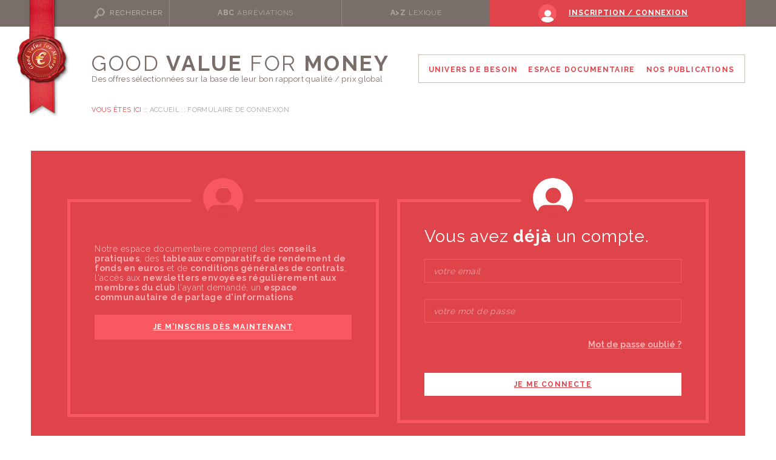

--- FILE ---
content_type: text/html; charset=UTF-8
request_url: https://www.goodvalueformoney.eu/formulaire-de-connexion
body_size: 9927
content:




<!doctype html>
<html xmlns="http://www.w3.org/1999/xhtml" xmlns:og="http://opengraphprotocol.org/schema/" prefix="og: http://ogp.me/ns#" lang="fr-FR">

    <head >
        <meta charset="utf-8">
        <link rel="dns-prefetch" href="//www.googletagmanager.com">
        <link rel="dns-prefetch" href="//www.google-analytics.com">
        <link rel="dns-prefetch" href="//fonts.googleapis.com">
        <link rel="preconnect" href="https://fonts.googleapis.com" crossorigin>
        <link rel="preconnect" href="https://fonts.gstatic.com/" crossorigin>

                <title>Good Value for Money | Formulaire de connexion</title>
        <meta name="description" content="">
        <meta name="author" content="GVfM"/>
        <meta name="viewport" content="width=device-width">

        <!-- Open Graph data -->
        <meta property="og:title" content="Accueil"/>
        <meta property="og:type" content="website"/>
        <meta property="og:url" content="https://www.goodvalueformoney.eu"/>
        <meta property="og:image" content="https://www.goodvalueformoney.eu/bundles/app/img/logo-icon.png"/>
        <meta property="og:description" content="GVfM est un prescripteur de contrats d’assurance qu’il sélectionne, de manière indépendante, normée et objective sur une large batterie de critères. Ces critères visent à évaluer le rapport qualité / prix et la qualité intrinsèque des offres, sur l’ensemble de leurs dimensions."/>
        <meta property="og:site_name" content="Good Value for Money"/>

                            <!--[if (gt IE 8)|!(IE)]><!-->
            <link href='https://fonts.googleapis.com/css?family=Raleway:400,300,700' rel='stylesheet' type='text/css'>
            <link href='https://fonts.googleapis.com/css?family=Lora:400,400italic,700,700italic' rel='stylesheet'
                  type='text/css'>
            <!--<![endif]-->
            <!--[if lte IE 8 ]>
            <link href="//fonts.googleapis.com/css?family=Raleway:300" rel="stylesheet" type="text/css">
            <link href="//fonts.googleapis.com/css?family=Raleway:400" rel="stylesheet" type="text/css">
            <link href="//fonts.googleapis.com/css?family=Raleway:700" rel="stylesheet" type="text/css">
            <link href="//fonts.googleapis.com/css?family=Lora:400" rel="stylesheet" type="text/css">
            <link href="//fonts.googleapis.com/css?family=Lora:400italic" rel="stylesheet" type="text/css">
            <link href="//fonts.googleapis.com/css?family=Lora:700" rel="stylesheet" type="text/css">
            <link href="//fonts.googleapis.com/css?family=Lora:700italic" rel="stylesheet" type="text/css">
            <![endif]-->
        
                        <link rel="stylesheet" href="/version/76f6s45c3/assets/css/styles.css">
        <link rel="stylesheet" href="/version/76f6s45c3/bundles/app/cookieconsent/cookieconsent.css">

                        <link rel="apple-touch-icon" sizes="180x180" href="../assets/img/favicons/apple-touch-icon.png">
    <link rel="icon" type="image/png" sizes="32x32" href="../assets/img/favicons/favicon-32x32.png">
    <link rel="icon" type="image/png" sizes="16x16" href="../assets/img/favicons/favicon-16x16.png">
    <link rel="manifest" href="../assets/img/favicons/site.webmanifest">
    <meta name="msapplication-TileColor" content="#000000">
    <meta name="theme-color" content="#ffffff">
    <meta name="apple-mobile-web-app-title" content="gvfm">

                        <meta property="app:site_data:projectJsName" content="gvfm">
<meta property="app:site_data:sLanguage" content="fr">
<meta property="app:site_data:sDateFormat" content="dd/mm/yy">
<meta property="app:site_data:sRootPath" content="../"><meta property="app:msg_data:defaultRequiredMsg" content="Ce champs est obligatoire.">
<meta property="app:msg_data:defaultErrorMsg" content="Ce champs n'est pas valide.">
<meta property="app:msg_data:defaultPwdErrorMsg" content="Le mot de passe et le mot de passe de confirmation doivent correspondre.">
        <script type="text/plain" data-cookiecategory="analytics">
            (function(w,d,s,l,i){w[l]=w[l]||[];w[l].push({'gtm.start':
            new Date().getTime(),event:'gtm.js'});var f=d.getElementsByTagName(s)[0],
            j=d.createElement(s),dl=l!='dataLayer'?'&l='+l:'';j.async=true;j.src=
            'https://www.googletagmanager.com/gtm.js?id='+i+dl;f.parentNode.insertBefore(j,f);
            })(window,document,'script','dataLayer','GTM-PWZPVLQ');
        </script>

        <script defer src="/version/76f6s45c3/bundles/app/cookieconsent/cookieconsent.js"></script>
        <script defer src="/version/76f6s45c3/bundles/app/cookieconsent/cookieconsent-init.js"></script>
    </head>

<body class="sonata-bc connexion-page">


    <div id="body">
        <a id="anchor-body" tabindex="-1"></a>
                                     <header role="banner">
    <div id="header" class="header">
        <div class="wrap-header">
            <div class="top-header">
                <div class="wrap-top-header">
                    <div class="skip">
                        <ul class="list-skip">
                            <li class="item-skip">
                                <a class="cta-skip" href="#nav-principal">Aller au menu</a>
                            </li>
                            <li class="item-skip">
                                <a class="cta-skip" href="#content">Aller au contenu</a>
                            </li>
                            <li class="item-skip">
                                <a class="cta-skip" href="#search-header">Aller à la recherche</a>
                            </li>
                        </ul>
                    </div>
                    <div class="block-icon">
                                                    <a class="media-block-icon" href="/">
                                <img src="/bundles/app/img/logo-icon.png" alt="Logo Good Value For Money">
                            </a>
                                            </div>
                    <div class="tool-banner">
                        <div class="search-header" id="search-header">
                            <button class="trigger-more-search">Rechercher</button>
                            <div class="wrap-search-header">
                                <div class="search">
                                    <form name="search" method="post" action="/recherche">
                                    <label class="label hidden-placeholder">Votre recherche</label>
                                    <input type="text" id="search_keyword" name="search[keyword]" placeholder="Mot(s) clé(s)..." />
                                    <input type="submit" class="input-submit" value="OK"/>
                                    <input type="hidden" id="search__token" name="search[_token]" value="ZxG-ZiY7I_gKQl0cLlL4atx8tpzWblenrU1-jozJN9I" /></form>
                                </div>
                            </div>
                        </div>
                                                                                                                                            <div class="abbreviation">
                                                                    <a class="cta-abbreviation"
                                       href="/abreviations"><strong>ABC</strong>
                                        <span>Abréviations</span>
                                    </a>
                                                            </div>
                                                                                                                                            <div class="lexicon">
                                                                    <a class="cta-lexicon"
                                       href="/lexique"><strong>A&gt;Z</strong>
                                        <span>Lexique</span>
                                    </a>
                                                            </div>
                                                                                                                                            <div class="connected">
                                                                                                            <a class="cta-connected"
                                           href="/formulaire-de-connexion">
                                            <strong>Inscription / Connexion</strong>
                                        </a>
                                                                                                </div>
                                                <div class="nav-resp">
                            <button type="button" class="cta-nav-resp">Menu</button>
                        </div>
                    </div>
                </div>
            </div>
            <div class="main-header">
                <div class="wrap-main-header">
                    <div id="logo">
                                                    <a href="/" class="block-logo">
                                  <span class="content-block-logo">
                                      <span class="title-block-logo">Good <strong>Value</strong> for <strong>Money</strong></span>
                                      <span class="subtitle-block-logo">Des offres sélectionnées sur la base de<br> leur bon rapport qualité / prix global</span>
                                  </span>
                                <span class="return-homepage">Retour accueil</span>
                            </a>
                                            </div>
                    <div class="nav-principal" id="nav-principal">
                        <nav role="navigation">
                            <div class="nav-principal-level-1">
                                <ul class="list-nav-principal-level-1">
                                                                            <li class="item-nav-principal-level-1 item-world">
                                            <p class="cta-nav-principal-level-1">Univers de besoin</p>
                                            <div class="nav-principal-level-2">
                                                <ul class="list-nav-principal-level-2">
                                                                                                                                                                                                                                        <li class="item-nav-principal-level-2 theme-7">
                                                                    <p class="cta-nav-principal-level-2">Prévoyance Entreprise : Homme-clé, Garantie Associés...</p>
                                                                    <div class="nav-principal-level-3">
                                                                        <div class="main-nav-principal-level-3">
                                                                            <p class="title-nav-principal-level-3">Les
                                                                                lignes de produits</p>
                                                                            <ul class="list-nav-principal-level-3">
                                                                                                                                                                                                                                                                                                                                                                                                                                                                                                                                                                                                                                                                                                                                                                                                                                                                                                                                                                                                                                                                                                                                                                                                                                                                                                                                                                                                                                                                                                                                                                                                                                                                                                                                                                                                                                                                                                                            <li class="item-nav-principal-level-3">
                                                                                                <a class="cta-nav-principal-level-3"
                                                                                                   href="/selection/prevoyance-homme-cle-lgn0000045">Prévoyance Homme-Clé</a>
                                                                                            </li>
                                                                                                                                                                                                                                                                                                                                                                                                                                                                                                                                                                                                                                                                                                                                                                                                                                                                                                                                                                                                                                                                                                                                                                                                                                                                                                                                                                                                                                                                                                                                                                                                                                                                <li class="item-nav-principal-level-3">
                                                                                                <a class="cta-nav-principal-level-3"
                                                                                                   href="/selection/protection-associes-lgn0000047">Protection Associés</a>
                                                                                            </li>
                                                                                                                                                                                                                                                                                                                                        </ul>
                                                                        </div>
                                                                        <div class="side-nav-principal-level-3">
                                                                            <div class="media-nav-principal-level-3">
                                                                                <img src="/uploads/media/univers_besoin/0001/02/thumb_1021_univers_besoin_medium.png"
                                                                                     alt="Prévoyance Entreprise : Homme-clé, Garantie Associés...">
                                                                            </div>
                                                                        </div>
                                                                    </div>
                                                                </li>
                                                                                                                                                                                                                                                <li class="item-nav-principal-level-2 theme-4">
                                                                    <p class="cta-nav-principal-level-2">Prévoyance Madelin, Capital Décès, Emprunteur, Dépendance</p>
                                                                    <div class="nav-principal-level-3">
                                                                        <div class="main-nav-principal-level-3">
                                                                            <p class="title-nav-principal-level-3">Les
                                                                                lignes de produits</p>
                                                                            <ul class="list-nav-principal-level-3">
                                                                                                                                                                                                                                                                                                                                                                                                                                                                                                                                                                                                                                                                                                                                                                                                                                                                                                                                                                                                                                                                                                                                                                                                                                                                                                                                                                                                                                                                                                                                                                                                                                                                                                                                                                                                                                                                                                                                                                                                                                                                                                                                                                                                                                                                                                                                                                                                                                                                                                                                                                                                                                                                                                                                                                                                                                                                                                                                                                                                                                                                                                                                                                                                                                                                                                                                                                                                                                                                                                                                                                                                                                                                                                                                                                                                                                                                                                                                                                                                                                                                                                                                                                                                                                                                                                                                                                                                                                                                                                                                                                                                                                                                                                                                                                                                                                                                                                                                                                                                                                                                                                                                                                                                                                                                                                                                                                                                                                                                                                                                                                                                                                                                                                                                                                                                                                                                                                                                                                                                                                                                                                                                                                                                                                                                                                                                                                                                                                                                                                                                                                                                                                                                                                                                                                                                                                                                                                                                                                                                                                                                                                                                                                                                                                                                                                                                                                                                                                                                                                                                                                                                                                                                                                                                                                                                                                                                                                                                        <li class="item-nav-principal-level-3">
                                                                                                <a class="cta-nav-principal-level-3"
                                                                                                   href="/selection/assurance-de-pret-immobilier-lgn0000008">Assurance de Prêt Immobilier</a>
                                                                                            </li>
                                                                                                                                                                                                                                                                                                                                                                                                                                                                                                                                                                                                                                                                                                                                                                                                                                                                                                                                                                                                                                                                                                                                                                                                                                                                                                                                                                                                                                                                                                                                                                                                                                                                                                                                                                                                                                                                                                                                                                                                                                                                                                                                                                                                                                                                                                                                                                                                                                                                                                                                                                                                                                                                                                                                                                                                                                                                                                                                                                                                                                                                                                                                                                                                                                                                                                                                                                                                                                                                                                                                                                                                                                                                                                                                                                                                                                                                                                                                                                                                                                                                                                                                                                                                                                                                                                                                                                                                                                                                                                                                                                                                                                                                                                                                                                                                                                                                                                                                                                                                                                                                                                                                                                                                                                                                                                                                                                                                                                                                                                                                                                                                                                                                                                                                                                                                                                                                                                                    <li class="item-nav-principal-level-3">
                                                                                                <a class="cta-nav-principal-level-3"
                                                                                                   href="/selection/capital-deces-lgn0000023">Capital Décès</a>
                                                                                            </li>
                                                                                                                                                                                                                                                                                                                                                                                                                                                                                                                                                                                                                                                                                                                                                                                                                                                                                                                                                                                                                                                                                                                                                                                                                                                                                                                                                                                                                                                                                                                                                                                                                                                                                                                                                                                                                                                                                                                                                                                                                                                                                                                                                                                                                                                                                                                                                                                                                                                                                                                                                                                                                                                                                                                                                                                                                                                                                                                                                                                                                                                                                                                                                                                                                                                                                                                        <li class="item-nav-principal-level-3">
                                                                                                <a class="cta-nav-principal-level-3"
                                                                                                   href="/selection/dependance-lgn0000038">Dépendance</a>
                                                                                            </li>
                                                                                                                                                                                                                                                                                                                                                                                                                                                                                                                                                                                                                                                                                                                                                                                                                                                                                                                                                                                                                                                                                                                                                                                                                                                                                                                                                                                                                                                                                                                                                                                                                                                                                                                                                                                                                                                                                                                                                                                                                                                                                                                                                                                                                                                                                                                                                                                                                                                                                                                                                                                                                                                                                                                                                                                                                                                                                                                                                                                                                                                                                                                                                                                                                                                                                                                                                                                                                                                                                                                                                                                                                                                                                                                                                                                                                                                                                                                                                                                                                                                                                                                                                                                                                                                                                                                                                                                                                                                                                                                                                                                                                                                                                                                                                                                                                                                                                                                                                                                                                                                                                                                                                                                                                                                                                                                                                                                                                                                                                                                                                                                                                                                                                                                                                                                                                                                                                                                                                                                                                                                                                                                                                                                                                                                                                                                                                                                                                                                                                                                                                                                                                                                                                                                                                                                                                                                                                                                                                                                                                                                                                                                                                                                                                                                                                                                                                                                                                                                                                                                                                                                                                                                                                                                                                                                                                                                                                                                                                                                                                                                                                                                                                                                                                                                                                                                                                                                                                                                                                                                                                                                                                                                                                                                                                                                <li class="item-nav-principal-level-3">
                                                                                                <a class="cta-nav-principal-level-3"
                                                                                                   href="/selection/prevoyance-madelin-lgn0000009">Prévoyance Madelin</a>
                                                                                            </li>
                                                                                                                                                                                                                                                                                                                                        </ul>
                                                                        </div>
                                                                        <div class="side-nav-principal-level-3">
                                                                            <div class="media-nav-principal-level-3">
                                                                                <img src="/uploads/media/univers_besoin/0001/01/thumb_589_univers_besoin_medium.jpeg"
                                                                                     alt="Prévoyance Madelin, Capital Décès, Emprunteur, Dépendance">
                                                                            </div>
                                                                        </div>
                                                                    </div>
                                                                </li>
                                                                                                                                                                                                                                                <li class="item-nav-principal-level-2 theme-3">
                                                                    <p class="cta-nav-principal-level-2">Epargne Assurance-Vie</p>
                                                                    <div class="nav-principal-level-3">
                                                                        <div class="main-nav-principal-level-3">
                                                                            <p class="title-nav-principal-level-3">Les
                                                                                lignes de produits</p>
                                                                            <ul class="list-nav-principal-level-3">
                                                                                                                                                                                                                                                                                                                                                                                                                                                                                                                                                                                                                                                                                                                                                                                                                                                                                                                                                                                                                                                                                                                                                                                                                                                                                                                                                                                                                                                                                                                                                                                                                                                                                                                                                                                                                                                                                                                                                                                                                                                                                                                                                                                                                                                                                                                                                                                                                                                                                                                                                                                                                                                                                                                                                                                                                                                                                                                                                                                                                                                                                                                                                                                                                                                                                                                                                                                                                                                                                                                                                                                                                                                                                                                                                                                                                                                                                                                                                                                                                                                                                                                                                                                                                                                                                                                                                                                                                                                                                                                                                                                                                                                                                                                                                                                                                                                                                                                                                                                                                                                                                                                                                                                                                                                                                                                                                                                                                                                                                                                                                                                                                                                                                                                                                                                                                                                                                                                                                                                                                                                                                                                                                                                                                                                                                                                                                                                                                                                                                                                                                                                                                                                                                                                                                                                                                                                                                                                                                                                                                                                                                                                                                                                                                                                                                                                                                                                                                                                                                                                                                                                                                                                                                                                                                                                                                                                                                                                                                                                                                                                                                                                                                                                                                                                                                                                                                                                                                                                                                                                                                                                                                                                                                                                                                                                                                                                                                                                                                                                                                                                                                                                                                                                                                                                                                                                                                                                                                                                                                                                                                                                                                                                                                                                                                                                                                                                                                                                                                                                                                                                                                                                                                                                                                                                                                                                                                                                                                                                                                                                                                                                                                                                                                                                                                                                                                                                                                                                                                                                                                                                                                                                                                                                                                                                                                                                                                                                                                                                                                                                                                                                                                                                                                                                                                                                                                                                                                                                                                                                                                                                                                                                                                                                                                                                                                                                                                                                                                                                                                                                                                                                                                                                                                                                                                                                                                                                                                                                                                                                                                                                                                                                                                                                                                                                                                                                                                                                                                                                                                                                                                                                                                                                                                                                                                                                                                                                                                                                                                                                                                                                                                                                                                                                                                                                                                                                                                                                                                                                                                                                                                                                                                                                                                                                                                                                                                                                                                                                                                                                                                                                                                                                                                                                                                                                                                                                                                                                                                                                                                                                                                                                                                                                                                                                                                                                                                                                                                                                                                                                                                                                                                                                                                                                                                                                                                                                                                                                                                                                                                                                                                                                                                                                                                                                                                                                                                                                                                                                                                                                                                                                                                                                                                                                                                                                                                                                                                                                                                                                                                                                                                                                                                                                                                                            <li class="item-nav-principal-level-3">
                                                                                                <a class="cta-nav-principal-level-3"
                                                                                                   href="/selection/epargne-standard-lgn0000001">Epargne Standard</a>
                                                                                            </li>
                                                                                                                                                                                                                                                                                                                                                                                                                                                                                                                                                                                                                                                                                                                                                                                                                                                                                                                                                                                                                                                                                                                                                                                                                                                                                        <li class="item-nav-principal-level-3">
                                                                                                <a class="cta-nav-principal-level-3"
                                                                                                   href="/selection/fonds-en-euros-positionnes-sur-la-nouvelle-donne-obligataire-lgn0000050">Fonds en euros positionnés sur la nouvelle donne obligataire</a>
                                                                                            </li>
                                                                                                                                                                                                                                                                                                                                                                                                                                                                                                                                                                                                                                                                                                                                                                                                                                                                                                                                                                                                                                                                                                                                                                                                                                                                                                                                                                                                                                                                                                                                                                                                                                                                                                                                                                                                                                                                                                                                                                                                                                                                                                                                                                                                                                                                                                                                                                                                                                                                                                                                                                                                                                                                                                                                                                                                                                                                                                                                                                                                                                                                                                                                                                                                                                                                                                                                                                                                                                                                                                                                                                                                                                                                                                                                                                                                                                                                                                                                                                                                                                                                                                                                                                                                                                                                                                                                                                                                                                                                                                                                                                                                                                                                                                                                                                                                                                                                                                                                                                                                                                                                                                                                                                                                                                                                                                                                                                                                                                                                                                                                                                                                                                                                                                                                                                                                                                                                                                                                                                                                                                                                                                                                                                                                                                                                                                                                                                                                                                                                                                                                                                                                                                                                                                                                                                                                                                                                                                                                                                                                                                                                                                                                                                                                                                                                                                                                                                                                                                                                                                                                                                                                                                                                                                                                                                                                                                                                                                                                                                                                                                                                                                                                                                                                                                                                                                                                                                                                                                                                                                                                                                                                                                                                                                                                                                                                                                                                                                                                                                                                                                                                                                                                                                                                                                                                                                                                                                                                                                                                                                                                                                                                                                                                                                                                                                                                                                                                                                                                                                                                                                                                                                                                                                                                                                                                                                                                                                                                                                                                                                                                                                                                                                                                                                                                                                                                                                                                                                                                                                                                                                                                                                                                                                                                                                                                                                                                                                                                                                                                                                                                                                                                                                                                                                                                                                                                                                                                                                                                                                                                                                                                                                                                                                                                                                                                                                                                                                                                                                                                                                                                                                                                                                                                                                                                                                                                                                                                                                                                                                                                                                                                                                                                                                                                                                                                                                                                                                                                                                                                                                                                                                                                                                                                                                                                                                                                                                                                                                                                                                                                                                                                                                                                                                                                                                                                                                                                                                                                                                                                                                                                                                                                                                                                                                                                                                                                                                                                                                                                                                                                                                                                                                                                                                                                                                                                                                                                                                                                                                                                                                                                                                                                                                                                                                                                                                                                                                                                                                                                                                                                                                                                                                                                                                                                                                                                                                                                                                                                                                                                                                                                                                                                                                                                                                                                                                                                                                                                                                                                                                                                                                                                                                                                                                                                                                                                                                                                                                                                                                                                                                                                                                                                                                                                                                                                                                                                                                                                                                                                                                                                                                                                                                                                                                                                                                                                                                                                                                                                                                                                                                                                                                                                                                                                                                                                                                                                                                                                                                                                                                                                                                                                                                                                                                                                                                                                                                                                                                                                                                                                                                                                                                                                                                                                                                                                                                                                                                                                                                                                                                                                                                                                                                                                                                                                                                                                                                                                                                                                                                                                                                                                                                                                                                                                                                                                                                                                                                                                                                                                                                                                                                                                                                                                                                                                                                                                                                                                                                                                                                                                                                                                                                                                                                                                                                                                                                                                                                                                                                                                                                                                                                                                                                                                                                                                                                                                                                                                                                                                                                                                                                                                                                                                                                                                                                                                                                                                                                                                                                                                                                                                                                                                                                                                                                                                                                                                                                                                                                                                                                                                                                                                                                                                                                                                                                                                                                                                                                                                                                                                                                                                                                                                                                                                                                                                                                                                                                                                                                                                                                                                                                                                                                                                                                                                                                                                                                                                                                                                                                                                                                                                                                                                                                                                                                                                                                                                                                                                                                                                                                                                                                                                                                                                                                                                                                                                                                                                                                                                                                                                                                                                                                                                                                                                                                                                                                                                                                                                                                                                                                                                                                                                                                                                                                                                                                                                                                                                                                                                                                                                                                                                                                                                                                                                                                                                                                                                                                                                                                                                                                                                                                                                                                                                                                                                                                                                                                                                                                                                                                                                                                                                                                                                                                                                                                                                                                                                                                                                                                                                                                                                                                                                                                                                                                                                                                                                                                                                                                                                                                                                                                                                                                                                                                                                                                                                                                                                                                                                                                                                                                                                                                                                                                                                                                                                                                                                                                                                                                                                                                                                                                                                                                                                                                                                                                                                                                                                                                                                                                                                                                                                                                                                                                                                                                                                                                                                                                                                                                                                                                                                                                                                                                                                                                                                                                                                                                                                                                                                                                                                                                                                                                                                                                                                                                                                                                                                                                                                                                                                                                                                                                                                                                                                                                                                                                                                                                                                                                                                                                                                                                                                                                                                                                                                                                                                                                                                                                                                                                                                                                                                                                                                                                                                                                                                                                                                                                                                                                                                                                                                                                                                                                                                                                                                                                                                                                                                                                                                                                                                                                                                                                                                                                                                                                                                                                                                                                                                                                                                                                                                                                                                                                                                                                                                                                                                                                                                                                                                                                                                                                                                                                                                                                                                                                                                                                                                                                                                                                                                                                                                                                                                                                                                                                                                                                                                                                                                                                                                                                                                                                                                                                                                                                                                                                                                                                                                                                                                                                                                                                                                                                                                                                                                                                                                                                                                                                                                                                                                                                                                                                                                                                                                                                                                                                                                                                                                                                                                                                                                                                                                                                                                                                                                                                                                                                                                                                                                                                                                <li class="item-nav-principal-level-3">
                                                                                                <a class="cta-nav-principal-level-3"
                                                                                                   href="/selection/epargne-patrimoniale-lgn0000002">Epargne Patrimoniale</a>
                                                                                            </li>
                                                                                                                                                                                                                                                                                                                                                                                                                                                                                                                                                                                                                                                                                                                                                                                                                                                                                                                                                                                                                                                                                                                                                                                                                                                                                                                                                                                                                                                                                                                                                                                                                                                                                                                                                                                                                                                                                                                                                                                                                                                                                                                                                                                                                                                                                                                                                                                                                                                                                                                                                                                                                                                                                                                                                                                                                                                                                                                                                                                                                                                                                                                                                                                                                                                                                                                                                                                                                                                                                                                                                                                                                                                                                                                                                                                                                                                                                                                                                                                                                                                                                                                                                                                                                                                                                                                                                                                                                                                                                                                                                                                                                                                                                                                                                                                                                                                                                                                                                                                                                                                                                                                                                                                                                                                                                                                                                                                                                                                                                                                                                                                                                                                                                                                                                                                                                                                                                                                                                                                                                                                                                                                                            <li class="item-nav-principal-level-3">
                                                                                                <a class="cta-nav-principal-level-3"
                                                                                                   href="/selection/contrats-de-capitalisation-lgn0000030">Contrats de capitalisation</a>
                                                                                            </li>
                                                                                                                                                                                                                                                                                                                                                                                                                                                                                                                                                                                                                                                                                                                                                                                                                                                                                                                                                                                                                                                                                                                                                                                                                                                                                                                                                                                                                                                                                                                                                                                                                                                                                                                                                                                                                                                                                                                                                                                                                                                                                                                                                                                                                                                                                                                                                                                                                                                                                                                                                                                                                                                                                                                                                                                                                                                                                                                                                                                                                                                                                                                                                                                                                                                                                                                                                                                                                                                                                                                                                                                                                                                                                                                                                                                                                                                                                                                                                                                                                                                                                                                                                                                                                                                                                                                                                                                                                                                                                                                                                                                                                                                                                                                                                                                                                                                                                                                                                                                                                                                                                                                                                                                                                                                                                                                                                                                                                                                                                                                                                                                                                                                                                                                                                                                                                                                                                                                                                                                                                                                                                                                                                                                                                                                                                                                                                                                                                                                                                                                                                                                                                                                                                                                                                                                                                                                                                                                                                                                                                                                                                                                                                                                                                                                                                                                                                                                                                                                                                                                                                                                                                                                                                                                                                                <li class="item-nav-principal-level-3">
                                                                                                <a class="cta-nav-principal-level-3"
                                                                                                   href="/selection/tontine-lgn0000013">Tontine</a>
                                                                                            </li>
                                                                                                                                                                                                                                                                                                                                                                                                                                                                                                                                                                                                                                                                                                                                                                                                                                                                                                                                                                                                                                                                                                                                                                                                                                                                                                                                                                                                                                                                                                                                                                                                                                                                                                                                                                                                                                                                                                                                                                                                                                                                                                                                                                                                                                                                                                                                                                                                                                                                                                                                                                                                                                                                                                                                                                                                                                                                                                                                                                                                                                                                                                                                                                                                                                                                                                                                                                                                                                                                                                                                                                                                                                                                                                                                                                                                                                                                                                                                                                                                                                                                                                                                                                                                                                                                                                                                                                                                                                                                                                                                                                                                                                                                                                                                                                                                                                                                                                                                                                                                                                                                                                                                                                                                                                                                                                                                                                                                                                                                                                                                                                                                                                                                                                                                                                                                                                                                                                                                                                                                                                                                                                                                                                                                                                                                                                                                                                    <li class="item-nav-principal-level-3">
                                                                                                <a class="cta-nav-principal-level-3"
                                                                                                   href="/selection/epargne-handicap-lgn0000016">Epargne Handicap</a>
                                                                                            </li>
                                                                                                                                                                                                                                                                                                                                                                                                                                                                                                                                                                                                                                                                                                                                                                                                                                                                                                                                                                                                                                                                                                                                                                                                                                                                                                                                                                                                                                                                                                                                                                                                                                                                                                                                                                                                                                                                                                                                                                                                                                                                                                                                                                                                                                                                                                                                                                                                                        <li class="item-nav-principal-level-3">
                                                                                                <a class="cta-nav-principal-level-3"
                                                                                                   href="/selection/assurance-vie-pour-un-enfant-mineur-lgn0000040">Assurance-vie pour un enfant mineur</a>
                                                                                            </li>
                                                                                                                                                                                                                                                                                                                                                                                                                                                                                                                                                                                                                                                                                                                                                                                                                                                                                                                                                                                                                                                                                                                                                                                                                                                                                                                                                                                                                                                                                                                                                                                                                                                                                                                                                                                                                                                                                                                                                                                                                                                                                                                                                                                                                                                                                                                                                                                                                                                                                                                                                                                                                                                                                                                                                                                                                                                                                                                                                                                                                                                                                                                                                                                                                                                    </ul>
                                                                        </div>
                                                                        <div class="side-nav-principal-level-3">
                                                                            <div class="media-nav-principal-level-3">
                                                                                <img src="/uploads/media/univers_besoin/0001/01/thumb_591_univers_besoin_medium.jpeg"
                                                                                     alt="Epargne Assurance-Vie">
                                                                            </div>
                                                                        </div>
                                                                    </div>
                                                                </li>
                                                                                                                                                                                                                                                <li class="item-nav-principal-level-2 theme-1">
                                                                    <p class="cta-nav-principal-level-2">Epargne Retraite Individuelle (PER, RMC)</p>
                                                                    <div class="nav-principal-level-3">
                                                                        <div class="main-nav-principal-level-3">
                                                                            <p class="title-nav-principal-level-3">Les
                                                                                lignes de produits</p>
                                                                            <ul class="list-nav-principal-level-3">
                                                                                                                                                                                                                                                                                                                                                                                                                                                                                                                                                                                                                                                                                                                                                                                                                                                                                                                                                                                                                                                                                                                                                                                                                                                                                                                                                                                                                                                                                                                                                                                                                                                                                                                                                                                                                                                                                                                                                                                                                                                                                                                                                                                                                                                                                                                                                                                                                                                                                                                                                                                                                                                                                                                                                                                                                                                                                                                                                                                                                                                                                                                                                                                                                                                                                                                                                                                                                                                                                                                                                                                                                                                                                                                                                                                                                                                                                                                                                                                                                                                                                                                                                                                                                                                                                                                                                                                                                                                                                                                                                                                                                                                                                                                                                                                                                                                                                                                                                                                                                                                                                                                                                                                                                                                                                                                                                                                                                                                                                                                                                                                                                                                                                                                                                                                                                                                                                                                                                                                                                                                                                                                                                                                                                                                                                                                                                                                                                                                                                                                                                                                                                                                                                                                                                                                                                                                                                                                                                                                                                                                                                                                                                                                                                                                                                                                                                                                                                                                                                                                                                                                                                                                                                                                                                                                                                                                                                                                                                                                                                                                                                                                                                                                                                                                                                                                                                                                                                                                                                                                                                                                                                                                                                                                                                                                                                                                                                                                                                                                                                                                                                                                                                                                                                                                                                                                                                                                                                                                                                                                                                                                                                                                                                                                                                                                                                                                                                                                                                                                                                                                                                                                                                                                                                                                                                                                                                                                                                                                                                                                                                                                                                                                                                                                                                                                                                                                                                                                                                                                                                                                                                                                                                                                                                                                                                                                                                                                                                                                                                                                                                                                                                                                                                                                                                                                                                                                                                                                                                                                                                                                                                                                                                                                                                                                                                                                            <li class="item-nav-principal-level-3">
                                                                                                <a class="cta-nav-principal-level-3"
                                                                                                   href="/selection/retraite-mutualiste-combattant-lgn0000033">Retraite Mutualiste Combattant</a>
                                                                                            </li>
                                                                                                                                                                                                                                                                                                                                                                                                                                                                                                                                                                                                                                                                                                                                                                                                                                                                                                                                                                                                                                                                                                                                                                                                                                                                                                                                                                                                                                                                                                                                                                                                                                                                                                                                                                                                                                                                                                                                                                                                                                                                                                                                                                                                                                                                                                                                                                                                                                                                                                                                                                                                                                                                                                                                                                                                                                                                                                                                                                                                                                                                                                                                                                                                                                                                                                                                                                                                                                                                                                                                                                                                                                                                                                                                                                                                                                                                                                                                                                                                                                                                                                                                                                                                                                                                                                                                                                                                                                                                                                                                                                                                                                                                                                                                                                                                                                                                                                                                                                                                                                                                                                                                                                                                                                                                                                                                                                                                                                                                                                                                                                                                                                                                                                                                                                                                                                                                                                                                                                                                                                                                                                                                                                                                                                                                                                                                                                                                                                                                                                                                                                                                                                                                                                                                                                                                                                                                                                                                                                                                                                                                                                                                                                                                                                                                                                                                                                                                                                                                                                                                                                                                                                                                                                                                                                                                                                                                                                                                                                                                                                                                                                                                                                                                                                                                                                                                                                                                                                                                                                                                                                                                                                                                                                                                                                                                                                                                                                                                                                                                                                                                                                                                                                                                                                                                                                                                                                                                                                                                                                                                                                                                                                                                                                                                                                                                                                                                                                                                                                                                                                                                                                                                                                                                                                                                                                                                                                                                                                                                                                                                                                                                                                                                                                                                                                                                                                                                                                                                                                                                                                                                                                                                                                                                                                                                                                                                                                                                                                                                                                                                                                                                                                                                                                                                                                                                                                                                                                                                                                                                                                                                                                                                                                                                                                                                                                                                                                                                                                                                                                                                                                                                                                                                                                                                                                                                                                                                                                                                                                                                                                                                                                                                                                                                                                                                                                                                                                                                                                                                                                                                                                                                                                                                                                                                                                                                                                                                                                                                                                                                                                                                                                                                                                                                                                                                                                                                                                                                                                                                                                                                                                                                                                                                                                                                                                                                                                                                                                                                                                                                                                                                                                                                                                                                                                                                                                                                                                                                                                                                                                                                                                                                                                                                                                                                                                                                                                                                                                                                                                                                                                                                                                                                                                                                                                                                                                                                                                                                                                                                                                                                                                                                                                                                                                                                                                                                                                                                                                                                                                                                                                                                                                                                                                                                                                                                                                                                                                                                                                                                                                                                                                                                                                                                                                                                                                                                                                                                                                                                                                                                                                                                                                                                                                                                                                                                                                                                                                                                                                                                                                                                                                                                                                                                                                                                                                                                                                                                                                                                                                                                                                                                                                                                                                                                                                                                                                                                                                                                                                                                                                                                                                                                                                                                                                                                                                                                                                                                                                                                                                                                                                                                                                                                                                                                                                                                                                <li class="item-nav-principal-level-3">
                                                                                                <a class="cta-nav-principal-level-3"
                                                                                                   href="/selection/per-individuel-lgn0000039">PER Individuel</a>
                                                                                            </li>
                                                                                                                                                                                                                                                                                                                                                                                                                                                                                                                                                                                                                                                                                                                                                                                                                                                                                                                                                                                                                                                                                                                                                                                                                                                                                                                                                                                                                                                                                                                                                                                                                        </ul>
                                                                        </div>
                                                                        <div class="side-nav-principal-level-3">
                                                                            <div class="media-nav-principal-level-3">
                                                                                <img src="/uploads/media/univers_besoin/0001/01/thumb_592_univers_besoin_medium.jpeg"
                                                                                     alt="Epargne Retraite Individuelle (PER, RMC)">
                                                                            </div>
                                                                        </div>
                                                                    </div>
                                                                </li>
                                                                                                                                                                                                                                                <li class="item-nav-principal-level-2 theme-2">
                                                                    <p class="cta-nav-principal-level-2">Complémentaire Santé</p>
                                                                    <div class="nav-principal-level-3">
                                                                        <div class="main-nav-principal-level-3">
                                                                            <p class="title-nav-principal-level-3">Les
                                                                                lignes de produits</p>
                                                                            <ul class="list-nav-principal-level-3">
                                                                                                                                                                                                                                                                                                                                                                                                                                                                                                                                                                                                                                                                                                                                                                                                                                                                                                                                                                                                                                                                                                                                                                                                                                                                                                                                                                                                                                                                                                                                                                                                                                                                                                                                                                                                                                                                                                                                                                                                                                                                                                                                                                                                                                                                                                                                                                                                                                                                                                                                                                                                                                                                                                                                                                                                                                                                                                                                                                                                                                                                                                                                                                                                                                                                                                                                                                                                                                                                                                                                                                                                                                                                                                                                                                                                                                                                                                                                                                                                                                                                                                                                                                                                                                                                                                                                                                                                                                                                                                                                                                                                                                                                                                                                                                                                                                                                                                                                                                                                                                                                                                                                                                                                                                                                                                                                                                                                                                                                                                                                                                                                                                                                                                                                                                                                                                                                                                                                                                                                                                                                                                                                                                                                                                                                                                                                                                                                                                                                                                                                                                                                                                                                                                                                                                                                                                                                                                                                                                                                                                                                                                                                                                                                                                                                                                                                                                                                                                                                                                                                                                                                                                                                                                                                                                                                                                                                                                                                                                                                                                                                                                                                                                                                                                                                                                                                                                                                                                                                                                                                                                                                                                                                                                                                                                                                                                                                                                                                                                                                                                                                                                                                                                                                                                                                                                                                                                                                                                                                                                                                                                <li class="item-nav-principal-level-3">
                                                                                                <a class="cta-nav-principal-level-3"
                                                                                                   href="/selection/sante-madelin-lgn0000022">Santé Madelin</a>
                                                                                            </li>
                                                                                                                                                                                                                                                                                                                                                                                                                                                                                                                                                                                                                                                                                                                                                                                                                                                                                                                                                                                                                                                                                                                                                                                                                                                                                                                                                                                                                                                                                                                                                                                                                                                                                                                                                                                                                                                                                                                                                                                                                                                                                                                                                                                                                                                                                                                                                                                                                                                                                                                                                                                                                                                                                        </ul>
                                                                        </div>
                                                                        <div class="side-nav-principal-level-3">
                                                                            <div class="media-nav-principal-level-3">
                                                                                <img src="/uploads/media/univers_besoin/0001/01/thumb_593_univers_besoin_medium.jpeg"
                                                                                     alt="Complémentaire Santé">
                                                                            </div>
                                                                        </div>
                                                                    </div>
                                                                </li>
                                                                                                                                                                                                                                                <li class="item-nav-principal-level-2 theme-11">
                                                                    <p class="cta-nav-principal-level-2">Fonds structurés et Fonds obligataires à échéance</p>
                                                                    <div class="nav-principal-level-3">
                                                                        <div class="main-nav-principal-level-3">
                                                                            <p class="title-nav-principal-level-3">Les
                                                                                lignes de produits</p>
                                                                            <ul class="list-nav-principal-level-3">
                                                                                                                                                                                                                                                                                                                                                                                                                                                                                                                                                                                                                                                                                                                                                                                                                                                                                                                                                                                                                                                                                                                                                                                                                                                                                                                                                                                                                                                                                                                                                                                                                                                                                                                                                                                                                                                                                                                                                                                                                                                                                                                                                                                                                                                                                                                                                                                                                                                                                                                                                                                                                                                                                                                                                                                                                                                                                                                                                                                                                                                                                                                                                                                                                                                                                                                                                                                                                                                                                                                                                                                                                                                                                                                                                                                                                                                                                                                                                                                                                                                                                                                                                                                                                                                                                                                                                                                                                                                                                                                                                                                                                                                                                                                                                                                                                                                                                                                                                                                                                                                                                    <li class="item-nav-principal-level-3">
                                                                                                <a class="cta-nav-principal-level-3"
                                                                                                   href="/selection/fonds-structures-lgn0000046">Fonds structurés</a>
                                                                                            </li>
                                                                                                                                                                                                                                                                                                                                                                                                                                                                                                                                                                                                                                                                                                                                                                                                                                                                                                                                                                                                                                                            </ul>
                                                                        </div>
                                                                        <div class="side-nav-principal-level-3">
                                                                            <div class="media-nav-principal-level-3">
                                                                                <img src="/uploads/media/univers_besoin/0001/01/thumb_595_univers_besoin_medium.jpeg"
                                                                                     alt="Fonds structurés et Fonds obligataires à échéance">
                                                                            </div>
                                                                        </div>
                                                                    </div>
                                                                </li>
                                                                                                                                                                                                                                                <li class="item-nav-principal-level-2 theme-6">
                                                                    <p class="cta-nav-principal-level-2">SCPI et SCI</p>
                                                                    <div class="nav-principal-level-3">
                                                                        <div class="main-nav-principal-level-3">
                                                                            <p class="title-nav-principal-level-3">Les
                                                                                lignes de produits</p>
                                                                            <ul class="list-nav-principal-level-3">
                                                                                                                                                                                                                                                                                                                                                                                                                                                                                                                                                                                                                                                                                                                                                                                                                                                                                                                                                                                                                                                                                                                                                                                                                                                                                                                                                                                                                                                                                                                                                                                                                                                                                                                                                                                                                                                                                                                                                                                                                                                                                                                                                                                                                                                                                                                                                                                                                                                                                                                                                                                                                                                                                                                                                                                                                                                                                                                                                                                                                                                                                                                                                                                                                                                                                                                                                                                                                                                                                                                                                                                                                                                                                                                                                                                                                                                                                                                                                                                                                                                                                                                                                                                                                                                                                                                                                                                                                                                                                                                                                                                                                                                                                                                                                                                                                                                                                                                                                                                                                                                                                                                                                                                                                                                                                                                                                                                                                                                                                                                                                                                                                                                                                                                                                                                                                                                                                                                                                                                                                                                                                                                                                                                                                                                                                                                                                                                                                                                                                                                                                                                                                                                                                                                                                                                                                                                                                                                                                                                                                                                                                                                                                                                                                                                                                                                                                                                                                                                                                                                                                                                                                                                                                                                                        <li class="item-nav-principal-level-3">
                                                                                                <a class="cta-nav-principal-level-3"
                                                                                                   href="/selection/scpi-et-sci-lgn0000037">SCPI et SCI</a>
                                                                                            </li>
                                                                                                                                                                                                                                                                                                                                        </ul>
                                                                        </div>
                                                                        <div class="side-nav-principal-level-3">
                                                                            <div class="media-nav-principal-level-3">
                                                                                <img src="/uploads/media/univers_besoin/0001/01/thumb_596_univers_besoin_medium.jpeg"
                                                                                     alt="SCPI et SCI">
                                                                            </div>
                                                                        </div>
                                                                    </div>
                                                                </li>
                                                                                                                                                                                                                        </ul>
                                                                                                    <div class="side-nav-principal">
                                                        <div class="preface-nav">
                                                            <div class="text-preface-nav">
                                                                <img src="/bundles/app/img/icon-gvfm.png"
                                                                     alt="Good Value For Money" align="right">
                                                                <p>GVfM est un prescripteur de contrats d'assurance
                                                                    qu'il sélectionne, de manière indépendante, normée
                                                                    et objective sur une large batterie de critères. Ces
                                                                    critères visent à évaluer le rapport qualité / prix
                                                                    et la qualité intrinsèque des offres, sur l'ensemble
                                                                    de leurs dimensions.</p>
                                                            </div>
                                                        </div>
                                                    </div>
                                                                                            </div>
                                        </li>
                                                                            <li class="item-nav-principal-level-1 item-documentary">
                                            <p class="cta-nav-principal-level-1">Espace documentaire</p>
                                            <div class="nav-principal-level-2">
                                                <ul class="list-nav-principal-level-2">
                                                                                                                                                                                                                                                                                                                                                                                                                                                                                                                                                            <li class="item-nav-principal-level-2">
                                                                                                                                                    <a class="cta-nav-principal-level-2"
                                                                               href="/espace-documentaire/rendement-des-fonds-en-euros">Rendement des fonds en euros</a>
                                                                                                                                            </li>
                                                                                                                                                                                                                                                                                                                                                                                    <li class="item-nav-principal-level-2">
                                                                                                                                                    <a class="cta-nav-principal-level-2"
                                                                               href="/espace-documentaire/reserves-des-fonds-en-euros">Réserves des fonds en euros</a>
                                                                                                                                            </li>
                                                                                                                                                                                                                                                                                                                                                                                    <li class="item-nav-principal-level-2">
                                                                                                                                                    <a class="cta-nav-principal-level-2"
                                                                               href="/espace-documentaire/composition-de-fonds-en-euros">Composition de fonds en euros</a>
                                                                                                                                            </li>
                                                                                                                                                                                                                                                                                                                                                                                    <li class="item-nav-principal-level-2">
                                                                                                                                                    <a class="cta-nav-principal-level-2"
                                                                               href="/espace-documentaire/performance-des-offres-de-gestion-profilee">Performance des offres de gestion profilée</a>
                                                                                                                                            </li>
                                                                                                                                                                                                                                                                                                                                                                                    <li class="item-nav-principal-level-2">
                                                                                                                                                    <a class="cta-nav-principal-level-2"
                                                                               href="/espace-documentaire/frais-factures-au-sein-des-supports-financiers-uc">Frais facturés au sein des supports financiers (UC)</a>
                                                                                                                                            </li>
                                                                                                                                                                                                                                                                                                                                                                                    <li class="item-nav-principal-level-2">
                                                                                                                                                    <a class="cta-nav-principal-level-2"
                                                                               href="/espace-documentaire/solvabilite-des-assureurs-vie">Solvabilité des assureurs-vie</a>
                                                                                                                                            </li>
                                                                                                                                                                                                                                                                                                                                                                                    <li class="item-nav-principal-level-2">
                                                                                                                                                    <a class="cta-nav-principal-level-2"
                                                                               href="/espace-documentaire/assurance-emprunteurs-criteres-d-equivalence-de-garanties">Assurance emprunteurs - Critères d&#039;équivalence de garanties</a>
                                                                                                                                            </li>
                                                                                                                                                                                                                                                                                                                                                                                    <li class="item-nav-principal-level-2">
                                                                                                                                                    <a class="cta-nav-principal-level-2"
                                                                               href="/espace-documentaire/analyse-de-cg-de-contrats-d-epargne-retraite">Analyse de CG de contrats d&#039;épargne retraite</a>
                                                                                                                                            </li>
                                                                                                                                                                                                                                                                                                                                                                                    <li class="item-nav-principal-level-2">
                                                                                                                                                    <a class="cta-nav-principal-level-2"
                                                                               href="/espace-documentaire/analyse-de-cg-de-contrats-de-prevoyance">Analyse de CG de contrats de prévoyance</a>
                                                                                                                                            </li>
                                                                                                                                                                                                                                                                                                                                                                                    <li class="item-nav-principal-level-2">
                                                                                                                                                    <a class="cta-nav-principal-level-2"
                                                                               href="/espace-documentaire/analyse-de-cg-de-contrats-d-assurance-sante">Analyse de CG de contrats d&#039;assurance santé</a>
                                                                                                                                            </li>
                                                                                                                                                                                                                                                                                                                                                                                    <li class="item-nav-principal-level-2">
                                                                                                                                                    <a class="cta-nav-principal-level-2"
                                                                               href="/espace-documentaire/analyse-des-caracteristiques-et-des-chiffres-cles-de-sci-scpi-opci">Analyse de SCI, SCPI, OPCI</a>
                                                                                                                                            </li>
                                                                                                                                                                                                                                                                                                                                                                                    <li class="item-nav-principal-level-2">
                                                                                                                                                    <a class="cta-nav-principal-level-2"
                                                                               href="/espace-documentaire/analyse-des-caracteristiques-et-des-chiffres-cles-de-fcpr">Analyse des caractéristiques et des chiffres-clés de FCPR</a>
                                                                                                                                            </li>
                                                                                                                                                                                                                                                                                                                                                                                    <li class="item-nav-principal-level-2">
                                                                                                                                                    <a class="cta-nav-principal-level-2"
                                                                               href="/espace-documentaire/donnees-macro-economiques">Données macro-économiques</a>
                                                                                                                                            </li>
                                                                                                                                                                                                                                                                                                                                                                                    <li class="item-nav-principal-level-2">
                                                                                                                                                    <a class="cta-nav-principal-level-2"
                                                                               href="/espace-documentaire/documentation-epargne-retraite">Documentation épargne retraite</a>
                                                                                                                                            </li>
                                                                                                                                                                                                                                                                                                                                                                                    <li class="item-nav-principal-level-2">
                                                                                                                                                    <a class="cta-nav-principal-level-2"
                                                                               href="/espace-documentaire/documentation-scpi">Documentation SCPI</a>
                                                                                                                                            </li>
                                                                                                                                                                                                                                                                                                                                                                                    <li class="item-nav-principal-level-2">
                                                                                                                                                    <a class="cta-nav-principal-level-2"
                                                                               href="/espace-documentaire/documentation-prevoyance-individuelle-et-madelin">Documentation prévoyance individuelle et madelin</a>
                                                                                                                                            </li>
                                                                                                                                                                                                                                                                                                                                                                                    <li class="item-nav-principal-level-2">
                                                                                                                                                    <a class="cta-nav-principal-level-2"
                                                                               href="/espace-documentaire/documentation-sante">Documentation Santé</a>
                                                                                                                                            </li>
                                                                                                                                                                                                                                                                                                                                                                                    <li class="item-nav-principal-level-2">
                                                                                                                                                    <a class="cta-nav-principal-level-2"
                                                                               href="/espace-documentaire/documents-de-reference-de-place">Documents de référence de place</a>
                                                                                                                                            </li>
                                                                                                                                                                                                                                                                                                                                                                                                                                                                                                                                                                                                                                                                                                                                                                                                                                                                                    <li class="item-nav-principal-level-2">
                                                                                                                                                    <a class="cta-nav-principal-level-2"
                                                                               href="/espace-documentaire/foire-aux-questions">Foire aux questions</a>
                                                                                                                                            </li>
                                                                                                                                                                                                                                                                                                                                                                                                                                                                                                                                        </ul>
                                                                                                    <div class="bottom-nav-principal">
                                                        <div class="block-opinion">
                                                            <div class="text-block-opinion">
                                                                <p><strong>Vous appréciez le site ?</strong><br>Vous
                                                                    pouvez<strong>nous soutenir !</strong></p>
                                                            </div>
                                                            <a class="cta-block-opinion"
                                                               href="/documentation/la-promesse-de-good-value-for-money-gvfm">En savoir plus</a>
                                                        </div>
                                                        <div class="share">
                                                            <p class="title-share">Partager :</p>
                                                            <!-- Go to www.addthis.com/dashboard to customize your tools -->
                                                            <div class="addthis_inline_share_toolbox"
                                                                 data-url="https://www.goodvalueformoney.eu"
                                                                 data-title="Accueil"></div>
                                                        </div>
                                                    </div>
                                                                                            </div>
                                        </li>
                                                                            <li class="item-nav-principal-level-1 item-publication">
                                            <p class="cta-nav-principal-level-1">Nos publications</p>
                                            <div class="nav-principal-level-2">
                                                <ul class="list-nav-principal-level-2">
                                                                                                                                                                                                                                                                                                            <li class="item-nav-principal-level-2">
                                                                                                                                                    <a class="cta-nav-principal-level-2"
                                                                               href="/newsletters">Newsletters</a>
                                                                                                                                            </li>
                                                                                                                                                                                                                                                                                                                                                                                    <li class="item-nav-principal-level-2">
                                                                                                                                                    <a class="cta-nav-principal-level-2"
                                                                               href="/nos-publications">Nos publications</a>
                                                                                                                                            </li>
                                                                                                                                                                                                                                                                                                                                                                                    <li class="item-nav-principal-level-2">
                                                                                                                                                    <a class="cta-nav-principal-level-2"
                                                                               href="/articles-news-assurances">Articles &quot;News Assurances&quot;</a>
                                                                                                                                            </li>
                                                                                                                                                                                                                                                                                                                                                                                    <li class="item-nav-principal-level-2">
                                                                                                                                                    <a class="cta-nav-principal-level-2"
                                                                               href="/on-parle-de-nous">Citations presse</a>
                                                                                                                                            </li>
                                                                                                                                                                                                                                                                                                                                                                                    <li class="item-nav-principal-level-2">
                                                                                                                                                    <a class="cta-nav-principal-level-2"
                                                                               href="/actualites">Articles de presse</a>
                                                                                                                                            </li>
                                                                                                                                                                                                                                                                                                                                                                                    <li class="item-nav-principal-level-2">
                                                                                                                                                    <a class="cta-nav-principal-level-2"
                                                                               href="/nos-videos">Nos vidéos</a>
                                                                                                                                            </li>
                                                                                                                                                                                                                                                                                        </ul>
                                                                                                    <div class="side-nav-principal">
                                                        <div class="author-nav">
                                                            <div class="media-author-nav">
                                                                <a href="#">
                                                                    <img src="/bundles/app/img/author.jpg"
                                                                         alt="Cyrille Chartier-Kastler">
                                                                </a>
                                                            </div>
                                                            <div class="content-author-nav">
                                                                <div class="text-author-nav">
                                                                    <p>Cyrille Chartier Kastler, créateur de Good Value
                                                                        for Money (GVfM) et inventeur du présent concept
                                                                        de « prescripteur d’assurance », est un <strong>expert
                                                                            reconnu dans le Secteur de l’Assurance et de
                                                                            la Protection Sociale</strong>.
                                                                    </p>
                                                                </div>
                                                                <a class="cta-author-nav"
                                                                   href="/documentation/parcours-professionnel-et-positionnement-de-cyrille-chartier-kastler">En savoir plus</a>
                                                            </div>
                                                        </div>
                                                    </div>
                                                                                            </div>
                                        </li>
                                                                    </ul>
                            </div>
                        </nav>
                    </div>
                </div>
            </div>
            <div class="body-side">
                <!-- @DEV : accueille la nav pour petits ecrans -->
            </div>
        </div>
    </div>
</header>
                            <main role="main">
            <div id="content" class="content">
                <div class="wrap-content">
                    <div class="main-content" id="main-content">
                                    <section>
    <div class="section">
        <article>
            <div class="article">
                <div class="wrap-article">
                    <div class="tool-article">
    <p class="breadcrumb">
        Vous êtes ici ::
        <a href="/">Accueil</a>
                <span>Formulaire de connexion</span>
    </p>
</div>                    <div class="main-article">
                        <div class="space">
                            <div class="list-space">
                                <div class="item-space">
                                    <div class="register inside-space">
                                        <div class="text-register">
                                            <div class="title-register"></div>
                                            

                    

    <p>Notre espace documentaire comprend des <strong>conseils pratiques</strong>, des  <strong>tableaux comparatifs de rendement de fonds en euros</strong> et de <strong> conditions générales de contrats</strong>, l'accès aux <strong>newsletters envoyées régulièrement aux membres du club</strong> l'ayant demandé, un <strong>espace communautaire de partage d'informations</strong></p>


        

                                        </div>
                                        <a class="cta-register-1" href="/inscription">
                                            je m’inscris dès maintenant
                                        </a>
                                    </div>
                                </div>
                                <div class="item-space">
                                    <div class="form-login">
    <form action="/login_check" method="post">
        <fieldset>
            <h3 class="title-form-login">Vous avez <strong>déjà</strong> un
                compte.</h3>
            <legend class="hidden">Connectez-vous !</legend>
            <div class="field">
                                <label for="username" class="hidden">Email</label>
                <input type="email" id="username" name="_username"
                       placeholder="votre email"
                       required="required" autocomplete="username"/>
            </div>
            <div class="field">
                <label for="password" class="hidden">Mot de passe</label>
                <input type="password" id="password" name="_password"
                       placeholder="votre mot de passe"
                       required="required" autocomplete="current-password"/>
            </div>
            <a class="forgot-password"
               href="/resetting/request">Mot de passe oublié ?</a>
        </fieldset>
        <input type="submit" id="_submit" name="_submit" value="Je me connecte">
    </form>
</div>                                </div>
                            </div>
                        </div>
                    </div>
                </div>
            </div>
        </article>
    </div>
</section>
                        </div>
                </div>
            </div>
        </main>
                    <footer role="contentinfo">
    <div id="footer" class="footer">
        <div class="top-footer">
            <div class="wrap-top-footer">
                <div class="society-footer">
                    <a class="media-society-footer" href="http://www.factsfigures.eu/" target="_blank">
                        <img src="/bundles/app/img/logo-ff.jpg" alt="Logo Facts & Figures">
                    </a>
                    <div class="content-society-footer">
                        <div class="text-society-footer">
                            <p>Le site GVfM est développé par <a href="http://www.factsfigures.eu/" target="_blank">Facts
                                    & Figures</a> dans le respect des mêmes valeurs, d'intégrité, de neutralité,
                                d'objectivité et d'expertise métier</p>
                        </div>
                    </div>
                </div>
            </div>
        </div>
        <div class="main-footer">
            <div class="wrap-main-footer">
                <div class="nav-footer">
                    <div class="nav-footer-level-1">
                        <ul class="list-nav-footer-level-1">
                                                            <li class="item-nav-footer-level-1">
                                    <p class="title-nav-footer-level-1">Les offres de prescription</p>
                                                                            <div class="nav-footer-level-2">
                                            <ul class="list-nav-footer-level-2">
                                                                                                    <li class="item-nav-footer-level-2">
                                                        <a class="cta-nav-footer-level-2"
                                                           href="/selection/epargne-standard-lgn0000001">Epargne Standard</a>
                                                    </li>
                                                                                                    <li class="item-nav-footer-level-2">
                                                        <a class="cta-nav-footer-level-2"
                                                           href="/selection/scpi-et-sci-lgn0000037">SCPI et SCI</a>
                                                    </li>
                                                                                                    <li class="item-nav-footer-level-2">
                                                        <a class="cta-nav-footer-level-2"
                                                           href="/selection/prevoyance-homme-cle-lgn0000045">Prévoyance Homme-Clé</a>
                                                    </li>
                                                                                                    <li class="item-nav-footer-level-2">
                                                        <a class="cta-nav-footer-level-2"
                                                           href="/selection/fonds-en-euros-positionnes-sur-la-nouvelle-donne-obligataire-lgn0000050">Fonds en euros positionnés sur la nouvelle donne obligataire</a>
                                                    </li>
                                                                                                    <li class="item-nav-footer-level-2">
                                                        <a class="cta-nav-footer-level-2"
                                                           href="/selection/epargne-patrimoniale-lgn0000002">Epargne Patrimoniale</a>
                                                    </li>
                                                                                                    <li class="item-nav-footer-level-2">
                                                        <a class="cta-nav-footer-level-2"
                                                           href="/selection/assurance-de-pret-immobilier-lgn0000008">Assurance de Prêt Immobilier</a>
                                                    </li>
                                                                                                    <li class="item-nav-footer-level-2">
                                                        <a class="cta-nav-footer-level-2"
                                                           href="/selection/fonds-structures-lgn0000046">Fonds structurés</a>
                                                    </li>
                                                                                                    <li class="item-nav-footer-level-2">
                                                        <a class="cta-nav-footer-level-2"
                                                           href="/selection/protection-associes-lgn0000047">Protection Associés</a>
                                                    </li>
                                                                                                    <li class="item-nav-footer-level-2">
                                                        <a class="cta-nav-footer-level-2"
                                                           href="/selection/sante-madelin-lgn0000022">Santé Madelin</a>
                                                    </li>
                                                                                                    <li class="item-nav-footer-level-2">
                                                        <a class="cta-nav-footer-level-2"
                                                           href="/selection/capital-deces-lgn0000023">Capital Décès</a>
                                                    </li>
                                                                                                    <li class="item-nav-footer-level-2">
                                                        <a class="cta-nav-footer-level-2"
                                                           href="/selection/contrats-de-capitalisation-lgn0000030">Contrats de capitalisation</a>
                                                    </li>
                                                                                                    <li class="item-nav-footer-level-2">
                                                        <a class="cta-nav-footer-level-2"
                                                           href="/selection/retraite-mutualiste-combattant-lgn0000033">Retraite Mutualiste Combattant</a>
                                                    </li>
                                                                                                    <li class="item-nav-footer-level-2">
                                                        <a class="cta-nav-footer-level-2"
                                                           href="/selection/dependance-lgn0000038">Dépendance</a>
                                                    </li>
                                                                                                    <li class="item-nav-footer-level-2">
                                                        <a class="cta-nav-footer-level-2"
                                                           href="/selection/per-individuel-lgn0000039">PER Individuel</a>
                                                    </li>
                                                                                                    <li class="item-nav-footer-level-2">
                                                        <a class="cta-nav-footer-level-2"
                                                           href="/selection/prevoyance-madelin-lgn0000009">Prévoyance Madelin</a>
                                                    </li>
                                                                                                    <li class="item-nav-footer-level-2">
                                                        <a class="cta-nav-footer-level-2"
                                                           href="/selection/tontine-lgn0000013">Tontine</a>
                                                    </li>
                                                                                                    <li class="item-nav-footer-level-2">
                                                        <a class="cta-nav-footer-level-2"
                                                           href="/selection/epargne-handicap-lgn0000016">Epargne Handicap</a>
                                                    </li>
                                                                                                    <li class="item-nav-footer-level-2">
                                                        <a class="cta-nav-footer-level-2"
                                                           href="/selection/assurance-vie-pour-un-enfant-mineur-lgn0000040">Assurance-vie pour un enfant mineur</a>
                                                    </li>
                                                                                            </ul>
                                        </div>
                                                                    </li>
                                                            <li class="item-nav-footer-level-1">
                                    <p class="title-nav-footer-level-1">Espace documentaire</p>
                                                                            <div class="nav-footer-level-2">
                                            <ul class="list-nav-footer-level-2">
                                                                                                                                                                                                                                                                                                                                                                                                                                        <li class="item-nav-footer-level-2">
                                                                <a class="cta-nav-footer-level-2"
                                                                   href="/espace-documentaire/rendement-des-fonds-en-euros">Rendement des fonds en euros</a>
                                                            </li>
                                                                                                                                                                                                                                                                                                                                    <li class="item-nav-footer-level-2">
                                                                <a class="cta-nav-footer-level-2"
                                                                   href="/espace-documentaire/reserves-des-fonds-en-euros">Réserves des fonds en euros</a>
                                                            </li>
                                                                                                                                                                                                                                                                                                                                    <li class="item-nav-footer-level-2">
                                                                <a class="cta-nav-footer-level-2"
                                                                   href="/espace-documentaire/composition-de-fonds-en-euros">Composition de fonds en euros</a>
                                                            </li>
                                                                                                                                                                                                                                                                                                                                    <li class="item-nav-footer-level-2">
                                                                <a class="cta-nav-footer-level-2"
                                                                   href="/espace-documentaire/performance-des-offres-de-gestion-profilee">Performance des offres de gestion profilée</a>
                                                            </li>
                                                                                                                                                                                                                                                                                                                                    <li class="item-nav-footer-level-2">
                                                                <a class="cta-nav-footer-level-2"
                                                                   href="/espace-documentaire/frais-factures-au-sein-des-supports-financiers-uc">Frais facturés au sein des supports financiers (UC)</a>
                                                            </li>
                                                                                                                                                                                                                                                                                                                                    <li class="item-nav-footer-level-2">
                                                                <a class="cta-nav-footer-level-2"
                                                                   href="/espace-documentaire/solvabilite-des-assureurs-vie">Solvabilité des assureurs-vie</a>
                                                            </li>
                                                                                                                                                                                                                                                                                                                                    <li class="item-nav-footer-level-2">
                                                                <a class="cta-nav-footer-level-2"
                                                                   href="/espace-documentaire/assurance-emprunteurs-criteres-d-equivalence-de-garanties">Assurance emprunteurs - Critères d&#039;équivalence de garanties</a>
                                                            </li>
                                                                                                                                                                                                                                                                                                                                    <li class="item-nav-footer-level-2">
                                                                <a class="cta-nav-footer-level-2"
                                                                   href="/espace-documentaire/analyse-de-cg-de-contrats-d-epargne-retraite">Analyse de CG de contrats d&#039;épargne retraite</a>
                                                            </li>
                                                                                                                                                                                                                                                                                                                                    <li class="item-nav-footer-level-2">
                                                                <a class="cta-nav-footer-level-2"
                                                                   href="/espace-documentaire/analyse-de-cg-de-contrats-de-prevoyance">Analyse de CG de contrats de prévoyance</a>
                                                            </li>
                                                                                                                                                                                                                                                                                                                                    <li class="item-nav-footer-level-2">
                                                                <a class="cta-nav-footer-level-2"
                                                                   href="/espace-documentaire/analyse-de-cg-de-contrats-d-assurance-sante">Analyse de CG de contrats d&#039;assurance santé</a>
                                                            </li>
                                                                                                                                                                                                                                                                                                                                    <li class="item-nav-footer-level-2">
                                                                <a class="cta-nav-footer-level-2"
                                                                   href="/espace-documentaire/analyse-des-caracteristiques-et-des-chiffres-cles-de-sci-scpi-opci">Analyse de SCI, SCPI, OPCI</a>
                                                            </li>
                                                                                                                                                                                                                                                                                                                                    <li class="item-nav-footer-level-2">
                                                                <a class="cta-nav-footer-level-2"
                                                                   href="/espace-documentaire/analyse-des-caracteristiques-et-des-chiffres-cles-de-fcpr">Analyse des caractéristiques et des chiffres-clés de FCPR</a>
                                                            </li>
                                                                                                                                                                                                                                                                                                                                    <li class="item-nav-footer-level-2">
                                                                <a class="cta-nav-footer-level-2"
                                                                   href="/espace-documentaire/donnees-macro-economiques">Données macro-économiques</a>
                                                            </li>
                                                                                                                                                                                                                                                                                                                                    <li class="item-nav-footer-level-2">
                                                                <a class="cta-nav-footer-level-2"
                                                                   href="/espace-documentaire/documentation-epargne-retraite">Documentation épargne retraite</a>
                                                            </li>
                                                                                                                                                                                                                                                                                                                                    <li class="item-nav-footer-level-2">
                                                                <a class="cta-nav-footer-level-2"
                                                                   href="/espace-documentaire/documentation-scpi">Documentation SCPI</a>
                                                            </li>
                                                                                                                                                                                                                                                                                                                                    <li class="item-nav-footer-level-2">
                                                                <a class="cta-nav-footer-level-2"
                                                                   href="/espace-documentaire/documentation-prevoyance-individuelle-et-madelin">Documentation prévoyance individuelle et madelin</a>
                                                            </li>
                                                                                                                                                                                                                                                                                                                                    <li class="item-nav-footer-level-2">
                                                                <a class="cta-nav-footer-level-2"
                                                                   href="/espace-documentaire/documentation-sante">Documentation Santé</a>
                                                            </li>
                                                                                                                                                                                                                                                                                                                                    <li class="item-nav-footer-level-2">
                                                                <a class="cta-nav-footer-level-2"
                                                                   href="/espace-documentaire/documents-de-reference-de-place">Documents de référence de place</a>
                                                            </li>
                                                                                                                                                                                                                                                                                                                                                                                                                                                                                                                                                                                                                                                                                                                                                                    <li class="item-nav-footer-level-2">
                                                                <a class="cta-nav-footer-level-2"
                                                                   href="/espace-documentaire/foire-aux-questions">Foire aux questions</a>
                                                            </li>
                                                                                                                                                                                                                                                                                                                                                                                                                        </ul>
                                        </div>
                                                                    </li>
                                                            <li class="item-nav-footer-level-1">
                                    <p class="title-nav-footer-level-1">Nos publications</p>
                                                                            <div class="nav-footer-level-2">
                                            <ul class="list-nav-footer-level-2">
                                                                                                                                                                                                                        <li class="item-nav-footer-level-2">
                                                                <a class="cta-nav-footer-level-2"
                                                                   href="/newsletters">Newsletters</a>
                                                            </li>
                                                                                                                                                                                                                                                                                                                                    <li class="item-nav-footer-level-2">
                                                                <a class="cta-nav-footer-level-2"
                                                                   href="/nos-publications">Nos publications</a>
                                                            </li>
                                                                                                                                                                                                                                                                                                                                    <li class="item-nav-footer-level-2">
                                                                <a class="cta-nav-footer-level-2"
                                                                   href="/articles-news-assurances">Articles &quot;News Assurances&quot;</a>
                                                            </li>
                                                                                                                                                                                                                                                                                                                                    <li class="item-nav-footer-level-2">
                                                                <a class="cta-nav-footer-level-2"
                                                                   href="/on-parle-de-nous">Citations presse</a>
                                                            </li>
                                                                                                                                                                                                                                                                                                                                    <li class="item-nav-footer-level-2">
                                                                <a class="cta-nav-footer-level-2"
                                                                   href="/actualites">Articles de presse</a>
                                                            </li>
                                                                                                                                                                                                                                                                                                                                    <li class="item-nav-footer-level-2">
                                                                <a class="cta-nav-footer-level-2"
                                                                   href="/nos-videos">Nos vidéos</a>
                                                            </li>
                                                                                                                                                                                                        </ul>
                                        </div>
                                                                    </li>
                                                    </ul>
                    </div>
                </div>
                <div class="social-footer">
                    <div class="content-social-footer">
                        <p class="cta-social-footer">Suivez-nous sur nos réseaux sociaux</p>
                        <div class="list-social-footer">
                            <a class="item-social-footer" href="https://fr.linkedin.com/company/goodvalueformoney"
                               target="_blank">
                                <img src="/bundles/app/img/r_sociaux/linkedin.png" alt="LinkedIn">
                                <img src="/bundles/app/img/r_sociaux/linkedin-w.png" alt="LinkedIn">
                            </a>
                            <a class="item-social-footer" href="https://twitter.com/GoodValueforMo1" target="_blank">
                                <img src="/bundles/app/img/r_sociaux/x.png" alt="Twitter">
                                <img src="/bundles/app/img/r_sociaux/x-w.png" alt="Twitter">
                            </a>
                            <a class="item-social-footer"
                               href="https://www.facebook.com/Good-Value-for-Money-141826696008515" target="_blank">
                                <img src="/bundles/app/img/r_sociaux/facebook.png" alt="Facebook">
                                <img src="/bundles/app/img/r_sociaux/facebook-w.png" alt="Facebook">
                            </a>
                        </div>
                    </div>
                </div>
            </div>
        </div>
        <div class="bottom-footer">
            <div class="wrap-bottom-footer">
                <div class="tool-footer">
                    <ul class="list-tool-footer">
                                                    <li class="item-tool-footer">
                                <a href="/documentation/mentions-legales-de-good-value-for-money-gvfm"
                                   class="cta-tool-footer">Mentions légales</a>
                            </li>
                                                    <li class="item-tool-footer">
                                <a href="/contact"
                                   class="cta-tool-footer">Contact</a>
                            </li>
                                                    <li class="item-tool-footer">
                                <a href="/plan-du-site"
                                   class="cta-tool-footer">Plan du site</a>
                            </li>
                                                    <li class="item-tool-footer">
                                <a href="/admin"
                                   class="cta-tool-footer">Administration du site</a>
                            </li>
                                                <li class="item-tool-footer">
                            <button type="button" data-cc="c-settings" class="cta-tool-footer">Préférences de cookies</button>
                        </li>
                    </ul>
                </div>
                <div class="meta-footer">
                    <ul class="list-meta-footer">
                        <li class="item-meta-footer">
                            <p class="cta-meta-footer">Tous droits réservés © Good Value for
                                Money 2026</p>
                        </li>
                        <li class="item-meta-footer">
                            <a href="https://www.acti.fr/" target="_blank" class="cta-meta-footer">Création acti</a>
                        </li>
                    </ul>
                </div>
            </div>
        </div>
    </div>
</footer>
            </div>

    <!-- Go to www.addthis.com/dashboard to customize your tools -->
    <script type="text/javascript" src="//s7.addthis.com/js/300/addthis_widget.js#pubid=ra-5beee3bad7c524a8"></script>


<script src="/version/76f6s45c3/assets/js/libs/modernizr.min.js"></script>
<script src="/version/76f6s45c3/assets/js/libs/jquery.min.js"></script>
<script src="/version/76f6s45c3/assets/js/vendors.js"></script>
<script src="/version/76f6s45c3/assets/js/scripts-front.js"></script>
<script src="/version/76f6s45c3/bundles/app/js/selection.js"></script>
 </body>
</html>

--- FILE ---
content_type: text/css
request_url: https://www.goodvalueformoney.eu/version/76f6s45c3/assets/css/styles.css
body_size: 35143
content:
@charset "UTF-8";
/* ====================== */
/* transition */
/* ====================== */
/* ==== Scroll down to find where to put your styles :) ==== */
/*  HTML5 ? Boilerplate  */
html, body, div, span, object, iframe,
h1, h2, h3, h4, h5, h6, p, blockquote, pre,
abbr, address, cite, code, del, dfn, em, img, ins, kbd, q, samp,
small, strong, sub, sup, var, b, i, dl, dt, dd, ol, ul, li,
fieldset, form, label, legend,
table, caption, tbody, tfoot, thead, tr, th, td,
article, aside, canvas, details, figcaption, figure,
footer, header, hgroup, menu, nav, section, summary,
time, mark, audio, video {
  margin: 0;
  padding: 0;
  border: 0;
  font-size: 100%;
  font: inherit;
  vertical-align: baseline;
}

article, aside, details, figcaption, figure,
footer, header, hgroup, menu, nav, section {
  display: block;
}

blockquote, q {
  quotes: none;
}

blockquote:before, blockquote:after,
q:before, q:after {
  content: '';
  content: none;
}

ins {
  background-color: #ff9;
  color: #000;
  text-decoration: none;
}

mark {
  background-color: #ff9;
  color: #000;
  font-style: italic;
  font-weight: bold;
}

del {
  text-decoration: line-through;
}

abbr[title], dfn[title] {
  border-bottom: 1px dotted;
  cursor: help;
}

table {
  border-collapse: collapse;
  border-spacing: 0;
}

hr {
  display: block;
  height: 1px;
  border: 0;
  border-top: 1px solid #ccc;
  margin: 1em 0;
  padding: 0;
}

input, select {
  vertical-align: middle;
}

body {
  font-size: 0.750em;
  font-family: Arial, Helvetica, sans-serif;
}

select, input, textarea, button {
  font: 99% sans-serif;
}

pre, code, kbd, samp {
  font-family: monospace, sans-serif;
}

html {
  overflow-y: scroll;
}

ul, ol {
  margin-left: 2em;
}

ol {
  list-style-type: decimal;
}

nav ul, nav li {
  margin: 0;
  list-style: none;
  list-style-image: none;
}

small {
  font-size: 85%;
}

strong, th {
  font-weight: bold;
}

td {
  vertical-align: top;
}

sub, sup {
  font-size: 75%;
  line-height: 0;
  position: relative;
}

sup {
  top: -0.5em;
}

sub {
  bottom: -0.25em;
}

pre {
  white-space: pre;
  white-space: pre-wrap;
  word-wrap: break-word;
  padding: 15px;
}

textarea {
  overflow: auto;
}

/*
.lt-ie7 legend, .lt-ie8 legend { margin-left: -7px; } 
input[type="radio"] { vertical-align: text-bottom; }
input[type="checkbox"] { vertical-align: bottom; }
.lt-ie8 input[type="checkbox"] { vertical-align: baseline; }
.lt-ie7 input { vertical-align: text-bottom; }
*/
label, input[type="button"], input[type="submit"], input[type="image"], button {
  cursor: pointer;
}

button, input, select, textarea {
  margin: 0;
}

input:invalid, textarea:invalid {
  -webkit-box-shadow: none;
          box-shadow: none;
}

/*.no-boxshadow input:invalid, .no-boxshadow textarea:invalid { background-color: #f0dddd; }*/
::-moz-selection {
  background: #004481;
  color: #fff;
  text-shadow: none;
}

::selection {
  background: #004481;
  color: #fff;
  text-shadow: none;
}

a:link {
  -webkit-tap-highlight-color: #004481;
}

button {
  width: auto;
  overflow: visible;
}

.lt-ie8 img {
  -ms-interpolation-mode: bicubic;
}

body, select, input, textarea {
  color: #444;
}

h1, h2, h3, h4, h5, h6 {
  font-weight: normal;
}

/*a, a:active, a:visited { color: #0976d8; }
a:hover { color: #0976d8; }*/
.ir {
  display: block;
  text-indent: -999em;
  overflow: hidden;
  background-repeat: no-repeat;
  text-align: left;
  direction: ltr;
}

.hidden {
  display: none;
  visibility: hidden;
}

.visuallyhidden {
  border: 0;
  clip: rect(0 0 0 0);
  height: 1px;
  margin: -1px;
  overflow: hidden;
  padding: 0;
  position: absolute;
  width: 1px;
}

.visuallyhidden.focusable:active,
.visuallyhidden.focusable:focus {
  clip: auto;
  height: auto;
  margin: 0;
  overflow: visible;
  position: static;
  width: auto;
}

.invisible {
  visibility: hidden;
}

.clearfix:before, .field:before, .form-standard:before, .wrap-top-header:before, .wrap-main-header:before, .list-nav-principal-level-1:before, .bottom-nav-principal:before, .tool-banner:before, .list-nav-footer-level-1:before, .content-headline:before, .editor-wysiwyg:before, .register:before, .block-product:before, .sheet:before, .clearfix:after, .field:after, .form-standard:after, .wrap-top-header:after, .wrap-main-header:after, .list-nav-principal-level-1:after, .bottom-nav-principal:after, .tool-banner:after, .list-nav-footer-level-1:after, .content-headline:after, .editor-wysiwyg:after, .register:after, .block-product:after, .sheet:after {
  content: "";
  display: block;
}

.clearfix:after, .field:after, .form-standard:after, .wrap-top-header:after, .wrap-main-header:after, .list-nav-principal-level-1:after, .bottom-nav-principal:after, .tool-banner:after, .list-nav-footer-level-1:after, .content-headline:after, .editor-wysiwyg:after, .register:after, .block-product:after, .sheet:after {
  clear: both;
}

.clearfix, .field, .form-standard, .wrap-top-header, .wrap-main-header, .list-nav-principal-level-1, .bottom-nav-principal, .tool-banner, .list-nav-footer-level-1, .content-headline, .editor-wysiwyg, .register, .block-product, .sheet {
  zoom: 1;
}

/* ====================== */
/* mixins compass */
/* ====================== */
/* ====================== */
/* colors */
/* ====================== */
/*--- red ---*/
/*--- brown ---*/
/*--- fond ---*/
/*--- text ---*/
/*--- fond ---*/
/*--- text ---*/
/*--- theme-1 ---*/
/*--- theme-2 ---*/
/*--- theme-3 ---*/
/*--- theme-4 ---*/
/*--- theme-5 ---*/
/*--- theme-6 ---*/
/*--- theme-7 ---*/
/*--- theme-8 ---*/
/*--- theme-9 ---*/
/*--- theme-10  ---*/
/*--- theme-11 ---*/
/*--- theme-12 ---*/
/*--- theme-13 ---*/
/*--- theme-14 ---*/
/*---  ---*/
/*---  ---*/
/*---  ---*/
/*---  ---*/
/*---  ---*/
/*---  ---*/
/*---  ---*/
/*---  ---*/
/*---  ---*/
/*---  ---*/
/*---  ---*/
/*---  ---*/
/*---  ---*/
/*---  ---*/
/*--- text ---*/
/*--- text foncé ---*/
/*--- light brown ---*/
/*---  ---*/
/*---  ---*/
/*---  ---*/
/*--- very light grey ---*/
/*--- grey ---*/
/*--- very light grey ---*/
/*---  ---*/
/*---  ---*/
/*--- dark grey ---*/
/*--- grey ---*/
/*--- very light grey ---*/
/*---  ---*/
/*--- dark grey ---*/
/*--- grey ---*/
/*--- light grey ---*/
/*--- very light grey ---*/
/*--- orange ---*/
/*--- light orange ---*/
/*--- white ---*/
/*--- black ---*/
/*--- bleu facebook ---*/
/*--- bleu twitter ---*/
/*--- brown ---*/
/*--- bleu linkedin ---*/
/*--- rouge pinterest ---*/
/*--- rouge google+ ---*/
/*--- rouge youtube ---*/
/*--- orange viadeo ---*/
/* ====================== */
/* font */
/* ====================== */
/* ====================== */
/* grid */
/* ====================== */
/* --- 400px --- */
/* --- 512px --- */
/* --- 672px --- */
/* --- 800px --- */
/* --- 928px --- */
/* --- 1216px --- */
/* ====================== */
/* grid */
/* ====================== */
/* ====================== */
/* custom */
/* ====================== */
/* ====================== */
/* common */
/* ====================== */
html.hidden {
  display: block !important;
  visibility: visible !important;
}

body {
  overflow: hidden;
  font-size: .625em;
  line-height: 1.3;
  -webkit-font-smoothing: antialiased;
}

body,
select,
input,
textarea,
button {
  color: #645a56;
  font-family: "Raleway", Arial, sans-serif;
}

*,
*:before,
*:after {
  -webkit-box-sizing: border-box;
  box-sizing: border-box;
}

ul, li {
  margin: 0;
  padding: 0;
  list-style: none;
}

strong, b {
  font-weight: bold;
}

em, i {
  font-style: italic;
}

a {
  -webkit-transition: all 0.15s ease-in-out;
  -webkit-transition-delay: 0s;
  -webkit-transition: all 0.15s ease-in-out false;
  transition: all 0.15s ease-in-out false;
}

::-moz-selection {
  background: #928682;
  color: #fff;
  text-shadow: none;
}

::selection {
  background: #928682;
  color: #fff;
  text-shadow: none;
}

a:link {
  -webkit-tap-highlight-color: rgba(223, 68, 74, 0.2);
}

/* ====================== */
/* classes extend */
/* ====================== */
.center, .wrap-top-header, .main-header, .wrap-top-footer, .wrap-main-footer, .wrap-bottom-footer, .wrap-block-notice, .main-content, .relation-inner {
  margin: 0 auto;
  width: 1210px;
  max-width: 92%;
}

.wrap-left, .tool-footer {
  float: left;
}

.wrap-right, .meta-footer {
  float: right;
}

.link, .btn-standard-1, .title-block-ticket, .btn-standard-2, .cta-author-nav, .cta-block-opinion, .cta-return-top, .cta-block-ticket, .item-focus-top .item-focus-cta, .item-focus-main .item-focus-cta, .cta-block-live, .cta-block-author, .cta-block-journal, .cta-block-contributor, .cta-block-exemple, .cta-wares, .cta-block-unit, .cta-block-topic, .btn-standard-3, .btn-standard-4, .btn-standard-5, .cta-sponsor, .cta-block-presentation-2, .cta-register-2, .cta-headline, .editor-wysiwyg .btnFull, .cta-block-presentation-1, .cta-register-1, .cta-block-detail, .cta-action, .cta-show-my-nav, .block-logo, .cta-nav-principal-level-1, .cta-nav-principal-level-2,
.cta-nav-principal-level-3, .cta-share, .cta-connect,
.cta-connected,
.cta-company,
.cta-lexicon,
.cta-abbreviation, .cta-member, .cta-social-footer, .cta-nav-footer-level-2, .cta-tool-footer, .cta-meta-footer, .cta-pager, .close-block-notice, .product-slider .bx-prev,
.product-slider .bx-next, .cta-block-resume, .block-contract, .block-product, .cta-block-case, .cta-offer, .block-author, .block-contributor, .block-exemple, .cta-doc-level-2,
.cta-doc-level-1, .block-doc a, .cta-selection, .block-unit, .cta-nav-sidebar-level-1, .cta-nav-sidebar-level-2, .cta-object, .cta-block-archive, .cta-filter, .block-topic, .cta-nav-sitemap-level-2, .cta-tool-sitemap {
  display: block;
  color: inherit;
  text-decoration: none;
}

.media img, .media-standard img, .media-nav-principal-level-3 img, .media-block-product img, .media-block-resume img, .media-block-author img {
  display: block;
  width: 100%;
  height: auto;
}

.list-col, .list-nav-footer-level-1, .about, .list-resume, .wrap-register, .list-contract, .list-product, .block-case, .wrap-publishing, .list-contributor, .list-exemple, .list-action, .wrap-sheet, .list-unit, .list-space, .list-object, .list-process {
  overflow: hidden;
  /* overflow clearfix */
  margin: -1.5em;
}

.item-col, .item-nav-footer-level-1, .block-about, .item-resume, .main-register, .side-register, .item-contract, .item-product, .main-block-case, .side-block-case, .main-publishing, .side-publishing, .item-contributor, .item-exemple, .item-action, .main-sheet, .side-sheet, .item-unit, .item-space, .item-object, .item-process {
  display: block;
  float: left;
  padding: 1.5em;
  width: 100%;
}

/* ====================== */
/* classes generales */
/* ====================== */
.full-width {
  width: 100% !important;
  height: auto;
}

.full-height {
  height: 100% !important;
  width: auto;
}

.faded {
  filter: progid:DXImageTransform.Microsoft.Alpha(Opacity=0);
  opacity: 0;
}

.table-scroll {
  overflow: auto;
}

/* ====================== */
/* ajax */
/* ====================== */
.loader-ajax {
  display: none;
  padding: 2em;
}

.text-loader-ajax {
  position: relative;
  padding-top: 64px;
  color: #7a6e6a;
  font-size: 1.5em;
  text-align: center;
}

.text-loader-ajax:before {
  content: '';
  position: absolute;
  top: 0;
  left: 50%;
  width: 64px;
  height: 64px;
  margin-left: -32px;
  background: url("../img/loader-ajax.gif") left top no-repeat;
}

/* ====================== */
/* classes projet */
/* ====================== */
.btn-standard-1, .title-block-ticket {
  color: #7a6e6a;
  font-size: 1.8em;
  font-weight: 700;
}

.btn-standard-1:hover, .title-block-ticket:hover, .btn-standard-1:focus, .title-block-ticket:focus {
  color: #df444a;
}

.btn-standard-2, .cta-author-nav, .cta-block-opinion, .cta-return-top, .cta-block-ticket, .item-focus-top .item-focus-cta, .item-focus-main .item-focus-cta, .cta-block-live, .cta-block-author, .cta-block-journal, .cta-block-contributor, .cta-block-exemple, .cta-wares, .cta-block-unit, .cta-block-topic {
  color: #df444a;
  font-size: 1.2em;
  font-weight: 700;
  text-decoration: underline;
  text-transform: uppercase;
  letter-spacing: 0.1em;
}

.btn-standard-2[href]:hover, .cta-author-nav[href]:hover, .cta-block-opinion[href]:hover, .cta-return-top[href]:hover, .cta-block-ticket[href]:hover, .item-focus-top .item-focus-cta[href]:hover, .item-focus-main .item-focus-cta[href]:hover, .cta-block-live[href]:hover, .cta-block-author[href]:hover, .cta-block-journal[href]:hover, .cta-block-contributor[href]:hover, .cta-block-exemple[href]:hover, .cta-wares[href]:hover, .cta-block-unit[href]:hover, .cta-block-topic[href]:hover, .btn-standard-2[href]:focus, .cta-author-nav[href]:focus, .cta-block-opinion[href]:focus, .cta-return-top[href]:focus, .cta-block-ticket[href]:focus, .item-focus-top .item-focus-cta[href]:focus, .item-focus-main .item-focus-cta[href]:focus, .cta-block-live[href]:focus, .cta-block-author[href]:focus, .cta-block-journal[href]:focus, .cta-block-contributor[href]:focus, .cta-block-exemple[href]:focus, .cta-wares[href]:focus, .cta-block-unit[href]:focus, .cta-block-topic[href]:focus {
  color: #7a6e6a;
}

.btn-standard-3, .btn-standard-4, .btn-standard-5, .cta-sponsor, .cta-block-presentation-2, .cta-register-2, .cta-headline, .editor-wysiwyg .btnFull, .cta-block-presentation-1, .cta-register-1, .cta-block-detail, .cta-action, .cta-show-my-nav {
  padding: 1em;
  border: 1px solid #f85960;
  color: #fff;
  font-size: 1.2em;
  font-weight: 700;
  text-decoration: underline;
  text-transform: uppercase;
  text-align: center;
  letter-spacing: 0.1em;
}

.btn-standard-3:hover, .btn-standard-4:hover, .btn-standard-5:hover, .cta-sponsor:hover, .cta-block-presentation-2:hover, .cta-register-2:hover, .cta-headline:hover, .editor-wysiwyg .btnFull:hover, .cta-block-presentation-1:hover, .cta-register-1:hover, .cta-block-detail:hover, .cta-action:hover, .cta-show-my-nav:hover, .btn-standard-3:focus, .btn-standard-4:focus, .btn-standard-5:focus, .cta-sponsor:focus, .cta-block-presentation-2:focus, .cta-register-2:focus, .cta-headline:focus, .editor-wysiwyg .btnFull:focus, .cta-block-presentation-1:focus, .cta-register-1:focus, .cta-block-detail:focus, .cta-action:focus, .cta-show-my-nav:focus {
  color: #df444a;
  background: #fff;
  border-color: #fff;
}

.btn-standard-4, .btn-standard-5, .cta-sponsor, .cta-block-presentation-2, .cta-register-2 {
  border-color: #f85960;
}

.btn-standard-4:hover, .btn-standard-5:hover, .cta-sponsor:hover, .cta-block-presentation-2:hover, .cta-register-2:hover, .btn-standard-4:focus, .btn-standard-5:focus, .cta-sponsor:focus, .cta-block-presentation-2:focus, .cta-register-2:focus {
  color: #df444a;
  background: #fff;
}

.btn-standard-5 {
  border-color: #c8bbb7;
  color: #7a6e6a;
  text-decoration: underline;
}

.btn-standard-5:hover, .btn-standard-5:focus {
  border-color: #df444a;
}

.media-standard, .media-nav-principal-level-3, .media-block-product {
  overflow: hidden;
  display: inline-block;
  border-radius: 50%;
}

.title-standard-1, .title-ticket, .title-product, .title-block-newspaper, .title-block-author, .title-block-partner, .title-block-journal, .title-selection, .title-object, .title-process, .title-search-page, .cta-nav-sitemap-level-1, .title-tool-sitemap {
  color: #fff;
  font-weight: 300;
  font-size: 2.5em;
  text-transform: uppercase;
  text-align: center;
  line-height: 1.1;
  letter-spacing: 0.07em;
}

.title-standard-1 strong, .title-ticket strong, .title-product strong, .title-block-newspaper strong, .title-block-author strong, .title-block-partner strong, .title-block-journal strong, .title-selection strong, .title-object strong, .title-process strong, .title-search-page strong, .cta-nav-sitemap-level-1 strong, .title-tool-sitemap strong {
  font-weight: 700;
}

/* ====================== */
/* form */
/* ====================== */
form {
  position: relative;
}

form .hidden {
  position: absolute;
  top: -99999em;
  left: -99999em;
}

::-webkit-input-placeholder {
  color: inherit;
  filter: progid:DXImageTransform.Microsoft.Alpha(Opacity=50);
  opacity: 0.5;
}

::-moz-placeholder {
  color: inherit;
  filter: progid:DXImageTransform.Microsoft.Alpha(Opacity=50);
  opacity: 0.5;
}

:-ms-input-placeholder {
  color: inherit;
  filter: progid:DXImageTransform.Microsoft.Alpha(Opacity=50);
  opacity: 0.5;
}

::-ms-input-placeholder {
  color: inherit;
  filter: progid:DXImageTransform.Microsoft.Alpha(Opacity=50);
  opacity: 0.5;
}

::placeholder {
  color: inherit;
  filter: progid:DXImageTransform.Microsoft.Alpha(Opacity=50);
  opacity: 0.5;
}

button::-moz-focus-inner,
input[type="reset"]::-moz-focus-inner,
input[type="button"]::-moz-focus-inner,
input[type="submit"]::-moz-focus-inner,
input[type="file"] > input[type="button"]::-moz-focus-inner {
  padding: 0 !important;
  border: 0 none !important;
}

fieldset {
  margin: 0 0 1em;
}

.field {
  position: relative;
  margin: 0 0 2.7em;
}

label,
.label {
  display: block;
  padding: .5em 0;
}

input[type="text"],
input[type="email"],
input[type="tel"],
input[type="number"],
input[type="date"],
input[type="color"],
input[type="password"],
input[type="search"],
input[type="url"],
select,
textarea,
input[type="file"] {
  position: relative;
  overflow: visible;
  padding: .75em 1em;
  width: 100%;
  border: 1px solid #e0d7d7;
  background: #fff;
  color: #7a6e6a;
  vertical-align: top;
  letter-spacing: 0.03em;
  -webkit-transition: all 0.15s ease-in-out;
  -webkit-transition-delay: 0s;
  -webkit-transition: all 0.15s ease-in-out false;
  transition: all 0.15s ease-in-out false;
}

input[type="text"]:focus,
input[type="email"]:focus,
input[type="tel"]:focus,
input[type="number"]:focus,
input[type="date"]:focus,
input[type="color"]:focus,
input[type="password"]:focus,
input[type="search"]:focus,
input[type="url"]:focus,
select:focus,
textarea:focus,
input[type="file"]:focus {
  border-color: #c8bbb7;
}

input[type="text"].error,
input[type="email"].error,
input[type="tel"].error,
input[type="number"].error,
input[type="date"].error,
input[type="color"].error,
input[type="password"].error,
input[type="search"].error,
input[type="url"].error,
select.error,
textarea.error,
input[type="file"].error {
  border-color: #f8941e;
}

textarea {
  min-height: 15em;
  min-width: 100%;
  max-width: 100%;
}

.choice {
  display: inline-block;
  position: relative;
  white-space: nowrap;
}

.choice label {
  display: inline-block;
  margin: 0 1em 0 0;
  width: auto;
  white-space: normal;
}

.choice a {
  color: #df444a;
}

.choice a:hover, .choice a:focus {
  color: #7a6e6a;
}

input[type="checkbox"],
input[type="radio"] {
  display: inline-block;
  margin: .5em .5em .5em 0;
  vertical-align: top;
}

input[type="checkbox"]:hover, input[type="checkbox"]:focus,
input[type="radio"]:hover,
input[type="radio"]:focus {
  border-color: #000;
}

input[type="submit"],
button {
  position: relative;
  overflow: visible;
  padding: .75em 3em;
  margin: 0 .5em 1em 0;
  border: 1px solid #e0d7d7;
  background: #000;
  color: #ada09c;
  font-size: 1em;
  text-align: center;
  text-transform: uppercase;
  font-weight: 700;
  text-decoration: underline;
  vertical-align: top;
  letter-spacing: 0.1em;
  -webkit-transition: all 0.15s ease-in-out;
  -webkit-transition-delay: 0s;
  -webkit-transition: all 0.15s ease-in-out false;
  transition: all 0.15s ease-in-out false;
}

input[type="submit"]:hover, input[type="submit"]:focus,
button:hover,
button:focus {
  background-color: #7a6e6a;
  color: #fff;
}

input[type="submit"],
button[type="submit"] {
  float: right;
  margin: 0 0 1em .5em;
  background-color: #df444a;
  color: #fff;
}

.infos-form,
.mentions-form {
  clear: both;
  margin: 2em 0;
  font-size: .857em;
}

.infos-form a,
.mentions-form a {
  color: #7a6e6a;
  font-weight: bold;
}

.infos-form {
  text-align: right;
}

.msg-form {
  padding: .5em 1em;
  margin: 0 0 1em;
  background: #e9e4e2;
  color: #645a56;
}

.msg-form-error {
  position: relative;
  padding: 1em 1em;
  margin: 0 0 1em;
  background: #f8941e;
  color: #fff;
}

.msg-form-error:before {
  content: '';
  position: absolute;
  top: 100%;
  left: 2em;
  z-index: 5;
  display: block;
  margin-top: -5px;
  border-right: 16px solid transparent;
  border-bottom: 16px solid transparent;
  border-left: 16px solid transparent;
  border-top: 16px solid #f8941e;
}

.forgot-password {
  float: right;
  color: #fcadb0;
  text-decoration: underline;
  font-weight: 700;
  font-size: 1em;
}

.forgot-password:hover, .forgot-password:focus {
  color: #fff;
}

/* ====================== */
/* form standard */
/* ====================== */
.form-standard {
  margin: 0 0 1em;
  color: #7a6e6a;
  font-size: 1.4em;
}

.form-standard .field > label,
.form-standard .field > .label {
  text-transform: uppercase;
  font-weight: 700;
  letter-spacing: 0.1em;
}

/* ====================== */
/* search */
/* ====================== */
.search form {
  position: relative;
}

.search .label {
  display: inline-block;
  padding: 0 10px;
  margin: 0 0 5px;
  background: #7a6e6a;
  font-weight: 700;
  font-size: 1.4em;
  text-transform: uppercase;
}

.search input[type="search"],
.search input[type="text"] {
  position: relative;
  display: block;
  margin: 0;
  padding: 1em 1em;
  width: 100%;
  border: none;
  min-height: 15px;
  background: #c8bbb7;
  color: #fff;
  font-size: 1.4em;
  font-style: italic;
}

.search input[type="submit"] {
  position: absolute;
  top: 0;
  right: 0;
  bottom: 0;
  overflow: hidden;
  display: block;
  margin: 0;
  padding: 1em 1.5em;
  border: none;
  color: #fff;
  background: transparent;
  text-align: center;
  text-transform: uppercase;
  font-weight: 700;
  font-size: 1.2em;
  text-decoration: underline;
}

.search input[type="submit"]:hover {
  background-color: #928682;
  color: #fff;
}

/* ====================== */
/* form-register */
/* ====================== */
.form-register fieldset {
  margin-bottom: 2em;
  background: #f6f3f2;
}

.form-register fieldset > legend {
  display: block;
  margin: 0;
  padding: 2em 1em 0;
  width: 100%;
  color: #7a6e6a;
  background: #f6f3f2;
  font-weight: 700;
  font-size: 1.286em;
  text-transform: uppercase;
  text-align: center;
  line-height: 1.1;
  letter-spacing: 0.07em;
}

.form-register .field-zone {
  padding: 2em 4em;
}

.form-register .field-zone.medium-field-zone {
  -webkit-columns: 2;
  -moz-columns: 2;
  -ms-columns: 2;
  -o-columns: 2;
  columns: 2;
}

.form-register .field-zone .medium-zone {
  position: relative;
  padding-left: 50px;
  padding-bottom: .5em;
}

.form-register .field-zone .medium-zone label,
.form-register .field-zone .medium-zone .label {
  display: inline-block;
  padding-top: .85em;
}

.form-register .field-rules,
.form-register .field-newsletter {
  padding: 0 2em 2em;
}

.form-register .field-rules .field,
.form-register .field-newsletter .field {
  margin-bottom: 0;
}

.form-register .field-captcha .field {
  margin-bottom: 0;
}

.form-register .field-captcha .text-captcha {
  float: left;
  width: 25%;
  text-align: center;
  font-size: 1.857em;
}

.form-register .field-captcha input[type="text"],
.form-register .field-captcha input[type="email"],
.form-register .field-captcha input[type="tel"],
.form-register .field-captcha input[type="number"],
.form-register .field-captcha input[type="date"],
.form-register .field-captcha input[type="color"],
.form-register .field-captcha input[type="password"],
.form-register .field-captcha input[type="search"],
.form-register .field-captcha input[type="url"],
.form-register .field-captcha select,
.form-register .field-captcha textarea,
.form-register .field-captcha input[type="file"] {
  float: left;
  width: 75%;
}

.form-register .choice label,
.form-register .choice .label {
  padding-left: 50px;
  font-size: 1.214em;
}

.form-register div.checker {
  position: absolute;
  top: 0;
  left: 0;
}

.form-register.as--type-approve {
  display: -webkit-box;
  display: -ms-flexbox;
  display: flex;
  -ms-flex-wrap: wrap;
      flex-wrap: wrap;
  -webkit-box-pack: center;
      -ms-flex-pack: center;
          justify-content: center;
}

.form-register.as--type-approve > p {
  width: 100%;
  text-align: center;
  font-weight: bold;
  margin-bottom: 2rem;
}

.form-register.as--type-approve .relation-cta {
  margin: 0 1rem !important;
  margin-bottom: 1rem;
}

.form-register.as--type-approve .relation-cta:last-child {
  margin-bottom: 0;
}

/* ====================== */
/* form-login */
/* ====================== */
.form-login {
  position: relative;
  clear: both;
  padding: 4em;
  margin-top: 6em;
  border: 5px solid #f85960;
  background: #df444a;
}

.form-login input[type="text"],
.form-login input[type="email"],
.form-login input[type="tel"],
.form-login input[type="number"],
.form-login input[type="date"],
.form-login input[type="color"],
.form-login input[type="password"],
.form-login input[type="search"],
.form-login input[type="url"],
.form-login select,
.form-login textarea,
.form-login input[type="file"] {
  border-color: #f85960;
  background: #df444a;
  color: #fff;
  font-size: 1.4em;
  font-style: italic;
}

.form-login input[type="text"]:focus,
.form-login input[type="email"]:focus,
.form-login input[type="tel"]:focus,
.form-login input[type="number"]:focus,
.form-login input[type="date"]:focus,
.form-login input[type="color"]:focus,
.form-login input[type="password"]:focus,
.form-login input[type="search"]:focus,
.form-login input[type="url"]:focus,
.form-login select:focus,
.form-login textarea:focus,
.form-login input[type="file"]:focus {
  border-color: #fcadb0;
}

.form-login input[type="submit"] {
  display: block;
  float: none;
  margin: 0;
  padding: 1em 1.5em;
  border: none;
  width: 100%;
  background: #fff;
  color: #df444a;
  text-align: center;
  text-transform: uppercase;
  font-weight: 700;
  font-size: 1.2em;
  text-decoration: underline;
}

.form-login input[type="submit"]:hover {
  background-color: #928682;
  color: #fff;
}

.form-login .forgot-password {
  margin-bottom: 2em;
  font-size: 1.4em;
}

.form-login .msg-form-error {
  font-size: 1.4em;
}

.title-form-login {
  position: relative;
  z-index: 2;
  margin-bottom: .75em;
  padding-top: 80px;
  margin-top: -80px;
  text-align: left;
  color: #fff;
  font-size: 2.8em;
  line-height: 1.2;
  letter-spacing: 0.03em;
}

.title-form-login:before {
  content: '';
  position: absolute;
  top: 0;
  left: 50%;
  z-index: 1;
  display: block;
  width: 66px;
  height: 66px;
  margin-left: -33px;
  border-radius: 50%;
  background: url("../img/sprite-1.png") 0 0 no-repeat #fff;
}

.title-form-login:after {
  content: '';
  position: absolute;
  top: -20px;
  left: 50%;
  z-index: -1;
  display: block;
  width: 106px;
  height: 106px;
  margin-left: -53px;
  border-radius: 50%;
  background: #df444a;
}

.cancel {
  display: inline-block;
  color: inherit;
  text-decoration: underline;
}

/* member_password*/
#member_password > div:not(:last-child) {
  margin: 0 0 2.7em 0;
}

#member_password > div > label {
  text-transform: uppercase;
  font-weight: 700;
  letter-spacing: 0.1em;
}

/* ====================== */
/* header */
/* ====================== */
.top-header {
  background: #7a6e6a;
}

.wrap-top-header {
  position: relative;
  padding-left: 100px;
  min-height: 4.4em;
}

.main-header {
  position: relative;
  padding-left: 100px;
}

.wrap-main-header {
  position: relative;
}

/* ====================== */
/* liens d'accès rapide */
/* ====================== */
.skip {
  position: absolute;
  top: -999em;
  right: 0;
  margin-right: 3em;
}

.skip.focused {
  top: 0;
}

.item-skip {
  float: left;
}

.cta-skip {
  display: block;
  padding: .5em 1em;
  color: #ada09c;
  font-size: 1.4em;
}

/* ====================== */
/* logo + icon */
/* ====================== */
#logo {
  position: relative;
  float: left;
}

#logo img {
  display: block;
}

.block-logo {
  position: relative;
  margin: 4em 0 1em 0;
}

.media-block-logo {
  position: absolute;
  top: 0;
  left: -80px;
}

.text-block-logo {
  position: absolute;
  top: -9999em;
  left: -9999em;
}

.title-block-logo {
  display: block;
  color: #7a6e6a;
  font-size: 3.5em;
  text-transform: uppercase;
  line-height: 1.2;
  letter-spacing: 0.07em;
}

.subtitle-block-logo {
  display: block;
  color: #7a6e6a;
  font-size: 1.3em;
  line-height: .7em;
  letter-spacing: 0.03em;
}

.subtitle-block-logo br {
  display: none;
}

.return-homepage {
  position: absolute;
  top: 100%;
  left: 0;
  right: 0;
  display: none;
  padding: .5em 0 0;
  color: #7a6e6a;
  font-size: 1.1em;
  text-align: left;
  filter: progid:DXImageTransform.Microsoft.Alpha(Opacity=0);
  opacity: 0;
}

.block-logo[href]:hover .return-homepage,
.block-logo[href]:focus .return-homepage {
  display: block;
  filter: progid:DXImageTransform.Microsoft.Alpha(Opacity=100);
  opacity: 1;
}

.block-icon {
  position: absolute;
  top: -5px;
  left: -25px;
  z-index: 12;
}

.media-block-icon img {
  display: block;
  max-width: 100%;
  margin: 0 auto;
}

/* ====================== */
/* nav-resp */
/* ====================== */
.nav-resp {
  position: absolute;
  top: -10em;
  z-index: 20;
}

.cta-nav-resp {
  position: relative;
  z-index: 0;
  display: block;
  overflow: hidden;
  width: 30px;
  height: 30px;
  padding: 2em;
  margin: 0;
  border: none;
  border-left: 1px solid #df444a;
  color: #fff;
  background: #df444a;
  font-size: 1.1em;
  text-decoration: none;
  text-transform: uppercase;
  text-align: left;
  text-indent: -999em;
  -webkit-transition: all 0.15s ease-in-out;
  -webkit-transition-delay: 0s;
  -webkit-transition: all 0.15s ease-in-out false;
  transition: all 0.15s ease-in-out false;
}

.cta-nav-resp:before {
  content: '';
  position: absolute;
  top: 50%;
  left: 50%;
  display: block;
  width: 30px;
  height: 30px;
  margin: -15px 0 0 -15px;
  background: url("../img/sprite-1.png") -150px -165px no-repeat;
  vertical-align: middle;
}

.cta-nav-resp:hover, .cta-nav-resp:focus {
  color: #fff;
  background: #df444a;
}

/* ====================== */
/* nav principal */
/* ====================== */
.nav-principal {
  float: right;
  width: 50%;
  margin: 4.6em 0 0;
}

/* niveau 1 */
.list-nav-principal-level-1 {
  border: 1px solid #c8bbb7;
}

.item-nav-principal-level-1 {
  float: left;
  width: 33.33%;
}

.item-nav-principal-level-1:last-child {
  float: right;
}

.item-nav-principal-level-1:first-child.open .cta-nav-principal-level-1:after {
  content: '';
  position: absolute;
  top: -1em;
  bottom: -1em;
  right: 100%;
  width: 200px;
}

.cta-nav-principal-level-1 {
  position: relative;
  z-index: 0;
  padding: 1.4em 0 1.1em;
  color: #df444a;
  text-align: center;
  text-transform: uppercase;
  font-size: 1.2em;
  font-weight: bold;
  letter-spacing: 0.1em;
  cursor: pointer;
  -webkit-transition: none;
  transition: none;
}

.cta-nav-principal-level-1:before {
  content: '';
  position: absolute;
  top: -1em;
  bottom: -1em;
  left: -1px;
  right: -1px;
  z-index: -1;
  display: block;
  margin: 0 -1px;
}

.item-nav-principal-level-1.open .cta-nav-principal-level-1:before, .cta-nav-principal-level-1:hover:before, .cta-nav-principal-level-1:focus:before {
  border-left: 1px solid #fff;
  border-right: 1px solid #fff;
}

.item-world.open .cta-nav-principal-level-1 {
  color: #fff;
}

.item-world.open .cta-nav-principal-level-1:before {
  background: #7a6e6a;
}

.item-world .cta-nav-principal-level-1:hover, .item-world .cta-nav-principal-level-1:focus {
  color: #fff;
}

.item-world .cta-nav-principal-level-1:hover:before, .item-world .cta-nav-principal-level-1:focus:before {
  background: #7a6e6a;
}

.item-documentary.open .cta-nav-principal-level-1 {
  color: #fff;
}

.item-documentary.open .cta-nav-principal-level-1:before {
  background: #df444a;
}

.item-documentary .cta-nav-principal-level-1:hover, .item-documentary .cta-nav-principal-level-1:focus {
  color: #fff;
}

.item-documentary .cta-nav-principal-level-1:hover:before, .item-documentary .cta-nav-principal-level-1:focus:before {
  background: #df444a;
}

.item-publication.open .cta-nav-principal-level-1 {
  color: #fff;
}

.item-publication.open .cta-nav-principal-level-1:before {
  background: #df444a;
}

.item-publication .cta-nav-principal-level-1:hover, .item-publication .cta-nav-principal-level-1:focus {
  color: #fff;
}

.item-publication .cta-nav-principal-level-1:hover:before, .item-publication .cta-nav-principal-level-1:focus:before {
  background: #df444a;
}

/* niveau 2 */
.nav-principal-level-2 {
  position: absolute;
  top: 100%;
  left: 0;
  z-index: 5;
  z-index: 20;
  overflow: hidden;
  padding: 0 2em;
  min-width: 100%;
  max-height: 0;
  background: #7a6e6a;
  filter: progid:DXImageTransform.Microsoft.Alpha(Opacity=0);
  opacity: 0;
}

.nav-principal-level-2:after {
  content: '';
  position: absolute;
  top: -1em;
  bottom: -1em;
  left: -1px;
  right: -1px;
  z-index: -2;
  display: block;
  margin: -1px;
}

.item-nav-principal-level-1.open .nav-principal-level-2 {
  border-left: 1px solid #fff;
  border-bottom: 1px solid #fff;
  max-height: 1000em;
  padding: 2em;
  filter: progid:DXImageTransform.Microsoft.Alpha(Opacity=100);
  opacity: 1;
}

.item-world .nav-principal-level-2 {
  background: #7a6e6a;
}

.item-documentary .nav-principal-level-2 {
  background: #df444a;
}

.item-publication .nav-principal-level-2 {
  background: #df444a;
}

.item-nav-principal-level-1.item-world .list-nav-principal-level-2 {
  min-height: 27.8125rem !important;
}

.list-nav-principal-level-2 {
  z-index: 1;
  float: left;
  width: 50%;
}

.item-world .list-nav-principal-level-2 {
  padding-right: 2em;
  min-height: 38em;
}

.item-documentary .list-nav-principal-level-2 {
  float: none;
  width: auto;
  -webkit-columns: 2;
  -moz-columns: 2;
  -ms-columns: 2;
  -o-columns: 2;
  columns: 2;
  -webkit-column-gap: 2em;
  -moz-column-gap: 2em;
  -ms-column-gap: 2em;
  -o-column-gap: 2em;
  column-gap: 2em;
}

.item-publication .list-nav-principal-level-2 {
  float: right;
}

.item-nav-principal-level-2 {
  margin-top: -1px;
  border-top: 1px solid #928682;
  border-bottom: 1px solid #928682;
}

.item-world .item-nav-principal-level-2 {
  border-color: #928682;
}

.item-documentary .item-nav-principal-level-2 {
  border-color: #f85960;
}

.item-publication .item-nav-principal-level-2 {
  border-color: #f85960;
}

.cta-nav-principal-level-2,
.cta-nav-principal-level-3 {
  position: relative;
  display: block;
  padding: .5em 0;
  color: #fff;
  font-size: 1.2em;
  font-weight: 700;
  text-transform: uppercase;
  letter-spacing: 0.1em;
  cursor: pointer;
  -webkit-transition: all 0.15s ease-in-out;
  -webkit-transition-delay: 0s;
  -webkit-transition: all 0.15s ease-in-out false;
  transition: all 0.15s ease-in-out false;
}

.cta-nav-principal-level-2:hover, .cta-nav-principal-level-2:focus,
.cta-nav-principal-level-3:hover,
.cta-nav-principal-level-3:focus {
  color: #c8bbb7;
}

.cta-nav-principal-level-2 {
  min-height: 2.4em;
}

.cta-nav-principal-level-2:before {
  content: '';
  position: absolute;
  top: .5em;
  right: -2em;
  z-index: 5;
  display: none;
  margin-top: -5px;
  border-top: 16px solid transparent;
  border-bottom: 16px solid transparent;
  border-left: 16px solid transparent;
  border-right: 16px solid #928682;
}

.item-nav-principal-level-2.open .cta-nav-principal-level-2:before {
  display: block;
}

.item-documentary .cta-nav-principal-level-2:before {
  display: none !important;
}

.item-documentary .cta-nav-principal-level-2:hover, .item-documentary .cta-nav-principal-level-2:focus {
  color: #fcadb0;
}

.item-publication .cta-nav-principal-level-2:before {
  display: none !important;
}

.item-publication .cta-nav-principal-level-2:hover, .item-publication .cta-nav-principal-level-2:focus {
  color: #fcadb0;
}

/* niveau 3 */
.nav-principal-level-3 {
  position: absolute;
  top: 2em;
  left: 50%;
  right: 2em;
  bottom: 2em;
  z-index: 5;
  overflow: hidden;
  padding: 0 2em;
  max-height: 0;
  background: #928682;
  filter: progid:DXImageTransform.Microsoft.Alpha(Opacity=0);
  opacity: 0;
}

.item-nav-principal-level-2.open .nav-principal-level-3 {
  overflow: visible;
  max-height: 1000em;
  padding: 2em;
  filter: progid:DXImageTransform.Microsoft.Alpha(Opacity=100);
  opacity: 1;
}

.list-nav-principal-level-3 {
  position: relative;
}

.cta-nav-principal-level-3:hover, .cta-nav-principal-level-3:focus {
  color: #c8bbb7;
}

.main-nav-principal-level-3 {
  margin-right: 220px;
}

.side-nav-principal-level-3 {
  position: absolute;
  top: 2em;
  right: 2em;
  width: 170px;
}

.title-nav-principal-level-3 {
  padding: .5em 0 1em;
  margin-bottom: 1em;
  border-bottom: 1px solid #c8bbb7;
  color: #c8bbb7;
  font-size: 1.5em;
  font-weight: 700;
  text-transform: uppercase;
  letter-spacing: 0.1em;
}

.side-nav-principal {
  float: left;
  width: 50%;
  background: #928682;
}

.item-publication .side-nav-principal {
  background: transparent;
}

.preface-nav {
  padding: 2em;
}

.item-publication .preface-nav {
  padding: 0 2em 0 0;
}

.media-preface-nav img {
  display: block;
  max-width: 100%;
  height: auto;
}

.text-preface-nav {
  color: rgba(255, 255, 255, 0.6);
  font-size: 1.7em;
  letter-spacing: 0.03em;
}

.author-nav {
  padding: 2em;
}

.item-publication .author-nav {
  padding: 0 2em 0 0;
}

.media-author-nav img {
  display: block;
  max-width: 100%;
  height: auto;
}

.content-author-nav {
  position: absolute;
  left: 50%;
  right: 2em;
  bottom: 2em;
  padding-right: 20%;
}

.text-author-nav {
  position: relative;
  margin-bottom: 1em;
  color: #fcadb0;
  font-size: 1.6em;
  font-style: italic;
  letter-spacing: 0.03em;
}

.text-author-nav:after {
  content: '';
  display: block;
  position: absolute;
  top: -.5em;
  left: -2em;
  width: 25px;
  height: 25px;
  background: url("../img/sprite-1.png") no-repeat -50px -140px;
}

.cta-author-nav {
  color: #fcadb0;
}

.cta-author-nav[href]:hover, .cta-author-nav[href]:focus {
  color: #fff;
}

.top-nav-principal {
  position: relative;
}

.bottom-nav-principal {
  position: relative;
  z-index: 50;
  clear: both;
  float: left;
  width: 100%;
  margin: 2em 0;
  background: #f85960;
  /*add-this*/
}

.bottom-nav-principal:before {
  content: '';
  position: absolute;
  top: 0;
  right: 2em;
  display: block;
  width: 90px;
  height: 160px;
  background: url("../img/logo-icon.png") left bottom no-repeat;
}

.bottom-nav-principal .at-share-btn-elements {
  display: -webkit-box !important;
  display: -ms-flexbox !important;
  display: flex !important;
  -webkit-box-align: center !important;
      -ms-flex-align: center !important;
          align-items: center !important;
}

.bottom-nav-principal .at-share-btn-elements .at-share-btn:not(:last-child) {
  margin-right: 20px;
}

.bottom-nav-principal .at-share-btn {
  display: -webkit-box !important;
  display: -ms-flexbox !important;
  display: flex !important;
  -webkit-box-align: center !important;
      -ms-flex-align: center !important;
          align-items: center !important;
  -webkit-box-pack: center !important;
      -ms-flex-pack: center !important;
          justify-content: center !important;
  border-radius: 50% !important;
  width: 66px !important;
  height: 66px !important;
}

.bottom-nav-principal .at-share-btn:not(:first-child) {
  margin-left: 2em !important;
}

.bottom-nav-principal .at-share-btn:hover {
  -webkit-transform: translateY(0) !important;
          transform: translateY(0) !important;
  opacity: 0.7 !important;
}

.block-opinion {
  float: left;
  width: 50%;
  padding: 2em;
}

.text-block-opinion {
  margin-bottom: .5em;
  color: #fff;
  font-size: 2.8em;
  line-height: 1;
  letter-spacing: 0.03em;
}

.text-block-opinion strong {
  color: #fcadb0;
}

.cta-block-opinion {
  color: #fff;
}

.cta-block-opinion:hover, .cta-block-opinion:focus {
  color: #fcadb0;
}

.share {
  position: relative;
  overflow: hidden;
  float: left;
  width: 50%;
  padding: 1em 2em 2em;
  padding-right: 100px;
}

.share .addthis_sharing_toolbox {
  position: absolute;
  right: 100%;
  bottom: 100%;
}

.title-share {
  margin-bottom: .5em;
  color: #fcadb0;
  font-size: 1.2em;
  text-transform: uppercase;
}

.list-share {
  overflow: hidden;
}

.item-share {
  float: left;
  margin-right: 2em;
}

.cta-share {
  position: relative;
  overflow: hidden;
  width: 66px;
  height: 66px;
  border-radius: 50%;
  background: #c8bbb7;
  text-indent: -999em;
}

.cta-share:before {
  content: '';
  position: absolute;
  top: 50%;
  left: 50%;
  display: block;
  width: 66px;
  height: 66px;
  margin-top: -33px;
  margin-left: -33px;
  background: url("../img/sprite-1.png") 0 0 no-repeat;
  -webkit-transition: all 0.15s ease-in-out;
  -webkit-transition-delay: 0s;
  -webkit-transition: all 0.15s ease-in-out false;
  transition: all 0.15s ease-in-out false;
}

.cta-share:hover, .cta-share:focus {
  filter: progid:DXImageTransform.Microsoft.Alpha(Opacity=70);
  opacity: 0.7;
}

.item-facebook .cta-share {
  background: #3664a2;
}

.item-facebook .cta-share:before {
  background-position: 0 -70px;
}

.item-twitter .cta-share {
  background: #55acee;
}

.item-twitter .cta-share:before {
  background-position: -140px -70px;
}

.item-email .cta-share {
  background: #ada09c;
}

.item-email .cta-share:before {
  background-position: -210px -70px;
}

/* ====================== */
/* tool-banner */
/* ====================== */
.tool-banner {
  display: -webkit-box;
  display: -ms-flexbox;
  display: flex;
}

.connect,
.connected,
.company,
.lexicon,
.abbreviation {
  float: left;
  -webkit-box-flex: 1;
      -ms-flex-positive: 1;
          flex-grow: 1;
  -webkit-transition: all 0.15s ease-in-out;
  -webkit-transition-delay: 0s;
  -webkit-transition: all 0.15s ease-in-out false;
  transition: all 0.15s ease-in-out false;
}

.cta-connect,
.cta-connected,
.cta-company,
.cta-lexicon,
.cta-abbreviation {
  position: relative;
  padding: 1.2em .75em;
  min-width: 44px;
  border-left: 1px solid #928682;
  color: #b5a8a4;
  font-size: 1.2em;
  text-transform: uppercase;
  text-align: center;
  letter-spacing: 0.07em;
}

.cta-connect:hover, .cta-connect:focus,
.cta-connected:hover,
.cta-connected:focus,
.cta-company:hover,
.cta-company:focus,
.cta-lexicon:hover,
.cta-lexicon:focus,
.cta-abbreviation:hover,
.cta-abbreviation:focus {
  color: #fff;
}

.connect {
  background: #df444a;
}

.cta-connect {
  background: #df444a;
  color: #fff;
  text-decoration: underline;
  font-size: 700;
}

.cta-connect:hover, .cta-connect:focus {
  color: #fcadb0;
}

.cta-company:after {
  content: '';
  display: none;
  position: absolute;
  left: 50%;
  top: 50%;
  width: 30px;
  height: 30px;
  margin-top: -15px;
  margin-left: -15px;
  border-radius: 50%;
  background: url("../img/sprite-1.png") no-repeat -90px -160px #7a6e6a;
}

.cta-connect:after {
  content: '';
  display: none;
  position: absolute;
  left: 50%;
  top: 50%;
  width: 30px;
  height: 30px;
  margin-top: -15px;
  margin-left: -15px;
  border-radius: 50%;
  background: url("../img/sprite-1.png") no-repeat -120px -160px #df444a;
}

/* ====================== */
/* connected */
/* ====================== */
.connected {
  position: relative;
  background: #df444a;
  text-align: center;
}

.cta-connected {
  display: inline-block;
  padding-left: 60px;
  padding-right: 2em;
  border: none;
  background: #df444a;
  color: #fff;
  text-decoration: underline;
  font-size: 700;
}

.cta-connected:after {
  content: '';
  display: block;
  position: absolute;
  left: 10px;
  top: 50%;
  width: 30px;
  height: 30px;
  margin-top: -15px;
  border-radius: 50%;
  background: url("../img/sprite-1.png") no-repeat -120px -160px #f85960;
}

.cta-connected[href]:hover, .cta-connected[href]:focus {
  color: #fcadb0;
}

.member {
  position: absolute;
  top: 100%;
  left: 0;
  right: 0;
  z-index: 10;
  overflow: hidden;
  max-height: 0;
  background: #df444a;
  filter: progid:DXImageTransform.Microsoft.Alpha(Opacity=0);
  opacity: 0;
}

.connected.open .member {
  overflow: visible;
  max-height: 1000em;
  padding: 1em 0 2em;
  filter: progid:DXImageTransform.Microsoft.Alpha(Opacity=100);
  opacity: 1;
}

.cta-member {
  padding: .5em;
  color: #fff;
  font-size: 1.2em;
  font-weight: 700;
  text-transform: uppercase;
  text-align: center;
}

.cta-member:hover, .cta-member:focus {
  color: #fcadb0;
}

/* ====================== */
/* nav body-side */
/* ====================== */
.body-side {
  display: none;
  position: absolute;
  top: 0;
  left: 100%;
  bottom: 0;
  width: 27em;
  background: #7a6e6a;
}

.body-side .list-nav-principal-level-1 {
  margin-left: 1px;
  border: none;
  text-align: left;
}

.body-side .item-nav-principal-level-1 {
  display: block;
  width: 100%;
  clear: both;
  border: none;
  border-bottom: 1px solid #c8bbb7;
}

.body-side .item-nav-principal-level-1.open .cta-nav-principal-level-1:after {
  display: block;
}

.body-side .item-nav-principal-level-1.open .nav-principal-level-2 {
  border: none;
}

.body-side .cta-nav-principal-level-1 {
  padding: 1.2em 3em 1.2em 2em;
  background: none;
  color: #fff;
  text-align: left;
}

.body-side .cta-nav-principal-level-1:before {
  display: none;
}

.body-side .cta-nav-principal-level-1:after {
  content: '';
  display: none;
  position: absolute;
  right: 1em;
  top: 50%;
  width: 25px;
  height: 25px;
  margin-top: -12px;
  background: url("../img/sprite-1.png") no-repeat -50px -220px;
}

.body-side .nav-principal-level-2 {
  position: relative;
  top: auto;
  left: auto;
  right: auto;
  padding: 0 !important;
}

.body-side .list-nav-principal-level-2 {
  float: none;
  width: auto;
  min-height: 0;
  padding: 0 !important;
}

.body-side .item-documentary .list-nav-principal-level-2 {
  -webkit-columns: 1;
  -moz-columns: 1;
  -ms-columns: 1;
  -o-columns: 1;
  columns: 1;
  -webkit-column-gap: 0;
  -moz-column-gap: 0;
  -ms-column-gap: 0;
  -o-column-gap: 0;
  column-gap: 0;
}

.body-side .item-nav-principal-level-2 {
  position: relative;
  margin: 0;
  border: none;
  border-bottom: 1px solid #c8bbb7;
}

.body-side .item-nav-principal-level-2:last-child {
  border: none;
}

.body-side .item-nav-principal-level-2.open .cta-nav-principal-level-2 {
  color: #fff;
  background: #928682;
}

.body-side .item-nav-principal-level-2.open .cta-nav-principal-level-2:after {
  display: block;
}

.body-side .item-nav-principal-level-2:before {
  content: '';
  position: absolute;
  right: auto;
  top: 0;
  bottom: 0;
  left: 0;
  z-index: 5;
  width: 10px;
}

.body-side .cta-nav-principal-level-2 {
  padding: 1.2em 3em 1.2em 2em;
  background: #928682;
}

.body-side .cta-nav-principal-level-2:before {
  display: none;
}

.body-side .cta-nav-principal-level-2:after {
  content: '';
  display: none;
  position: absolute;
  right: 1em;
  top: 50%;
  width: 25px;
  height: 25px;
  margin-top: -12px;
  background: url("../img/sprite-1.png") no-repeat -50px -220px;
}

.body-side .cta-nav-principal-level-2[href]:hover, .body-side .cta-nav-principal-level-2[href]:focus {
  color: #fff !important;
}

.body-side .nav-principal-level-3 {
  position: relative;
  top: auto;
  left: auto;
  right: auto;
  bottom: auto;
  padding: 0 !important;
}

.body-side .list-nav-principal-level-3 {
  float: none;
  width: auto;
  padding: 0 0 2em;
}

.body-side .item-nav-principal-level-3 {
  border: none;
}

.body-side .cta-nav-principal-level-3 {
  padding: .5em 1em .5em 2em;
}

.body-side .cta-nav-principal-level-3[href]:hover, .body-side .cta-nav-principal-level-3[href]:focus {
  color: #fff !important;
}

.body-side .title-nav-principal-level-3,
.body-side .bottom-nav-principal,
.body-side .side-nav-principal {
  display: none;
}

.body-side .title-register {
  padding: 0;
}

.body-side .title-register:before {
  display: none;
}

/* ====================== */
/* search-header */
/* ====================== */
.search-header {
  position: relative;
  float: left;
}

.wrap-search-header {
  position: absolute;
  top: 0;
  left: 100%;
  bottom: 0;
  z-index: 10;
  overflow: hidden;
  max-width: 0;
  filter: progid:DXImageTransform.Microsoft.Alpha(Opacity=0);
  opacity: 0;
}

.search-header.active .wrap-search-header {
  max-width: 800px;
  width: 350px;
  filter: progid:DXImageTransform.Microsoft.Alpha(Opacity=100);
  opacity: 1;
}

.trigger-more-search {
  position: relative;
  display: block;
  overflow: hidden;
  padding: 1.2em 10px 1.2em 30px;
  margin: 0;
  border: none;
  background: transparent;
  color: #c8bbb7;
  font-weight: 400;
  font-size: 1.2em;
  text-transform: uppercase;
  text-decoration: none;
  letter-spacing: 0.07em;
  -webkit-transition: all 0.15s ease-in-out;
  -webkit-transition-delay: 0s;
  -webkit-transition: all 0.15s ease-in-out false;
  transition: all 0.15s ease-in-out false;
}

.trigger-more-search:before {
  content: '';
  position: absolute;
  top: 50%;
  left: 0;
  z-index: 65;
  display: block;
  width: 25px;
  height: 25px;
  margin-top: -12px;
  background: url("../img/sprite-1.png") no-repeat 0 -140px;
}

.trigger-more-search:hover, .trigger-more-search:focus {
  background: transparent;
}

.search-header.active .trigger-more-search,
.search-header:hover .trigger-more-search,
.search-header:focus .trigger-more-search {
  background: transparent;
  color: #fff;
}

.search-must-connected {
  padding: 1em .5em;
  background: #928682;
  color: #fff;
  font-size: 1.3em;
  text-align: center;
}

/* ====================== */
/* footer */
/* ====================== */
.wrap-top-footer {
  padding: 3em 0;
}

.main-footer {
  background: #7a6e6a;
}

.wrap-main-footer {
  position: relative;
  padding: 3em 0;
  border-bottom: 1px solid #928682;
}

.bottom-footer {
  background: #7a6e6a;
}

.wrap-bottom-footer {
  overflow: hidden;
  padding: 3em 0;
}

/* ====================== */
/* society-footer */
/* ====================== */
.media-society-footer {
  float: left;
  border: 2px solid #c8bbb7;
}

.media-society-footer img {
  display: block;
}

.media-society-footer:hover, .media-society-footer:focus {
  border-color: #df444a;
}

.content-society-footer {
  padding: 1.7em 0;
  margin: 0 0 0 80px;
  border-top: 1px solid #c8bbb7;
  border-bottom: 1px solid #c8bbb7;
}

.text-society-footer {
  color: #7a6e6a;
  font-size: 1.3em;
  letter-spacing: 0.03em;
}

.text-society-footer a {
  color: #df444a;
  font-weight: 400;
  text-decoration: none;
}

.text-society-footer a:hover, .text-society-footer a:focus {
  text-decoration: underline;
}

/* ====================== */
/* social-footer */
/* ====================== */
.social-footer {
  position: absolute;
  bottom: 0;
  right: 0;
  padding: 0 0 2em;
  width: 33.33%;
}

.content-social-footer {
  margin-left: 2em;
}

.cta-social-footer {
  position: relative;
  padding: 1.75em .5em;
  margin-bottom: 20px;
  border-top: 1px solid #928682;
  border-bottom: 1px solid #928682;
  color: #c8bbb7;
  text-transform: uppercase;
  font-size: 1.1em;
  font-weight: 700;
  text-align: center;
  letter-spacing: 0.03em;
}

.list-social-footer {
  display: -webkit-box;
  display: -ms-flexbox;
  display: flex;
  -webkit-box-align: center;
      -ms-flex-align: center;
          align-items: center;
  -webkit-box-pack: justify;
      -ms-flex-pack: justify;
          justify-content: space-between;
  width: 100%;
  max-width: 27em;
  margin: 0 auto;
}

.item-social-footer {
  position: relative;
  display: block;
  width: 66px;
  height: 66px;
}

.item-social-footer img {
  display: block;
  position: absolute;
  z-index: 2;
  top: 0;
  left: 0;
  width: 100%;
  height: auto;
  -webkit-transition: all ease-in .3s;
  transition: all ease-in .3s;
}

.item-social-footer img:last-child {
  z-index: 1;
  opacity: 0;
}

.item-social-footer:hover img {
  opacity: 0;
}

.item-social-footer:hover img:last-child {
  opacity: 1;
}

/* ====================== */
/* nav footer */
/* ====================== */
.nav-footer {
  position: relative;
}

.item-nav-footer-level-1 {
  width: 33.33%;
}

@media only screen and (max-width: 42em) {
  .item-nav-footer-level-1 {
    /* --- inferieur a $size-resp --- */
    width: 100%;
  }
}

.title-nav-footer-level-1 {
  padding: .25em 0;
  margin-bottom: 1em;
  color: #fff;
  text-transform: uppercase;
  font-size: 1.1em;
  font-weight: 700;
  letter-spacing: 0.03em;
}

.nav-footer-level-2 {
  position: relative;
}

.cta-nav-footer-level-2 {
  padding: .25em 0;
  color: #c8bbb7;
  text-transform: uppercase;
  font-size: 1.1em;
  font-weight: 700;
  letter-spacing: 0.03em;
}

.cta-nav-footer-level-2:hover, .cta-nav-footer-level-2:focus {
  color: #fff;
}

/* ====================== */
/* tool footer */
/* ====================== */
.item-tool-footer {
  display: block;
  float: left;
}

.cta-tool-footer {
  padding: .5em 0;
  color: #c8bbb7;
  text-transform: uppercase;
  font-size: 1.1em;
  font-weight: 700;
  letter-spacing: 0.03em;
}

.cta-tool-footer:hover, .cta-tool-footer:focus {
  color: #fff;
}

.cta-tool-footer:after {
  display: inline-block;
  padding: 0 1em;
  color: #c8bbb7;
  content: "|";
}

.item-tool-footer:last-child .cta-tool-footer:after {
  display: none;
}

/* footer meta */
.item-meta-footer {
  display: block;
  float: left;
}

.cta-meta-footer {
  padding: .5em 0;
  color: #c8bbb7;
  text-transform: uppercase;
  font-size: 1.1em;
  font-weight: 700;
  letter-spacing: 0.03em;
}

.cta-meta-footer[href]:hover, .cta-meta-footer[href]:focus {
  color: #fff;
}

.cta-meta-footer:after {
  display: inline-block;
  padding: 0 1em;
  color: #c8bbb7;
  content: "|";
}

.item-meta-footer:last-child .cta-meta-footer:after {
  display: none;
}

/* ====================== */
/* tool */
/* ====================== */
.tool-article {
  padding-left: 100px;
  padding-bottom: 2em;
}

#colorbox .tool-article {
  display: none;
}

.breadcrumb {
  color: #df444a;
  text-transform: uppercase;
  font-size: 1.1em;
  letter-spacing: 0.03em;
}

.breadcrumb a {
  color: #ada09c;
  text-decoration: none;
}

.breadcrumb a:hover, .breadcrumb a:focus {
  color: #df444a;
}

.breadcrumb a:after,
.breadcrumb a > .after {
  content: " :: ";
}

.breadcrumb span {
  color: #ada09c;
}

.return-top {
  margin-top: 1em;
}

.bottom-article .return-top {
  width: 33.33%;
}

.cta-return-top {
  position: relative;
  padding: 30px 0 1em;
  color: #fcadb0;
  text-align: center;
  text-decoration: none;
}

.wrap-side-sheet .cta-return-top {
  position: absolute;
  bottom: 1em;
  left: 0;
  right: 0;
}

.wrap-side-sheet .cta-return-top:before {
  background-position: -75px -220px;
}

.cta-return-top:before {
  content: '';
  position: absolute;
  left: 50%;
  top: 0;
  z-index: 2;
  display: block;
  height: 25px;
  width: 25px;
  margin: 0 0 0 -12px;
  background: url("../img/sprite-1.png") -75px -140px no-repeat;
}

.cta-return-top[href]:hover, .cta-return-top[href]:focus {
  color: #df444a;
}

.sheet .cta-return-top[href]:hover, .sheet .cta-return-top[href]:focus {
  color: #fff;
}

/* ====================== */
/* pager */
/* ====================== */
.pager {
  overflow: hidden;
  clear: both;
  padding: 2em 4em;
}

.main-sheet .pager {
  padding-left: 0;
  padding-right: 0;
}

.pager.top {
  padding-bottom: 0;
}

.pager.bottom {
  padding-top: 0;
}

.list-pager {
  margin: 0;
}

.item-pager {
  float: left;
  border-left: 1px solid #c8bbb7;
}

.item-pager:first-child {
  border: none;
}

.cta-pager {
  position: relative;
  overflow: hidden;
  padding: .75em 1.5em;
  min-width: .75em;
  color: #7a6e6a;
  font-size: 1.7em;
  font-weight: 700;
  text-align: center;
}

.cta-pager:hover, .cta-pager:focus {
  color: #df444a;
}

.item-pager.active .cta-pager {
  color: #df444a;
  cursor: default;
}

.item-pager.active .cta-pager:hover, .item-pager.active .cta-pager:focus {
  color: #df444a;
}

/* ====================== */
/* block-notice */
/* ====================== */
.block-notice {
  position: fixed;
  left: 0;
  bottom: 0;
  right: 0;
  z-index: 50;
  background: #7a6e6a;
  -webkit-box-shadow: rgba(0, 0, 0, 0.5) 0 0 5px;
          box-shadow: rgba(0, 0, 0, 0.5) 0 0 5px;
  -webkit-transform: translateY(100%);
          transform: translateY(100%);
  -webkit-transition: all ease-in .3s;
  transition: all ease-in .3s;
}

.js .block-notice {
  max-height: 0;
}

.block-notice.as--visible {
  -webkit-transform: translateY(0);
          transform: translateY(0);
}

.wrap-block-notice {
  position: relative;
  padding-top: 2em;
}

.content-block-notice {
  padding: 2em 0;
  color: #fff;
  text-align: center;
}

.text-block-notice {
  font-size: 1.4em;
}

.text-block-notice a {
  color: #fff;
}

.cta-block-notice {
  display: inline-block;
  padding: .5em 1em;
  margin-top: 1em;
  color: #fff;
  background: #928682;
  font-size: 1.2em;
  font-weight: 700;
  text-decoration: underline;
  text-transform: uppercase;
  text-align: center;
  letter-spacing: 0.1em;
}

.cta-block-notice:hover, .cta-block-notice:focus {
  background: #df444a;
  color: #fff;
  border-color: #df444a;
}

.close-block-notice {
  position: absolute;
  top: 0;
  right: 0;
  z-index: 1;
  padding: .5em 1em;
  background: #928682;
  color: #fff;
  font-size: 1.2em;
  text-transform: uppercase;
  text-align: center;
  letter-spacing: 0.03em;
}

.close-block-notice:hover, .close-block-notice:focus {
  background: #df444a;
}

/* ====================== */
/* section - content - article */
/* ====================== */
.content {
  clear: both;
}

.wrap-article {
  padding: 3em 0;
}

.top-article {
  overflow: hidden;
  margin-top: 2em;
  padding: 4em 4em;
  background: #df444a;
  text-align: center;
}

#colorbox .top-article {
  padding: 2em;
}

.main-article {
  border: 1px solid #c8bbb7;
  border-top: none;
  background: #fff;
}

#colorbox .bottom-article {
  display: none;
}

.content-main-article {
  padding: 4em 4em 2em;
}

.media-article {
  display: inline-block;
  width: 70px;
  height: 70px;
  margin-bottom: 1.25rem;
  border-radius: 50%;
  overflow: hidden;
}

.media-article img {
  display: block;
  width: 100%;
  height: auto;
}

.title-article {
  color: #fff;
  font-size: 4em;
  line-height: 1.2;
  letter-spacing: 0.03em;
  line-height: 1.2;
  font-family: "Lora", Arial, sans-serif;
  font-style: italic;
}

#colorbox .title-article {
  font-size: 2.5em;
}

.subtitle-article {
  color: #fcadb0;
  font-size: 1.2em;
  font-weight: 700;
  text-transform: uppercase;
  line-height: 1.4;
  letter-spacing: 0.03em;
}

.info-article {
  margin: 0 0 2em;
  font-size: 1.2em;
}

.heading {
  overflow: hidden;
}

.media-heading {
  position: relative;
  z-index: 1;
  overflow: hidden;
  display: inline-block;
  width: 90%;
  max-width: 180px;
  border-radius: 50%;
  background: #fff;
}

.media-heading img {
  position: absolute;
  top: 50%;
  left: 50%;
  z-index: 1;
  display: block;
  margin: 0;
  max-width: 100%;
  width: auto;
  -webkit-transition: 0.05s;
  transition: 0.05s;
  -webkit-transform: translate(-50%, -50%);
  transform: translate(-50%, -50%);
}

.media-heading:before {
  content: '';
  display: block;
  width: 100%;
  padding-top: 100%;
}

.media-heading.no-icon:after {
  display: none;
}

.side-heading {
  float: left;
  width: 20%;
}

.main-heading {
  float: left;
  width: 80%;
  padding-left: 2em;
}

/* ====================== */
/* headline */
/* ====================== */
.headline {
  position: relative;
  clear: both;
  overflow: hidden;
  margin-top: 2em;
  padding: 1em 0;
  border-top: 1px solid #c8bbb7;
  border-bottom: 1px solid #c8bbb7;
}

.title-headline {
  float: left;
  width: 66.66%;
  margin-top: 0.35em;
  color: #df444a;
  font-size: 2.5em;
  font-weight: 700;
  line-height: 1.1;
  letter-spacing: 0.1em;
}

.subtitle-headline {
  padding: .75em 0;
  color: #7a6e6a;
  font-size: 1.8em;
  font-weight: 700;
  line-height: 1.2;
  letter-spacing: 0.03em;
}

.content-headline {
  float: left;
  width: 33.33%;
  text-align: right;
}

.media-headline {
  position: absolute;
  top: 1px;
  right: 0;
  bottom: 0;
  display: inline-block;
  margin-right: 1em;
}

.media-headline img {
  display: block;
  max-width: 100%;
  max-height: 60px;
}

.container-cta-headline.sticky {
  position: fixed;
  left: 50%;
  -webkit-transform: translateX(-50%);
          transform: translateX(-50%);
  bottom: 0;
  min-width: 1210px;
  height: 45px;
  z-index: 0;
}

.container-cta-headline.sticky .cta-headline {
  position: absolute;
  margin: 0;
  right: -270px;
  z-index: 2;
}

.cta-headline {
  float: right;
  margin: 0 80px 0 0;
  padding-left: 3em;
  padding-right: 3em;
  background: #df444a;
  color: #fff;
}

.cta-headline.unsticky {
  position: absolute;
}

.cta-headline:hover, .cta-headline:focus {
  background: #7a6e6a;
  color: #fff;
  border-color: #7a6e6a;
}

/* ====================== */
/* about */
/* ====================== */
.about {
  letter-spacing: -.31em;
}

.block-about {
  float: none;
  display: inline-block;
  width: 33.33%;
  padding-left: 3em;
  padding-right: 3em;
  letter-spacing: 0;
  vertical-align: top;
}

@media only screen and (max-width: 58em) {
  .block-about {
    /* --- inferieur a $size-resp --- */
    width: 50%;
  }
}

@media only screen and (max-width: 42em) {
  .block-about {
    /* --- inferieur a $size-resp --- */
    width: 100%;
  }
}

.title-block-about {
  color: #fff;
  font-size: 2.5em;
  line-height: 1.2;
  letter-spacing: 0.03em;
  line-height: 1.2;
  font-family: "Lora", Arial, sans-serif;
  font-style: italic;
}

.subtitle-block-about {
  color: #fcadb0;
  font-size: 1.2em;
  font-weight: 700;
  text-transform: uppercase;
  line-height: 1.4;
  letter-spacing: 0.03em;
}

/* ====================== */
/* editor-wysiwyg */
/* ====================== */
.editor-wysiwyg {
  position: relative;
  color: #645a56;
  font-size: 1.6em;
  letter-spacing: 0.03em;
}

.editor-wysiwyg h2,
.editor-wysiwyg h3,
.editor-wysiwyg h4,
.editor-wysiwyg h5,
.editor-wysiwyg h6 {
  clear: both;
  margin-bottom: 1em;
  color: #df444a;
  font-weight: bold;
  text-transform: uppercase;
}

.editor-wysiwyg h2 {
  font-size: 1em;
  /* 16px */
}

.editor-wysiwyg h3 {
  color: #7a6e6a;
  font-size: 1em;
  /* 16px */
}

.editor-wysiwyg h4 {
  color: #7a6e6a;
  font-size: 1em;
  /* 16px */
}

.editor-wysiwyg h5 {
  color: #c8bbb7;
  font-size: 1em;
  /* 16px */
}

.editor-wysiwyg h6 {
  font-size: 1em;
  /* 16px */
}

.editor-wysiwyg p,
.editor-wysiwyg ul,
.editor-wysiwyg ol,
.editor-wysiwyg table,
.editor-wysiwyg iframe,
.editor-wysiwyg blockquote {
  margin-bottom: 1.5em;
}

.editor-wysiwyg p:empty,
.editor-wysiwyg ul:empty,
.editor-wysiwyg ol:empty {
  display: none;
}

.editor-wysiwyg ul,
.editor-wysiwyg ol {
  overflow: hidden;
  margin-left: 1.5em;
}

.editor-wysiwyg li {
  margin-bottom: .5em;
}

.editor-wysiwyg ul > li {
  position: relative;
  padding: 0 0 0 1.5em;
}

.editor-wysiwyg ul > li:before {
  content: "";
  position: absolute;
  top: 7px;
  left: .25em;
  display: block;
  width: 6px;
  height: 6px;
  border-radius: 50%;
  background: #ada09c;
}

.editor-wysiwyg ol {
  counter-reset: my-badass-counter;
}

.editor-wysiwyg ol > li {
  position: relative;
  padding: 0 0 0 1.5em;
}

.editor-wysiwyg ol > li:before {
  position: absolute;
  top: 0;
  left: 0;
  padding: 0 6px 0 0;
  margin-right: 0;
  font-weight: bold;
  content: counter(my-badass-counter, decimal);
  counter-increment: my-badass-counter;
}

.editor-wysiwyg ul ul, .editor-wysiwyg ol ol, .editor-wysiwyg ul ol, .editor-wysiwyg ol ul {
  margin-top: 1em;
  margin-bottom: 1em;
}

.editor-wysiwyg .level0 {
  position: relative;
  padding: 0 0 0 1.5em;
  margin-left: 1.5em;
}

.editor-wysiwyg .level0:before {
  content: "";
  position: absolute;
  top: 7px;
  left: .25em;
  display: block;
  width: 6px;
  height: 6px;
  border-radius: 50%;
  background: #ada09c;
}

.editor-wysiwyg .level1 {
  position: relative;
  padding: 0 0 0 1.5em;
  margin-left: 5em;
}

.editor-wysiwyg .level1:before {
  content: "";
  position: absolute;
  top: 9px;
  left: .25em;
  display: block;
  width: 8px;
  height: 3px;
  background: #ada09c;
}

.editor-wysiwyg a {
  color: #df444a;
}

.editor-wysiwyg a:hover, .editor-wysiwyg a:focus {
  color: #7a6e6a;
}

.editor-wysiwyg table {
  clear: both;
  width: 100%;
  border-collapse: collapse;
}

.editor-wysiwyg th,
.editor-wysiwyg td {
  padding: .5em 1em;
  border: 1px solid #c8bbb7;
  text-align: left;
  word-wrap: break-word;
  -webkit-hyphens: auto;
  -ms-hyphens: auto;
  -o-hyphens: auto;
  hyphens: auto;
}

.editor-wysiwyg iframe {
  width: 100%;
}

.editor-wysiwyg img {
  max-width: 100%;
}

.editor-wysiwyg blockquote {
  font-style: italic;
}

.editor-wysiwyg blockquote:before {
  content: '« ';
}

.editor-wysiwyg blockquote:after {
  content: ' »';
}

.editor-wysiwyg blockquote p {
  display: inline;
}

.editor-wysiwyg .img-wysiwyg, .editor-wysiwyg .img-wysiwyg-left, .editor-wysiwyg .alignleft, .editor-wysiwyg .img_wysiwyg_left,
.editor-wysiwyg .img-wysiwyg-right, .editor-wysiwyg .alignright, .editor-wysiwyg .img_wysiwyg_right, .editor-wysiwyg .img-wysiwyg-center, .editor-wysiwyg .aligncenter, .editor-wysiwyg .img_wysiwyg_center, .editor-wysiwyg .alignnone, .editor-wysiwyg .img_wysiwyg {
  clear: both;
  display: block;
  margin: 0 auto 2em;
}

.editor-wysiwyg .img-wysiwyg img, .editor-wysiwyg .img-wysiwyg-left img, .editor-wysiwyg .alignleft img, .editor-wysiwyg .img_wysiwyg_left img, .editor-wysiwyg .img-wysiwyg-right img, .editor-wysiwyg .alignright img, .editor-wysiwyg .img_wysiwyg_right img, .editor-wysiwyg .img-wysiwyg-center img, .editor-wysiwyg .aligncenter img, .editor-wysiwyg .img_wysiwyg_center img, .editor-wysiwyg .alignnone img, .editor-wysiwyg .img_wysiwyg img {
  display: block;
  width: auto;
  max-width: 100%;
  height: auto;
}

.editor-wysiwyg .img-wysiwyg p, .editor-wysiwyg .img-wysiwyg-left p, .editor-wysiwyg .alignleft p, .editor-wysiwyg .img_wysiwyg_left p, .editor-wysiwyg .img-wysiwyg-right p, .editor-wysiwyg .alignright p, .editor-wysiwyg .img_wysiwyg_right p, .editor-wysiwyg .img-wysiwyg-center p, .editor-wysiwyg .aligncenter p, .editor-wysiwyg .img_wysiwyg_center p, .editor-wysiwyg .alignnone p, .editor-wysiwyg .img_wysiwyg p,
.editor-wysiwyg .img-wysiwyg figcaption,
.editor-wysiwyg .img-wysiwyg-left figcaption,
.editor-wysiwyg .alignleft figcaption,
.editor-wysiwyg .img_wysiwyg_left figcaption,
.editor-wysiwyg .img-wysiwyg-right figcaption,
.editor-wysiwyg .alignright figcaption,
.editor-wysiwyg .img_wysiwyg_right figcaption,
.editor-wysiwyg .img-wysiwyg-center figcaption,
.editor-wysiwyg .aligncenter figcaption,
.editor-wysiwyg .img_wysiwyg_center figcaption,
.editor-wysiwyg .alignnone figcaption,
.editor-wysiwyg .img_wysiwyg figcaption {
  padding: .75em 0;
  margin: 0;
  font-size: .8em;
  font-style: italic;
}

.editor-wysiwyg .img-wysiwyg-left, .editor-wysiwyg .alignleft, .editor-wysiwyg .img_wysiwyg_left,
.editor-wysiwyg .img-wysiwyg-right,
.editor-wysiwyg .alignright,
.editor-wysiwyg .img_wysiwyg_right {
  max-width: 50%;
}

.editor-wysiwyg .img-wysiwyg-left, .editor-wysiwyg .alignleft, .editor-wysiwyg .img_wysiwyg_left {
  float: left;
  margin: 0 2em 2em 0;
}


.editor-wysiwyg .img-wysiwyg-right,
.editor-wysiwyg .alignright,
.editor-wysiwyg .img_wysiwyg_right {
  float: right;
  margin: 0 0 2em 2em;
}

.editor-wysiwyg .img-wysiwyg-center img, .editor-wysiwyg .aligncenter img, .editor-wysiwyg .img_wysiwyg_center img {
  margin: 0 auto;
}

.editor-wysiwyg .img-wysiwyg-center p, .editor-wysiwyg .aligncenter p, .editor-wysiwyg .img_wysiwyg_center p,
.editor-wysiwyg .img-wysiwyg-center figcaption,
.editor-wysiwyg .aligncenter figcaption,
.editor-wysiwyg .img_wysiwyg_center figcaption {
  text-align: center;
}

.editor-wysiwyg .cta-wysiwyg, .editor-wysiwyg .cta_wysiwyg {
  display: block;
  position: relative;
  padding: .5em 1em .5em 50px;
  min-height: 20px;
  border-bottom: 1px solid #e0d7d7;
  color: #ada09c;
  font-size: 1.167em;
  -webkit-transition: all 0.15s ease-in-out;
  -webkit-transition-delay: 0s;
  -webkit-transition: all 0.15s ease-in-out false;
  transition: all 0.15s ease-in-out false;
}

.editor-wysiwyg .cta-wysiwyg:hover, .editor-wysiwyg .cta_wysiwyg:hover, .editor-wysiwyg .cta-wysiwyg:focus, .editor-wysiwyg .cta_wysiwyg:focus {
  color: #df444a;
}

.editor-wysiwyg .cta-wysiwyg:hover:before, .editor-wysiwyg .cta_wysiwyg:hover:before, .editor-wysiwyg .cta-wysiwyg:focus:before, .editor-wysiwyg .cta_wysiwyg:focus:before {
  background-color: #df444a;
}

.editor-wysiwyg .cta-wysiwyg:before, .editor-wysiwyg .cta_wysiwyg:before {
  content: '';
  position: absolute;
  left: 0;
  top: 0;
  display: block;
  width: 34px;
  height: 34px;
  background: #7a6e6a url("../img/sprite-1.png") -163px -73px no-repeat;
  -webkit-transition: all 0.15s ease-in-out;
  -webkit-transition-delay: 0s;
  -webkit-transition: all 0.15s ease-in-out false;
  transition: all 0.15s ease-in-out false;
}

.editor-wysiwyg .cta-wysiwyg:after, .editor-wysiwyg .cta_wysiwyg:after {
  content: '';
  position: absolute;
  left: 0;
  bottom: -1px;
  display: block;
  width: 50px;
  height: 1px;
  background: #fff;
}

.editor-wysiwyg .framed-wysiwyg, .editor-wysiwyg .framed_wysiwyg {
  overflow: hidden;
  padding: 1em 2em;
  background: #7a6e6a;
  font-size: 1.167em;
}

.editor-wysiwyg .highlight-wysiwyg, .editor-wysiwyg .highlight_wysiwyg {
  color: #df444a;
}

.editor-wysiwyg .btnFull {
  display: inline-block;
  background: #df444a;
  color: #fff;
  padding-left: 3em;
  padding-right: 3em;
  margin: 1em 0;
  font-size: 1em;
}

.editor-wysiwyg .btnFull:hover, .editor-wysiwyg .btnFull:focus {
  background: #7a6e6a;
  color: #fff;
  border-color: #7a6e6a;
}

/*--- extend styles pour wordpress ---*/
/*--- fin extend styles pour wordpress ---*/
/* extend styles pour ckeditor spip */
/* fin extend styles pour ckeditor spip */
.chapo {
  margin-bottom: 2em;
  font-size: 1.8em;
}

.chapo a {
  color: #df444a;
}

.chapo a:hover, .chapo a:focus {
  color: #7a6e6a;
}

.chapo ul {
  padding-left: 1em;
}

.chapo ul li {
  position: relative;
  padding-left: 1.2em;
}

.chapo ul li::before {
  content: "";
  position: absolute;
  top: 8px;
  left: 0;
  display: block;
  width: 6px;
  height: 6px;
  border-radius: 50%;
  background: #ada09c;
}

.cta-sponsor {
  margin-top: 1em;
  background: #df444a;
}

.cta-sponsor:hover, .cta-sponsor:focus {
  background: #7a6e6a;
  color: #fff;
}

/* ====================== */
/* carrousel */
/* ====================== */
.bx-controls {
  margin: 0;
  text-align: center;
}

.bx-pager,
.bx-controls-auto {
  display: inline-block;
  overflow: hidden;
  margin: 0 5px;
}

.bx-pager-item {
  float: left;
  margin: 3px;
}

.bx-pager-link {
  display: block;
  width: 8px;
  height: 8px;
  border-radius: 15px;
  background: #000;
  text-decoration: none;
  text-indent: -99999em;
}

.bx-pager-link:hover, .bx-pager-link:focus, .bx-pager-link.active {
  background: #e9e4e2;
}

.bx-controls-auto-item {
  float: left;
}

.bx-start,
.bx-stop {
  display: block;
  color: #7a6e6a;
  text-decoration: none;
  text-transform: uppercase;
  font-size: 1.2em;
}

.bx-start:hover, .bx-start:focus,
.bx-stop:hover,
.bx-stop:focus {
  color: #df444a;
}

.product-slider {
  position: relative;
}

.product-slider .bx-wrapper {
  margin-right: -3em !important;
}

.product-slider .bx-prev,
.product-slider .bx-next {
  position: absolute;
  top: -7.3em;
  overflow: hidden;
  width: 50px;
  height: 50px;
  border: 1px solid #928682;
  background: #7a6e6a;
  text-indent: -99999em;
  -webkit-transition: none;
  transition: none;
}

.product-slider .bx-prev:hover, .product-slider .bx-prev:focus,
.product-slider .bx-next:hover,
.product-slider .bx-next:focus {
  background-color: #928682;
}

.product-slider .bx-prev.disabled,
.product-slider .bx-next.disabled {
  filter: progid:DXImageTransform.Microsoft.Alpha(Opacity=25);
  opacity: 0.25;
  cursor: default;
}

.product-slider .bx-prev:after,
.product-slider .bx-next:after {
  content: '';
  position: absolute;
  left: 50%;
  top: 50%;
  display: block;
  width: 30px;
  height: 30px;
  margin: -15px 0 0 -15px;
  background: url("../img/sprite-1.png") no-repeat 0 0;
}

.product-slider .bx-prev {
  left: 0;
}

.product-slider .bx-prev:after {
  background-position: 0 -245px;
}

.product-slider .bx-next {
  right: 0;
}

.product-slider .bx-next:after {
  background-position: -30px -245px;
}

/*
    Colorbox Core Style:
    The following CSS is consistent between example themes and should not be altered.
*/
#colorbox, #cboxOverlay, #cboxWrapper {
  position: absolute;
  top: 0;
  left: 0;
  z-index: 9999;
  overflow: hidden;
}

#cboxOverlay {
  position: fixed;
  width: 100%;
  height: 100%;
}

#cboxMiddleLeft, #cboxBottomLeft {
  clear: left;
}

#cboxContent {
  position: relative;
}

#cboxLoadedContent {
  overflow: auto;
  -webkit-overflow-scrolling: touch;
}

#cboxTitle {
  margin: 0;
}

#cboxLoadingOverlay, #cboxLoadingGraphic {
  position: absolute;
  top: 0;
  left: 0;
  width: 100%;
  height: 100%;
}

#cboxPrevious, #cboxNext, #cboxClose, #cboxSlideshow {
  cursor: pointer;
}

.cboxPhoto {
  float: left;
  margin: auto;
  border: 0;
  display: block;
  max-width: none;
  -ms-interpolation-mode: bicubic;
}

.cboxIframe {
  width: 100%;
  height: 100%;
  display: block;
  border: 0;
}

#colorbox, #cboxContent, #cboxLoadedContent {
  box-sizing: content-box;
  -moz-box-sizing: content-box;
  -webkit-box-sizing: content-box;
}

/* 
    User Style:
    Change the following styles to modify the appearance of Colorbox.  They are
    ordered & tabbed in a way that represents the nesting of the generated HTML.
*/
#cboxOverlay {
  background: url(../img/colorbox/overlay.png) repeat 0 0;
}

#cboxTopLeft {
  width: 21px;
  height: 21px;
  background: url(../img/colorbox/controls.png) no-repeat -101px 0;
}

#cboxTopRight {
  width: 21px;
  height: 21px;
  background: url(../img/colorbox/controls.png) no-repeat -130px 0;
}

#cboxBottomLeft {
  width: 21px;
  height: 21px;
  background: url(../img/colorbox/controls.png) no-repeat -101px -29px;
}

#cboxBottomRight {
  width: 21px;
  height: 21px;
  background: url(../img/colorbox/controls.png) no-repeat -130px -29px;
}

#cboxMiddleLeft {
  width: 21px;
  background: url(../img/colorbox/controls.png) left top repeat-y;
}

#cboxMiddleRight {
  width: 21px;
  background: url(../img/colorbox/controls.png) right top repeat-y;
}

#cboxTopCenter {
  height: 21px;
  background: url(../img/colorbox/border.png) 0 0 repeat-x;
}

#cboxBottomCenter {
  height: 21px;
  background: url(../img/colorbox/border.png) 0 -29px repeat-x;
}

#cboxContent {
  background: #fff;
  overflow: hidden;
}

.cboxIframe {
  background: #fff;
}

#cboxError {
  padding: 50px;
  border: 1px solid #ccc;
}

#cboxLoadedContent {
  margin-bottom: 28px;
}

#cboxTitle {
  position: absolute;
  bottom: 4px;
  left: 0;
  text-align: center;
  width: 100%;
  color: #949494;
}

#cboxCurrent {
  position: absolute;
  bottom: 4px;
  left: 58px;
  color: #949494;
}

#cboxLoadingOverlay {
  background: url(../img/colorbox/loading_background.png) no-repeat center center;
}

#cboxLoadingGraphic {
  background: url(../img/colorbox/loading.gif) no-repeat center center;
}

/* these elements are buttons, and may need to have additional styles reset to avoid unwanted base styles */
#cboxPrevious, #cboxNext, #cboxSlideshow, #cboxClose {
  border: 0;
  padding: 0;
  margin: 0;
  overflow: visible;
  width: auto;
  background: none;
}

/* avoid outlines on :active (mouseclick), but preserve outlines on :focus (tabbed navigating) */
#cboxSlideshow {
  position: absolute;
  bottom: 4px;
  right: 30px;
  color: #0092ef;
}

#cboxPrevious {
  position: absolute;
  bottom: 0;
  left: 0;
  background: url(../img/colorbox/controls.png) no-repeat -75px 0;
  width: 25px;
  height: 25px;
  text-indent: -9999px;
}

#cboxPrevious:hover {
  background-position: -75px -25px;
}

#cboxNext {
  position: absolute;
  bottom: 0;
  left: 27px;
  background: url(../img/colorbox/controls.png) no-repeat -50px 0;
  width: 25px;
  height: 25px;
  text-indent: -9999px;
}

#cboxNext:hover {
  background-position: -50px -25px;
}

#cboxClose {
  position: absolute;
  bottom: 0;
  right: 0;
  background: url(../img/colorbox/controls.png) no-repeat -25px 0;
  width: 25px;
  height: 25px;
  text-indent: -9999px;
}

#cboxClose:hover {
  background-position: -25px -25px;
}

/*
  The following fixes a problem where IE7 and IE8 replace a PNG's alpha transparency with a black fill
  when an alpha filter (opacity change) is set on the element or ancestor element.  This style is not applied to or needed in IE9.
  See: http://jacklmoore.com/notes/ie-transparency-problems/
*/
.cboxIE #cboxTopLeft,
.cboxIE #cboxTopCenter,
.cboxIE #cboxTopRight,
.cboxIE #cboxBottomLeft,
.cboxIE #cboxBottomCenter,
.cboxIE #cboxBottomRight,
.cboxIE #cboxMiddleLeft,
.cboxIE #cboxMiddleRight {
  filter: progid:DXImageTransform.Microsoft.gradient(startColorstr=#00FFFFFF,endColorstr=#00FFFFFF);
}

#cboxTopLeft,
#cboxTopRight,
#cboxMiddleLeft,
#cboxMiddleRight,
#cboxBottomLeft,
#cboxBottomRight {
  width: 0;
  background: none;
}

#cboxTopLeft,
#cboxTopRight,
#cboxTopCenter,
#cboxBottomCenter,
#cboxBottomLeft,
#cboxBottomRight {
  height: 0;
  background: none;
}

#cboxContent,
.cboxIframe {
  background: none;
}

#cboxOverlay {
  background: #000;
}

#colorbox,
#cboxOverlay,
#cboxWrapper,
#cboxContent {
  overflow: visible;
}

#cboxClose {
  top: 0;
  right: 0;
  bottom: auto;
  width: 30px;
  height: 30px;
  margin: 0;
  border: none;
  background: #df444a url("../img/sprite-1.png") -120px -245px no-repeat;
  color: #fff;
  -webkit-transition: all 0.15s ease-in-out;
  -webkit-transition-delay: 0s;
  -webkit-transition: all 0.15s ease-in-out false;
  transition: all 0.15s ease-in-out false;
}

#cboxClose:hover, #cboxClose:focus {
  background-color: #7a6e6a;
  background-position: -120px -245px;
}

#cboxPrevious,
#cboxNext {
  background: none;
}

#cboxLoadingOverlay {
  background: #fff;
}

#cboxLoadingGraphic {
  background-image: url("../img/loading.gif");
}

/*
@mixin box-shadow($def) {
	-webkit-box-shadow: $def;
	-moz-box-shadow: $def;
	box-shadow: $def;
}*/
/* General settings */
div.selector,
div.selector span,
div.checker span,
div.radio span,
div.uploader,
div.uploader span.action,
div.button,
div.button span {
  background-image: url("../images/sprite.png");
  background-repeat: no-repeat;
  -webkit-font-smoothing: antialiased;
}

.selector,
.checker,
.button,
.radio,
.uploader {
  display: -moz-inline-box;
  display: inline-block;
  *display: inline;
  zoom: 1;
  vertical-align: middle;
}

.selector,
.radio,
.checker,
.uploader,
.button,
.selector *,
.radio *,
.checker *,
.uploader *,
.button * {
  margin: 0;
  padding: 0;
}

.highContrastDetect {
  background: url("../images/bg-input.png") repeat-x 0 0;
  width: 0px;
  height: 0px;
}

/* Input & Textarea */
input.text,
input.email,
input.search,
input.tel,
input.url,
input.datetime,
input.date,
input.month,
input.week,
input.time,
input.datetime-local,
input.number,
input.color,
input.password,
select.uniform-multiselect,
textarea.uniform {
  padding: 3px;
  background: url("../images/bg-input.png") repeat-x 0 0;
}

/* Remove default webkit and possible mozilla .search styles */
div.checker input,
input.search,
input.search:active {
  -moz-appearance: none;
  -webkit-appearance: none;
}

input.text:focus,
input.email:focus,
input.search:focus,
input.tel:focus,
input.url:focus,
input.datetime:focus,
input.date:focus,
input.month:focus,
input.week:focus,
input.time:focus,
input.datetime-local:focus,
input.number:focus,
input.color:focus,
input.password:focus,
select.uniform-multiselect:focus,
textarea.uniform:focus {
  background: url("../images/bg-input-focus.png") repeat-x 0 0;
}

/* Select */
div.selector {
  background-position: 0 -130px;
  line-height: 26px;
  height: 26px;
  padding: 0 0 0 10px;
  position: relative;
  overflow: hidden;
}

div.selector.fixedWidth {
  width: 190px;
}

div.selector span {
  text-overflow: ellipsis;
  display: block;
  overflow: hidden;
  white-space: nowrap;
  background-position: right 0;
  height: 26px;
  line-height: 26px;
  padding-right: 25px;
  cursor: pointer;
  width: 100%;
  display: block;
}

div.selector.fixedWidth span {
  width: 155px;
}

div.selector select {
  opacity: 0;
  filter: alpha(opacity=0);
  -moz-opacity: 0;
  border: none;
  background: none;
  position: absolute;
  height: 22px;
  top: 2px;
  left: 0px;
  width: 100%;
}

div.selector:active,
div.selector.active {
  background-position: 0 -156px;
}

div.selector:active span,
div.selector.active span {
  background-position: right -26px;
}

div.selector.focus,
div.selector.hover,
div.selector:hover {
  background-position: 0 -182px;
}

div.selector.focus span,
div.selector.hover span,
div.selector:hover span {
  background-position: right -52px;
}

div.selector.focus:active,
div.selector.focus.active,
div.selector:hover:active,
div.selector.active:hover {
  background-position: 0 -208px;
}

div.selector.focus:active span,
div.selector:hover:active span,
div.selector.active:hover span,
div.selector.focus.active span {
  background-position: right -78px;
}

div.selector.disabled,
div.selector.disabled:active,
div.selector.disabled.active {
  background-position: 0 -234px;
}

div.selector.disabled span,
div.selector.disabled:active span,
div.selector.disabled.active span {
  background-position: right -104px;
}

/* Checkbox */
div.checker,
div.checker span,
div.checker input {
  width: 19px;
  height: 19px;
}

div.checker {
  position: relative;
}

div.checker span {
  display: -moz-inline-box;
  display: inline-block;
  *display: inline;
  zoom: 1;
  text-align: center;
  background-position: 0 -260px;
}

div.checker input {
  opacity: 0;
  filter: alpha(opacity=0);
  -moz-opacity: 0;
  border: none;
  background: none;
  display: -moz-inline-box;
  display: inline-block;
  *display: inline;
  zoom: 1;
}

div.checker:active span,
div.checker.active span {
  background-position: -19px -260px;
}

div.checker.focus span,
div.checker:hover span {
  background-position: -38px -260px;
}

div.checker.focus:active span,
div.checker:active:hover span,
div.checker.active:hover span,
div.checker.focus.active span {
  background-position: -57px -260px;
}

div.checker span.checked {
  background-position: -76px -260px;
}

div.checker:active span.checked,
div.checker.active span.checked {
  background-position: -95px -260px;
}

div.checker.focus span.checked,
div.checker:hover span.checked {
  background-position: -114px -260px;
}

div.checker.focus:active span.checked,
div.checker:hover:active span.checked,
div.checker.active:hover span.checked,
div.checker.active.focus span.checked {
  background-position: -133px -260px;
}

div.checker.disabled span,
div.checker.disabled:active span,
div.checker.disabled.active span {
  background-position: -152px -260px;
}

div.checker.disabled span.checked,
div.checker.disabled:active span.checked,
div.checker.disabled.active span.checked {
  background-position: -171px -260px;
}

/* Radio */
div.radio,
div.radio span,
div.radio input {
  width: 18px;
  height: 18px;
}

div.radio {
  position: relative;
}

div.radio span {
  display: -moz-inline-box;
  display: inline-block;
  *display: inline;
  zoom: 1;
  text-align: center;
  background-position: 0 -279px;
}

div.radio input {
  opacity: 0;
  filter: alpha(opacity=0);
  -moz-opacity: 0;
  border: none;
  background: none;
  display: -moz-inline-box;
  display: inline-block;
  *display: inline;
  zoom: 1;
  text-align: center;
}

div.radio:active span,
div.radio.active span {
  background-position: -36px -279px;
}

div.radio.focus span,
div.radio:hover span {
  background-position: -72px -279px;
}

div.radio.focus:active span,
div.radio:active:hover span,
div.radio.active:hover span,
div.radio.active.focus span {
  background-position: -54px -279px;
}

div.radio span.checked {
  background-position: -72px -279px;
}

div.radio:active span.checked,
div.radio.active span.checked {
  background-position: -90px -279px;
}

div.radio.focus span.checked,
div.radio:hover span.checked {
  background-position: -108px -279px;
}

div.radio.focus:active span.checked,
div.radio:hover:active span.checked,
div.radio.focus.active span.checked,
div.radio.active:hover span.checked {
  background-position: -126px -279px;
}

div.radio.disabled span,
div.radio.disabled:active span,
div.radio.disabled.active span {
  background-position: -144px -279px;
}

div.radio.disabled span.checked,
div.radio.disabled:active span.checked,
div.radio.disabled.active span.checked {
  background-position: -162px -279px;
}

/* Uploader */
div.uploader {
  background-position: 0 -297px;
  height: 28px;
  width: 190px;
  cursor: pointer;
  position: relative;
  overflow: hidden;
}

div.uploader span.action {
  background-position: right -409px;
  height: 28px;
  line-height: 28px;
  width: 85px;
  text-align: center;
  float: left;
  display: inline;
  overflow: hidden;
  cursor: pointer;
}

div.uploader span.filename {
  text-overflow: ellipsis;
  display: block;
  overflow: hidden;
  white-space: nowrap;
  float: left;
  cursor: default;
  height: 24px;
  margin: 2px 0 2px 2px;
  line-height: 24px;
  width: 82px;
  padding: 0 10px;
}

div.uploader input {
  opacity: 0;
  filter: alpha(opacity=0);
  -moz-opacity: 0;
  border: none;
  background: none;
  position: absolute;
  top: 0;
  right: 0;
  float: right;
  cursor: default;
  width: 100%;
  height: 100%;
}

div.uploader.focus,
div.uploader.hover,
div.uploader:hover {
  background-position: 0 -353px;
}

div.uploader.focus span.action,
div.uploader.hover span.action,
div.uploader:hover span.action {
  background-position: right -437px;
}

div.uploader.active span.action,
div.uploader:active span.action {
  background-position: right -465px;
}

div.uploader.focus.active span.action,
div.uploader:focus.active span.action,
div.uploader.focus:active span.action,
div.uploader:focus:active span.action {
  background-position: right -493px;
}

div.uploader.disabled {
  background-position: 0 -325px;
}

div.uploader.disabled span.action {
  background-position: right -381px;
}

/* Buttons */
div.button a,
div.button button,
div.button input {
  position: absolute;
  display: none;
}

div.button {
  background-position: 0 -641px;
  height: 30px;
  cursor: pointer;
  position: relative;
}

div.button span {
  display: -moz-inline-box;
  display: inline-block;
  *display: inline;
  zoom: 1;
  line-height: 1;
  text-align: center;
  background-position: right -521px;
  height: 30px;
  margin-left: 13px;
  padding: 0;
}

div.button.focus,
div.button:focus,
div.button:hover,
div.button.hover {
  background-position: 0 -701px;
}

div.button.focus span,
div.button:focus span,
div.button:hover span,
div.button.hover span {
  background-position: right -581px;
}

div.button.active,
div.button:active {
  background-position: 0 -671px;
}

div.button.active span,
div.button:active span {
  background-position: right -551px;
  cursor: default;
}

div.button.disabled {
  background-position: 0 -731px;
}

/* Separate from above due to IE8 */
div.button:disabled {
  background-position: 0 -731px;
}

div.button.disabled span {
  background-position: right -611px;
  cursor: default;
}

/* Separate from above due to IE8 */
div.button:disabled span {
  background-position: right -611px;
  cursor: default;
}

/* General settings */
div.selector,
div.selector span,
div.checker span,
div.radio span,
div.uploader,
div.uploader span.action,
div.button,
div.button span {
  background: none;
}

.selector,
.checker,
.button,
.radio,
.uploader {
  vertical-align: top;
}

/* Input & Textarea */
input.text,
input.email,
input.search,
input.tel,
input.url,
input.datetime,
input.date,
input.month,
input.week,
input.time,
input.datetime-local,
input.number,
input.color,
input.password,
select.uniform-multiselect,
textarea.uniform {
  padding: 0;
  background: none;
}

input.text:focus,
input.email:focus,
input.search:focus,
input.tel:focus,
input.url:focus,
input.datetime:focus,
input.date:focus,
input.month:focus,
input.week:focus,
input.time:focus,
input.datetime-local:focus,
input.number:focus,
input.color:focus,
input.password:focus,
select.uniform-multiselect:focus,
textarea.uniform:focus {
  background: none;
}

/* Select */
div.selector {
  height: auto;
  padding: 0;
  width: 100% !important;
  border-radius: 0;
  background: none;
  line-height: normal;
  -webkit-box-shadow: #000 0 -1px inset;
          box-shadow: #000 0 -1px inset;
}

div.selector.fixedWidth {
  width: auto;
}

div.selector span {
  position: relative;
  padding: .75em 50px .75em 1em;
  height: auto;
  width: auto !important;
  border: 1px solid #e0d7d7;
  border-radius: 0;
  background: url("../img/form.png") right -25px no-repeat #fff;
  line-height: normal;
  cursor: pointer;
}

div.selector.fixedWidth span {
  width: auto;
}

div.selector select {
  top: 0;
  left: 0;
  height: 100%;
}

div.selector select option {
  padding: 5px 10px;
  background: #fff;
}

div.selector.hover span,
div.selector:hover span,
div.selector.focus span {
  border-color: #c8bbb7;
  background-position: right -25px;
}

div.selector.error span {
  border-color: #f8941e;
}

div.selector.focus:active span,
div.selector:hover:active span,
div.selector.active:hover span,
div.selector.focus.active span,
div.selector.disabled span,
div.selector.disabled:active span,
div.selector.disabled.active span {
  background-position: right -25px;
}

/* Checkbox */
div.checker,
div.checker span,
div.checker input {
  display: inline-block;
  width: auto;
  height: auto;
}

div.checker span {
  position: relative;
  margin: 3px 10px 0 0;
  height: 35px;
  width: 35px;
  border: 3px solid #928682;
  border-radius: 0;
  background: url("../img/form.png") -30px 0 no-repeat #fff;
  -webkit-box-shadow: none;
          box-shadow: none;
  cursor: pointer;
}

div.checker input {
  margin: -3px !important;
  width: 35px;
  height: 35px;
}

div.checker.focus span,
div.checker:hover span {
  border-color: #7a6e6a;
}

div.checker.error span {
  border-color: #f8941e;
  background-position: -30px 0;
}

div.checker span.checked {
  background-color: #928682;
  background-position: -30px 0;
}

div.checker:active span.checked,
div.checker.active span.checked {
  background-color: #928682;
  background-position: -30px 0;
}

div.checker.focus span.checked,
div.checker:hover span.checked {
  background-color: #928682;
  background-position: -30px 0;
}

div.checker.focus:active span.checked,
div.checker:hover:active span.checked,
div.checker.active:hover span.checked,
div.checker.active.focus span.checked,
div.checker.disabled span.checked,
div.checker.disabled:active span.checked,
div.checker.disabled.active span.checked {
  background-color: #928682;
  background-position: -30px 0;
}

/* Radio */
div.radio,
div.radio span,
div.radio input {
  width: auto;
  height: auto;
}

div.radio span {
  position: relative;
  margin: 0 5px 0 0;
  width: 35px;
  height: 35px;
  border: 3px solid #928682;
  border-radius: 50%;
  -webkit-transition: all 0.15s ease-in-out;
  -webkit-transition-delay: 0s;
  -webkit-transition: all 0.15s ease-in-out false;
  transition: all 0.15s ease-in-out false;
}

div.radio input {
  margin: -3px !important;
  width: 35px;
  height: 35px;
}

div.radio.focus span,
div.radio:hover span {
  border-color: #7a6e6a;
}

div.radio.error span {
  border-color: #f8941e;
}

div.radio span.checked {
  background-color: #928682;
}

div.radio:active span.checked,
div.radio.active span.checked {
  background-color: #928682;
}

div.radio.focus span.checked,
div.radio:hover span.checked {
  background-color: #928682;
}

div.radio.focus:active span.checked,
div.radio:hover:active span.checked,
div.radio.active:hover span.checked,
div.radio.active.focus span.checked,
div.radio.disabled span.checked,
div.radio.disabled:active span.checked,
div.radio.disabled.active span.checked {
  background-color: #928682;
}

/* Uploader */
div.uploader {
  width: auto;
  height: auto;
  background: none;
}

div.uploader span.action {
  position: relative;
  z-index: 1;
  width: 70px;
  margin: 0 0 0 7px;
  padding: 7px 5px 8px;
  border: 1px solid #e0d7d7;
  background: #e9e4e2;
  font-size: 0.929em;
  line-height: normal;
  -webkit-transition: all 0.15s ease-in-out;
  -webkit-transition-delay: 0s;
  -webkit-transition: all 0.15s ease-in-out false;
  transition: all 0.15s ease-in-out false;
}

div.uploader span.filename {
  display: block;
  position: relative;
  z-index: 0;
  padding: 7px 10px 8px;
  width: 240px;
  margin: 0 0 0 10px;
  font-size: 0.929em;
  line-height: normal;
}

div.uploader input {
  top: 0;
  right: 0;
  z-index: 10;
  width: 348px !important;
  padding: 0;
  text-align: right;
  cursor: pointer;
}

div.uploader input:hover + span.filename + span.action {
  background: #e9e4e2;
  color: #fff;
}

div.uploader.focus span.action {
  border-color: #000;
}

div.uploader.error span.action {
  border-color: #f8941e;
}

.video-inner {
  padding: 0 2.5rem;
}

@media only screen and (max-width: 42em) {
  .video-inner {
    padding: 0 1rem;
  }
}

/*VIDEO TOP*/
.video-top {
  display: -webkit-box;
  display: -ms-flexbox;
  display: flex;
  -webkit-box-align: center;
      -ms-flex-align: center;
          align-items: center;
  -webkit-box-pack: justify;
      -ms-flex-pack: justify;
          justify-content: space-between;
  padding: 1.25rem 0;
}

.video-top .btn-standard-5 {
  width: 100%;
  max-width: 18.75rem;
}

@media only screen and (max-width: 42em) {
  .video-top {
    -webkit-box-orient: vertical;
    -webkit-box-direction: normal;
        -ms-flex-direction: column;
            flex-direction: column;
  }
}

.video-date {
  font-size: .75rem;
}

@media only screen and (max-width: 42em) {
  .video-date {
    margin-bottom: 1rem;
  }
}

/*VIDEO MAIN*/
.video-main .editor-wysiwyg * {
  color: #ada09c;
}

.video-iframe {
  position: relative;
  width: 100%;
  padding-top: 56.25%;
  background-color: indianred;
  margin-bottom: 3.125rem;
}

.video-iframe iframe {
  position: absolute;
  top: 0;
  left: 0;
  width: 100%;
  height: 100%;
}

.list-video {
  padding: 4em;
}

.item-video {
  margin-top: .75rem;
}

.item-video:hover .item-video-media::after {
  opacity: 1;
}

.item-video:not(:first-child) {
  margin-top: 3rem;
}

.item-video-inner {
  display: -webkit-box;
  display: -ms-flexbox;
  display: flex;
  -ms-flex-wrap: wrap;
      flex-wrap: wrap;
  text-decoration: none;
  color: #ada09c;
}

.item-video-inner > div {
  position: relative;
  width: 50%;
}

.item-video-inner > div:last-child {
  position: relative;
  border: solid 1px #c8bbb7;
  border-left: none;
  padding: 5rem;
}

@media only screen and (max-width: 58em) {
  .item-video-inner > div:last-child {
    padding: 2rem;
  }
}

@media only screen and (max-width: 42em) {
  .item-video-inner > div:last-child {
    border-left: solid 1px #c8bbb7;
  }
}

@media only screen and (max-width: 42em) {
  .item-video-inner > div {
    width: 100%;
  }
}

.item-video-inner > div.item-video-left {
  border: solid 1px #c8bbb7;
  border-right: none;
  padding: 80px;
}

/*ITEM VIDEO INFO*/
.item-video-info {
  position: relative;
  z-index: 2;
  padding: .9375rem;
  padding-left: 6.5rem;
  max-height: 2.8125rem;
  background-color: #df444a;
}

.item-video-info > div {
  position: absolute;
  top: 50%;
  left: 1rem;
  display: -webkit-box;
  display: -ms-flexbox;
  display: flex;
  -webkit-box-align: center;
      -ms-flex-align: center;
          align-items: center;
  -webkit-box-pack: center;
      -ms-flex-pack: center;
          justify-content: center;
  width: 70px;
  height: 70px;
  border-radius: 50%;
  background-color: #df444a;
  overflow: hidden;
  -webkit-transform: translateY(-50%);
          transform: translateY(-50%);
}

.item-video-info > div img {
  display: block;
  width: 60px;
  height: 60px;
  border-radius: 50%;
}

.item-video-info.as--type-special > div {
  background-color: transparent !important;
}

.item-video-info.as--type-special > div img {
  width: 70px;
  height: 70px;
}

.item-video-info-cat {
  color: #fcadb0;
  font-size: .75rem;
  font-weight: 700;
  text-transform: uppercase;
}

/*ITEM VIDEO MEDIA*/
.item-video-media {
  position: relative;
  z-index: 1;
  height: calc(100% - 2.8125rem);
}

.item-video-media img {
  display: block;
  width: 100%;
  height: 100%;
  -o-object-fit: contain;
     object-fit: contain;
}

.item-video-media::after {
  content: '';
  position: absolute;
  top: 50%;
  left: 50%;
  width: 4.5625rem;
  height: 4.5625rem;
  background-image: url("../img/item-video/play.png");
  background-size: contain;
  background-repeat: no-repeat;
  -webkit-transform: translate(-50%, -50%);
          transform: translate(-50%, -50%);
  opacity: .6;
  -webkit-transition: all 0.2s ease;
  transition: all 0.2s ease;
}

/*ITEM VIDEO CONTENT*/
.item-video-date {
  position: absolute;
  top: 1rem;
  right: 1.875rem;
  margin-bottom: 0.5rem;
  color: #df444a;
  font-size: .75rem;
  text-transform: uppercase;
}

@media only screen and (max-width: 58em) {
  .item-video-date {
    position: relative;
    top: auto;
    right: auto;
  }
}

.item-video-title {
  margin-bottom: 1.875rem;
  font-weight: 700;
  font-size: 1.125rem;
  color: #7a6e6a;
}

.item-video-txt {
  margin-bottom: 1.5625rem;
  font-size: 1rem;
}

.item-video-cta {
  color: #df444a;
  font-size: .75rem;
  font-weight: 700;
  text-transform: uppercase;
}

.lcr-contract .lcr-contract-list {
  display: -webkit-box;
  display: -ms-flexbox;
  display: flex;
  -ms-flex-wrap: wrap;
      flex-wrap: wrap;
  margin: 0 -0.625rem;
}

@media only screen and (max-width: 32em) {
  .lcr-contract .lcr-contract-list {
    margin: 0;
  }
}

.lcr-contract .item-contract {
  width: 33.33%;
  padding: 0 0.625rem;
  margin-bottom: 1.25rem;
}

@media only screen and (max-width: 58em) {
  .lcr-contract .item-contract {
    width: 50%;
  }
}

@media only screen and (max-width: 32em) {
  .lcr-contract .item-contract {
    padding: 0;
    width: 100%;
  }
}

.lcr-contract .main-block-contract {
  z-index: 5;
  padding: 1.875rem 1em;
  border-top-left-radius: 15px;
  border-top-right-radius: 15px;
  display: -webkit-box;
  display: -ms-flexbox;
  display: flex;
  -webkit-box-orient: vertical;
  -webkit-box-direction: normal;
      -ms-flex-direction: column;
          flex-direction: column;
  -webkit-box-pack: center;
      -ms-flex-pack: center;
          justify-content: center;
}

.lcr-contract .title-block-contract {
  padding: 0;
  min-height: 1px;
}

.lcr-contract .block-contract::before {
  border-radius: 15px;
}

.lcr-contract .media-block-contract {
  display: -webkit-box;
  display: -ms-flexbox;
  display: flex;
  -webkit-box-align: center;
      -ms-flex-align: center;
          align-items: center;
  -webkit-box-pack: center;
      -ms-flex-pack: center;
          justify-content: center;
  overflow: hidden;
  height: 8.125rem;
}

.lcr-contract.is-loading {
  position: relative;
}

.lcr-contract.is-loading::before {
  content: '';
  position: absolute;
  top: 0;
  left: 50%;
  width: 16px;
  height: 11px;
  background-image: url("../img/common/loading.gif");
  background-repeat: no-repeat;
  background-size: contain;
  -webkit-transform: translateX(-50%);
          transform: translateX(-50%);
}

.lcr-contract-info {
  display: -webkit-box;
  display: -ms-flexbox;
  display: flex;
  -webkit-box-pack: center;
      -ms-flex-pack: center;
          justify-content: center;
}

.lcr-contract-info * {
  font-size: 1.25rem;
}

.wares.as--type-lcr .filter-wares {
  margin: 1.25rem -1.25rem;
}

@media only screen and (max-width: 50em) {
  .wares.as--type-lcr .filter-wares {
    margin: 1.25rem 0;
    margin-bottom: 0;
  }
}

.wares.as--type-lcr .form-wares {
  border: 1px solid #c8bbb7;
}

.wares.as--type-lcr .media-wares {
  max-width: 8.4375rem;
  margin-bottom: 1.5625rem;
}

.wares.as--type-lcr .media-wares img {
  position: absolute;
  top: 0;
  left: 0;
  width: 100%;
  height: 100%;
  -o-object-fit: cover;
     object-fit: cover;
  margin-top: 0 !important;
  margin-left: 0 !important;
}

.wares.as--type-lcr .title-wares {
  padding: 0;
}

.filter-wares {
  /* Radio + Checkbox
   ========================================================================== */
}

.filter-wares .input-checkbox,
.filter-wares .input-radio {
  line-height: 1.6rem;
  display: inline-block;
}

.filter-wares .input-checkbox input,
.filter-wares .input-radio input {
  position: absolute;
  clip: rect(0, 0, 0, 0);
  clip: rect(0 0 0 0);
}

.filter-wares .input-checkbox input + span,
.filter-wares .input-checkbox input + label,
.filter-wares .input-radio input + span,
.filter-wares .input-radio input + label {
  position: relative;
  cursor: pointer;
  text-transform: none;
  text-align: left;
  font-size: 0.875rem;
  color: #7a6e6a;
  padding: 0;
  padding-left: 2.25rem;
}

.filter-wares .input-checkbox input + span::before, .filter-wares .input-checkbox input + span::after,
.filter-wares .input-checkbox input + label::before,
.filter-wares .input-checkbox input + label::after,
.filter-wares .input-radio input + span::before,
.filter-wares .input-radio input + span::after,
.filter-wares .input-radio input + label::before,
.filter-wares .input-radio input + label::after {
  content: '';
  position: absolute;
  top: 3px;
  left: 0;
  -webkit-transition: .2s;
  transition: .2s;
}

.filter-wares .input-checkbox input + span::before,
.filter-wares .input-checkbox input + label::before,
.filter-wares .input-radio input + span::before,
.filter-wares .input-radio input + label::before {
  height: 1.125rem;
  width: 1.125rem;
  border: 3px solid #c8bbb7;
  background: #fff;
}

.filter-wares .input-checkbox input[disabled] + span,
.filter-wares .input-checkbox input[disabled] + label,
.filter-wares .input-radio input[disabled] + span,
.filter-wares .input-radio input[disabled] + label {
  opacity: 0.5;
  cursor: default;
}

.filter-wares .input-checkbox:not(:first-child) {
  margin-top: .625rem;
}

.filter-wares .input-checkbox input + span::after,
.filter-wares .input-checkbox input + label::after {
  height: 1.125rem;
  width: 1.125rem;
  background: #df444a;
  -webkit-transform: scale(0);
          transform: scale(0);
}

.filter-wares .input-checkbox input:checked + span::after,
.filter-wares .input-checkbox input:checked + label::after {
  -webkit-transform: scale(1);
          transform: scale(1);
}

.filter-wares {
  margin: 1.25rem 0;
  background-color: #fff;
}

.form-wares-item {
  padding: 0 2.5rem;
  border-bottom: 1px solid #c8bbb7;
}

.form-wares-item.as--visible .form-wares-item-main {
  display: -webkit-box;
  display: -ms-flexbox;
  display: flex;
  padding-bottom: 1.875rem;
}

.form-wares-item.as--visible .form-wares-title::after {
  content: '-';
}

@media only screen and (max-width: 58em) {
  .form-wares-item {
    padding: 0 1rem;
  }
}

.form-wares-item-top {
  padding: 1.875rem 0;
}

.form-wares-item-top:hover {
  cursor: pointer;
}

.form-wares-title {
  position: relative;
  font-size: 12px;
  font-weight: 700;
  padding-right: 2rem;
  text-transform: uppercase;
  text-align: left;
  color: #395fae;
}

.form-wares-title::after {
  content: '+';
  color: inherit;
  position: absolute;
  top: 50%;
  right: 0;
  font-size: 2.5rem;
  line-height: 0.4;
  font-weight: 700;
  -webkit-transform: translateY(-50%);
          transform: translateY(-50%);
}

.form-wares-item-main {
  display: none;
  -webkit-box-orient: vertical;
  -webkit-box-direction: normal;
      -ms-flex-direction: column;
          flex-direction: column;
}

/* ====================== */
/* ticket */
/* ====================== */
.ticket {
  clear: both;
  padding: 3em 0;
  padding-left: 0.5rem;
  width: 100%;
}

.ticket.ticket-doc {
  margin-bottom: 2em;
}

@media only screen and (max-width: 50em) {
  .ticket {
    padding: 0;
    padding-bottom: 2.5rem;
    margin: auto;
    width: 100%;
  }
}

.wrap-ticket {
  display: -webkit-box;
  display: -ms-flexbox;
  display: flex;
  -ms-flex-wrap: wrap;
      flex-wrap: wrap;
  margin: 0 -1rem;
}

@media only screen and (max-width: 50em) {
  .wrap-ticket {
    margin: 0;
  }
}

.wrap-ticket > div {
  padding: 0 1rem;
}

@media only screen and (max-width: 50em) {
  .wrap-ticket > div {
    padding: 0;
  }
}

.side-ticket {
  width: 33.33%;
}

@media only screen and (max-width: 50em) {
  .side-ticket {
    width: 100%;
  }
}

.main-ticket {
  width: 66.66%;
}

@media only screen and (max-width: 50em) {
  .main-ticket {
    width: 100%;
  }
}

.title-ticket {
  color: #7a6e6a;
  font-size: 3em;
  text-align: right;
}

@media only screen and (max-width: 76em) {
  .title-ticket {
    font-size: 2.5em;
  }
}

@media only screen and (max-width: 50em) {
  .title-ticket {
    margin-bottom: 40px;
    text-align: left;
  }
}

@media only screen and (max-width: 42em) {
  .title-ticket {
    font-size: 3em;
  }
}

.list-ticket {
  display: -webkit-box;
  display: -ms-flexbox;
  display: flex;
  -ms-flex-wrap: wrap;
      flex-wrap: wrap;
  margin: 0 -1.875rem;
}

@media only screen and (max-width: 50em) {
  .list-ticket {
    margin: 0 -1rem;
  }
}

@media only screen and (max-width: 42em) {
  .list-ticket {
    margin: 0;
  }
}

.item-ticket {
  width: 33.33%;
  padding: 0 1.875rem;
}

@media only screen and (max-width: 50em) {
  .item-ticket {
    padding: 0 1rem;
  }
}

@media only screen and (max-width: 42em) {
  .item-ticket {
    width: 100%;
    padding: 0;
  }
  .item-ticket:not(:first-child) {
    margin-top: 3.125rem;
  }
}

@media only screen and (max-width: 50em) {
  .block-ticket {
    margin-bottom: 2em;
  }
}

@media only screen and (max-width: 42em) {
  .block-ticket {
    margin-bottom: 0;
  }
}

.content-block-ticket {
  position: relative;
}

.title-block-ticket {
  line-height: 1.2;
  letter-spacing: 0.03em;
}

.text-block-ticket {
  margin: 1.25rem 0;
  color: #645a56;
  font-size: 1.6em;
  line-height: 1.2;
  letter-spacing: 0.03em;
}

@media only screen and (max-width: 42em) {
  .text-block-ticket {
    margin: 0;
  }
}

.need-inner {
  display: -webkit-box;
  display: -ms-flexbox;
  display: flex;
  -webkit-box-orient: vertical;
  -webkit-box-direction: normal;
      -ms-flex-direction: column;
          flex-direction: column;
  -webkit-box-pack: justify;
      -ms-flex-pack: justify;
          justify-content: space-between;
  -ms-flex-wrap: wrap;
      flex-wrap: wrap;
  height: 100%;
}

.need-inner > div {
  width: 100%;
}

@media only screen and (max-width: 50em) {
  .need-inner {
    margin: 0 -4.3%;
  }
}

.need-title {
  padding: 0 1.25rem 0 6.25rem;
  margin-bottom: 2.1875rem;
  text-align: left;
  font-size: .875rem;
}

.need-title strong {
  font-weight: 700;
}

@media only screen and (max-width: 50em) {
  .need-title {
    padding: 0;
    text-align: center;
    margin-bottom: 1.25rem;
  }
}

/*Need-list*/
.need-list.as--type-more .need-item a {
  padding: .375rem;
}

.need-item {
  position: relative;
  color: #df444a;
  border-top: 1px solid #e9e4e2;
}

.need-item a {
  position: relative;
  z-index: 2;
  color: inherit;
  display: block;
  padding: 5.2% .375rem;
  font-size: .75rem;
  font-weight: 700;
  text-transform: uppercase;
  text-decoration: none;
  -webkit-transition: all 0.2s ease;
  transition: all 0.2s ease;
}

@media only screen and (max-width: 50em) {
  .need-item a {
    padding: 1.25rem;
    color: #fff !important;
    text-align: center;
  }
}

@media only screen and (max-width: 50em) {
  .need-item {
    border-top: none;
  }
}

.need-item:last-child {
  border-bottom: 1px solid #e9e4e2;
}

.need-item::after {
  content: '';
  position: absolute;
  z-index: 1;
  top: 100%;
  left: 0;
  right: 0;
  bottom: 0;
  background-color: #df444a;
  -webkit-transition: all 0.2s ease;
  transition: all 0.2s ease;
}

@media only screen and (max-width: 50em) {
  .need-item::after {
    top: 0;
  }
}

.need-item:hover::after {
  top: 0;
}

/*Need bottom*/
.need-bottom {
  padding: 2.5rem 0;
  padding-left: 6.25rem;
}

@media only screen and (max-width: 50em) {
  .need-bottom {
    padding: 2.5rem 1.25rem;
  }
}

.need-infos {
  font-size: .8125rem;
}

/*LIST FOCUS*/
.list-focus {
  display: -webkit-box;
  display: -ms-flexbox;
  display: flex;
  -ms-flex-wrap: wrap;
      flex-wrap: wrap;
  margin: 0 -0.9375rem;
  height: 100%;
}

@media only screen and (max-width: 58em) {
  .list-focus {
    margin: 0;
  }
}

@media only screen and (max-width: 50em) {
  .list-focus {
    margin: 0 -4.3%;
    margin-bottom: 1.875rem;
  }
}

.item-focus {
  width: 50%;
  padding: 0 0.9375rem;
}

@media only screen and (max-width: 58em) {
  .item-focus {
    width: 100%;
    padding: 0;
  }
  .item-focus:not(:first-child) {
    margin-top: 1.875rem;
  }
}

@media only screen and (max-width: 50em) {
  .item-focus:last-child .item-focus-main {
    position: relative;
  }
  .item-focus:last-child .item-focus-main::after {
    content: '';
    position: absolute;
    bottom: 0;
    left: 1.25rem;
    right: 1.25rem;
    height: 1px;
    background-color: #c8bbb7;
  }
  .item-focus:last-child .item-focus-main .item-focus-content {
    padding-bottom: 1.875rem;
  }
}

.item-focus-inner {
  display: -webkit-box;
  display: -ms-flexbox;
  display: flex;
  -webkit-box-orient: vertical;
  -webkit-box-direction: normal;
      -ms-flex-direction: column;
          flex-direction: column;
  height: 100%;
}

/*ITEM FOCUS TOP*/
.item-focus-top {
  -webkit-box-flex: 1;
      -ms-flex-positive: 1;
          flex-grow: 1;
}

.item-focus-top .item-focus-cta {
  margin-top: 2.5rem;
}

.item-focus-top .item-focus-content {
  background-color: #df444a;
  color: #fff;
  padding: 2rem;
  height: 100%;
}

@media only screen and (max-width: 50em) {
  .item-focus-top .item-focus-content {
    padding: 1.25rem;
  }
}

.item-focus-top .item-focus-cta {
  color: #fff;
}

.item-focus-top .item-focus-cta[href]:hover, .item-focus-top .item-focus-cta[href]:focus {
  color: #fcadb0;
}

.item-focus-date {
  font-size: 1.2em;
  text-transform: uppercase;
  letter-spacing: 0.1em;
}

.item-focus-sub {
  font-size: 1.2em;
  font-weight: 700;
  text-transform: uppercase;
  letter-spacing: 0.1em;
}

.item-focus-txt {
  margin: 1.25rem 0;
  font-size: 2.2em;
  line-height: 1.15;
  letter-spacing: 0.03em;
  font-family: "Lora", Arial, sans-serif;
  font-style: italic;
}

@media only screen and (max-width: 50em) {
  .item-focus-txt {
    font-size: 1.5625rem;
  }
}

.item-focus-media {
  position: relative;
  height: 100%;
}

.item-focus-media a {
  width: 100%;
  height: 100%;
  display: block;
}

.item-focus-media img {
  display: block;
  width: 100%;
  height: 100%;
  -o-object-fit: cover;
     object-fit: cover;
}

.item-focus-media::after {
  content: '';
  position: absolute;
  top: 50%;
  left: 50%;
  width: 4.5625rem;
  height: 4.5625rem;
  background-image: url("../img/item-video/play.png");
  background-size: cover;
  background-position: center center;
  opacity: .7;
  pointer-events: none;
  -webkit-transform: translate(-50%, -50%);
          transform: translate(-50%, -50%);
}

/*ITEM FOCUS MAIN*/
.item-focus-main {
  border: 1px solid #c8bbb7;
  border-top: none;
}

.item-focus-main .item-focus-date,
.item-focus-main .item-focus-sub {
  color: #df444a;
}

.item-focus-main .item-focus-content {
  padding: 1.25rem 2rem;
  min-height: 200px;
}

@media only screen and (max-width: 50em) {
  .item-focus-main .item-focus-content {
    padding: 1.25rem;
    min-height: 0;
  }
}

.item-focus-main .item-focus-cta {
  color: #7a6e6a;
}

.item-focus-main .item-focus-cta[href]:hover, .item-focus-main .item-focus-cta[href]:focus {
  color: #df444a;
}

@media only screen and (max-width: 50em) {
  .item-focus-main .item-focus-cta {
    border: solid 1px #7a6e6a;
    text-align: center;
    padding: 1rem;
  }
  .item-focus-main .item-focus-cta:hover {
    border-color: #df444a;
  }
}

@media only screen and (max-width: 50em) {
  .item-focus-main {
    border: none;
  }
}

.item-focus-title {
  color: #7a6e6a;
  font-size: 1.8em;
  font-weight: 700;
  line-height: 1.2;
  margin-bottom: 1.25rem;
}

.item-focus-title a {
  color: inherit;
  text-decoration: none;
}

.relation {
  position: fixed;
  z-index: -1;
  top: 0;
  right: 0;
  bottom: 0;
  left: 0;
  display: -webkit-box;
  display: -ms-flexbox;
  display: flex;
  -webkit-box-align: center;
      -ms-flex-align: center;
          align-items: center;
  -webkit-box-pack: center;
      -ms-flex-pack: center;
          justify-content: center;
  background-color: rgba(223, 68, 74, 0.8);
  opacity: 0;
  pointer-events: none;
  -webkit-transition: all ease-in .5s;
  transition: all ease-in .5s;
}

.relation.as--active {
  z-index: 1000;
  opacity: 1;
  pointer-events: auto;
}

.relation.as--active .relation-inner {
  max-height: 600px;
  padding: 2.5rem 1.25rem;
}

@media only screen and (max-width: 50em) {
  .relation.as--active .relation-inner {
    max-height: 97vh;
  }
}

.relation.as--active .relation-txt,
.relation.as--active .relation-action {
  opacity: 1;
  -webkit-transform: translateY(0);
          transform: translateY(0);
}

.relation-inner {
  max-width: 90vw;
  display: -webkit-box;
  display: -ms-flexbox;
  display: flex;
  -webkit-box-orient: vertical;
  -webkit-box-direction: normal;
      -ms-flex-direction: column;
          flex-direction: column;
  -webkit-box-align: center;
      -ms-flex-align: center;
          align-items: center;
  max-height: 0;
  overflow: hidden;
  -webkit-box-pack: center;
      -ms-flex-pack: center;
          justify-content: center;
  padding: 0;
  background-color: #fff;
  -webkit-transition: all ease-in-out .3s;
  transition: all ease-in-out .3s;
  -webkit-transition-delay: .7s;
          transition-delay: .7s;
}

.relation-txt {
  font-size: 1.5em;
  color: #7a6e6a;
  text-align: center;
  width: 100%;
  max-width: 28.125rem;
  margin: 0 auto;
  margin-bottom: 2.5rem;
  opacity: 0;
  -webkit-transform: translateY(30px);
          transform: translateY(30px);
  -webkit-transition: all ease-in-out .5s;
  transition: all ease-in-out .5s;
  -webkit-transition-delay: 1s;
          transition-delay: 1s;
}

@media only screen and (max-width: 50em) {
  .relation-txt {
    text-align: justify;
  }
}

.relation-action {
  display: -webkit-box;
  display: -ms-flexbox;
  display: flex;
  -webkit-box-align: center;
      -ms-flex-align: center;
          align-items: center;
  -webkit-box-pack: center;
      -ms-flex-pack: center;
          justify-content: center;
  width: 100%;
  opacity: 0;
  -webkit-transform: translateY(30px);
          transform: translateY(30px);
  -webkit-transition: all ease-in-out .5s;
  transition: all ease-in-out .5s;
  -webkit-transition-delay: 1.2s;
          transition-delay: 1.2s;
}

.relation-cta {
  display: block;
  padding: 1.25rem;
  margin: 0;
  background-color: #df444a;
  border: solid 1px #df444a;
  font-size: 15px;
  width: 100%;
  max-width: 300px;
  text-align: center;
  text-decoration: none;
  color: #fff;
  font-weight: 300;
  text-transform: uppercase;
}

.relation-cta:hover {
  background-color: transparent;
  border-color: #df444a;
  color: #df444a;
}

.relation-cta:last-child {
  margin-left: 1.25rem;
  background-color: transparent;
  border: solid 1px #7a6e6a;
  color: #7a6e6a;
}

.relation-cta:last-child:hover {
  background-color: #df444a;
  border-color: #df444a;
  color: #fff;
}

/* ==========================================================================
   PAGE HOME
   ========================================================================== */
.home-page {
  /*ITEM CONTRACT*/
}

@media only screen and (max-width: 50em) {
  .home-page .register {
    margin: 0 -4.3%;
  }
}

@media only screen and (max-width: 50em) {
  .home-page .wrap-register {
    padding: 0 .4em;
  }
}

.home-page .block-contract::before {
  border-radius: 15px;
}

.home-page .main-block-contract {
  border-top-left-radius: 15px;
  border-top-right-radius: 15px;
}

/* ====================== */
/* body */
/* ====================== */
#toolbarViewer {
  display: none !important;
  opacity: 0 !important;
  pointer-events: none !important;
}

body {
  /*background: url('../img/fd.jpg') center top no-repeat;*/
}

#body {
  position: relative;
  left: 0;
  -webkit-transition: all 0.15s ease-in-out;
  -webkit-transition-delay: 0s;
  -webkit-transition: all 0.15s ease-in-out false;
  transition: all 0.15s ease-in-out false;
}

#body.with-menu {
  left: -27em;
}

#body.with-menu:before {
  content: '';
  position: absolute;
  top: 0;
  left: 0;
  bottom: 0;
  right: 0;
  z-index: 10;
  display: block;
  background: rgba(122, 110, 106, 0.8);
}

/* ====================== */
/* block-focus */
/* ====================== */
.block-focus {
  padding-top: 3.125rem;
}

.wrap-block-focus {
  display: -webkit-box;
  display: -ms-flexbox;
  display: flex;
  -ms-flex-wrap: wrap;
      flex-wrap: wrap;
  margin: 0 -1rem;
}

.wrap-block-focus > div {
  padding: 0 1rem;
}

@media only screen and (max-width: 50em) {
  .wrap-block-focus {
    margin: 0;
  }
  .wrap-block-focus > div {
    padding: 0;
  }
}

.main-block-focus {
  width: 66.66%;
}

@media only screen and (max-width: 50em) {
  .main-block-focus {
    width: 100%;
  }
}

.side-block-focus {
  width: 33.33%;
}

@media only screen and (max-width: 50em) {
  .side-block-focus {
    width: 100%;
  }
}

/* ====================== */
/* block-presentation */
/* ====================== */
.block-presentation {
  display: -webkit-box;
  display: -ms-flexbox;
  display: flex;
  -webkit-box-align: stretch;
      -ms-flex-align: stretch;
          align-items: stretch;
  position: relative;
  height: 100%;
}

.block-presentation:after {
  content: '';
  position: absolute;
  bottom: 0;
  left: 6.25rem;
  right: 0;
  z-index: 1;
  display: block;
  height: 1px;
  background: #c8bbb7;
}

@media only screen and (max-width: 50em) {
  .block-presentation:after {
    display: none;
  }
}

.text-block-presentation {
  margin-bottom: 2em;
  font-size: 1.8em;
  letter-spacing: 0.03em;
}

.subtext-block-presentation {
  clear: both;
  padding: 3em 0 1em;
  color: #645a56;
  font-size: 1.3em;
  letter-spacing: 0.03em;
}

.cta-block-presentation-1 {
  margin-top: 1em;
  background: #df444a;
}

.cta-block-presentation-1:hover, .cta-block-presentation-1:focus {
  background: #7a6e6a;
  color: #fff;
  border-color: #7a6e6a;
}

.cta-block-presentation-2 {
  margin-top: 1em;
  color: #7a6e6a;
  border-color: #c8bbb7;
}

.cta-block-presentation-2:hover, .cta-block-presentation-2:focus {
  background: #7a6e6a;
  color: #fff;
  border-color: #7a6e6a;
}

/* ====================== */
/* block-master */
/* ====================== */
.block-master {
  border: 1px solid #c8bbb7;
  height: 100%;
}

.top-block-master {
  margin: -1px;
}

.bottom-block-master {
  clear: both;
}

/* ====================== */
/* block-live */
/* ====================== */
.live {
  clear: both;
  padding: 2em 0;
}

.bottom-live {
  clear: both;
  padding: 0 4em;
}

.block-live {
  float: left;
  width: 50%;
  padding: 0 4em 2em;
}

.block-live:last-child {
  margin-left: -2em;
}

.info-block-live {
  color: #df444a;
  font-size: 1.2em;
  text-transform: uppercase;
  letter-spacing: 0.1em;
}

.type-block-live {
  color: #df444a;
  font-size: 1.2em;
  font-weight: 700;
  text-transform: uppercase;
  letter-spacing: 0.1em;
}

.text-block-live {
  color: #7a6e6a;
  font-size: 1.8em;
  font-weight: 700;
  line-height: 1.2;
}

.cta-block-live {
  color: #7a6e6a;
}

.cta-block-live[href]:hover, .cta-block-live[href]:focus {
  color: #df444a;
}

/* ====================== */
/* resume */
/* ====================== */
.resume {
  margin: 2em 0;
}

@media only screen and (max-width: 50em) {
  .list-resume {
    /* --- inferieur a $size-resp --- */
    margin: -1em;
  }
}

.item-resume {
  width: 50%;
}

@media only screen and (max-width: 58em) {
  .item-resume {
    /* --- inferieur a $size-resp --- */
    width: 100%;
  }
}

@media only screen and (max-width: 50em) {
  .item-resume {
    /* --- inferieur a $size-resp --- */
    width: 50%;
  }
}

@media only screen and (max-width: 50em) {
  .item-resume {
    /* --- inferieur a $size-resp --- */
    padding: 1em;
  }
}

@media only screen and (max-width: 25em) {
  .item-resume {
    /* --- inferieur a $size-resp --- */
    width: 100%;
  }
}

.block-resume {
  padding: 4em;
  background: #f6f3f2;
}

.title-block-resume {
  margin-top: .5em;
  color: #fff;
  font-size: 3em;
  text-transform: uppercase;
  line-height: 1.3;
}

.subtitle-block-resume {
  margin-top: .5em;
  color: #fff;
  font-size: 1.2em;
  text-transform: uppercase;
}

.text-block-resume {
  color: #fff;
  margin-top: .5em;
  font-size: 1.3em;
}

.cta-block-resume {
  display: inline-block;
  padding: .5em 1em;
  margin: 1em 0;
  border: 1px solid #fff;
  color: #fff;
  font-size: 1.2em;
  text-transform: uppercase;
}

/* ====================== */
/* register */
/* ====================== */
.must-connected {
  position: absolute;
  top: 0;
  left: 0;
  bottom: 0;
  right: 0;
  z-index: 10;
}

.must-connected .register.inside-action,
.must-connected .register.inside-nav-footer,
.must-connected .register.inside-nav-principal {
  -webkit-transition: all 0.15s ease-in-out;
  -webkit-transition-delay: 0s;
  -webkit-transition: all 0.15s ease-in-out false;
  transition: all 0.15s ease-in-out false;
  filter: progid:DXImageTransform.Microsoft.Alpha(Opacity=0);
  opacity: 0;
}

.must-connected:hover, .must-connected:focus {
  background: #df444a;
}

.must-connected:hover .register.inside-action,
.must-connected:hover .register.inside-nav-footer,
.must-connected:hover .register.inside-nav-principal, .must-connected:focus .register.inside-action,
.must-connected:focus .register.inside-nav-footer,
.must-connected:focus .register.inside-nav-principal {
  filter: progid:DXImageTransform.Microsoft.Alpha(Opacity=100);
  opacity: 1;
}

.register {
  clear: both;
  padding: 4em;
  background: #df444a;
  /*
	&.inside-nav-footer {
		position: absolute; top: $space-3*2; left: $width-1-3; right: 0; bottom: 0; z-index: 10;
		padding-left: $space-3*5; padding-right: $space-3*5;
		border: 5px solid $color-site-1-light-1;
	}*/
}

.main-article .register {
  margin: -1px;
}

.register.inside-space, .register.inside-sheet {
  margin: 6em 0 0;
  border: 5px solid #f85960;
}

.register.inside-nav-principal {
  /*margin: $space-3*3 $space-3 $space-3;
		padding-left: $space-3*2; padding-right: $space-3*2;*/
  margin: 2em;
  padding: 2em;
  border: 5px solid #f85960;
}

.register.inside-action {
  padding: 4em 8em;
}

.register.inside-nav-footer {
  padding: 2em;
}

.main-register {
  width: 75%;
}

@media only screen and (max-width: 50em) {
  .main-register {
    /* --- inferieur a $size-resp --- */
    width: 100%;
  }
}

.side-register {
  width: 25%;
}

@media only screen and (max-width: 50em) {
  .side-register {
    /* --- inferieur a $size-resp --- */
    width: 100%;
  }
}

.title-register {
  position: relative;
  z-index: 2;
  margin-bottom: .75em;
  padding-left: 80px;
  color: #fff;
  font-size: 2.8em;
  line-height: 1.2;
  letter-spacing: 0.03em;
  /*.inside-nav-principal & {
		padding-left: 0; padding-top: 80px; margin-top: -80px;
		text-align: left;
		&:before {
			left: 20px;
		}
		&:after {
			content: '';
			position: absolute; top: -20px; left: 20px; z-index: -1;
			display: block;
			width: 106px; height: 106px; margin-left: -23px;
			border-radius: 50%;
			background: $color-site-1;
		}
	}*/
}

.title-register strong {
  color: #fcadb0;
}

.inside-space .title-register strong {
  color: #fff;
}

.title-register:before {
  content: '';
  position: absolute;
  top: 0;
  left: 0;
  z-index: 1;
  display: block;
  width: 66px;
  height: 66px;
  border-radius: 50%;
  background: url("../img/sprite-1.png") 0 0 no-repeat #f85960;
}

.inside-space .title-register,
.inside-sheet .title-register {
  padding-left: 0;
  padding-top: 80px;
  margin-top: -80px;
  text-align: left;
}

.inside-space .title-register:before,
.inside-sheet .title-register:before {
  left: 50%;
  margin-left: -33px;
}

.inside-space .title-register:after,
.inside-sheet .title-register:after {
  content: '';
  position: absolute;
  top: -20px;
  left: 50%;
  z-index: -1;
  display: block;
  width: 106px;
  height: 106px;
  margin-left: -53px;
  border-radius: 50%;
  background: #df444a;
}

.inside-nav-principal .title-register {
  margin-bottom: .25em;
}

.inside-action .title-register,
.inside-nav-footer .title-register {
  margin-bottom: .25em;
  padding: 0;
  font-size: 1.8em;
}

.inside-action .title-register:before,
.inside-nav-footer .title-register:before {
  display: none;
}

.inside-action .title-register:after,
.inside-nav-footer .title-register:after {
  display: none;
}

.text-register {
  margin-bottom: .5em;
  color: #fcadb0;
  font-size: 1.4em;
  line-height: 1.2;
  text-align: left;
  letter-spacing: 0.03em;
}

.inside-space .text-register,
.inside-sheet .text-register {
  margin-bottom: 1.5em;
}

.body-side .text-register {
  display: none;
}

.inside-action .text-register,
.inside-nav-footer .text-register {
  font-size: 1.2em;
  line-height: 1.1;
}

.cta-register-1 {
  margin-top: 1em;
  background: #f85960;
  /*.inside-nav-footer &,*/
}

.inside-action .cta-register-1,
.inside-nav-principal .cta-register-1 {
  float: left;
  width: 48%;
  margin-right: 2%;
}

.body-side .cta-register-1 {
  width: 100%;
  margin-right: 0;
}

.cta-register-2 {
  margin-top: 1em;
  /*.inside-nav-footer &,*/
}

.inside-action .cta-register-2,
.inside-nav-principal .cta-register-2 {
  float: left;
  width: 48%;
  margin-left: 2%;
}

.body-side .cta-register-2 {
  width: 100%;
  margin-left: 0;
}

/* ====================== */
/* contract */
/* ====================== */
.list-contract {
  text-align: center;
  letter-spacing: -0.31em;
}

.item-contract {
  float: none;
  display: inline-block;
  width: 25%;
  text-align: left;
  letter-spacing: 0;
  vertical-align: top;
}

@media only screen and (max-width: 58em) {
  .item-contract {
    /* --- inferieur a $size-resp --- */
    width: 50%;
  }
}

@media only screen and (max-width: 42em) {
  .item-contract {
    /* --- inferieur a $size-resp --- */
    width: 100%;
  }
}

.inside-sheet .item-contract {
  width: 33.33%;
}

@media only screen and (max-width: 76em) {
  .inside-sheet .item-contract {
    /* --- inferieur a $size-resp --- */
    width: 100%;
  }
}

.block-contract {
  position: relative;
}

.block-contract:hover:before, .block-contract:focus:before {
  z-index: 2;
  border: 5px solid #df444a;
}

.block-contract:before {
  content: '';
  position: absolute;
  bottom: 0;
  left: 0;
  right: 0;
  top: 0;
  z-index: 0;
  display: block;
  border: 1px solid #c8bbb7;
  -webkit-transition: all 0.15s ease-in-out;
  -webkit-transition-delay: 0s;
  -webkit-transition: all 0.15s ease-in-out false;
  transition: all 0.15s ease-in-out false;
}

.main-block-contract {
  position: relative;
  z-index: 1;
  padding: 1em;
  background: #df444a;
  text-align: center;
}

.main-block-contract:after {
  content: '';
  position: absolute;
  bottom: -30px;
  left: 50%;
  z-index: 1;
  display: block;
  margin-left: -16px;
  border-right: 16px solid transparent;
  border-bottom: 16px solid transparent;
  border-left: 16px solid transparent;
  border-top: 16px solid #df444a;
}

.inside-sheet .main-block-contract:after {
  bottom: auto;
  top: 0;
  border-top-color: #fff !important;
}

.side-block-contract {
  padding: 3em 2em 2em;
  text-align: center;
}

.bottom-block-contract {
  padding: 1rem .5rem;
  border-top: solid 1px #c8bbb7;
  font-size: 12px;
  font-weight: 700;
  text-decoration: underline;
  text-transform: uppercase;
  text-align: center;
}

.title-block-contract {
  min-height: 4.5em;
  padding: 1em 0 0;
  color: #fff;
  font-size: 1.2em;
  font-weight: 700;
  text-transform: uppercase;
  text-align: center;
  letter-spacing: 0.07em;
}

.subtitle-block-contract {
  position: relative;
  padding: 1em 0 0;
  min-height: 3.5em;
  color: #fff;
  font-size: 1.4em;
  font-weight: 700;
  letter-spacing: 0.03em;
}

.subtitle-block-contract:before {
  content: '';
  position: absolute;
  top: .25em;
  left: 50%;
  display: block;
  width: 6px;
  height: 1px;
  margin-left: -3px;
  background: #fff;
}

.text-block-contract {
  margin-bottom: .5em;
  color: #7a6e6a;
  font-size: 1.4em;
  font-weight: 700;
  line-height: 1.15;
  letter-spacing: 0.03em;
}

.media-block-contract img {
  display: block;
  margin: 0 auto;
  max-width: 70%;
}

/* ====================== */
/* product */
/* ====================== */
.product {
  position: relative;
  clear: both;
  overflow: hidden;
  padding: 4em;
  background: #7a6e6a;
}

.product.product-sitemap {
  margin: 2em -1px;
}

@media only screen and (max-width: 50em) {
  .product.product-sitemap {
    margin: 0 -4.3%;
  }
}

@media only screen and (max-width: 50em) {
  .product {
    padding: 3.125rem 1.25rem 1.25rem 1.25rem !important;
  }
}

.product-slider.active:after {
  content: '';
  position: absolute;
  bottom: 0;
  left: 0;
  right: 0;
  top: 0;
  z-index: 0;
  display: block;
  background: rgba(122, 110, 106, 0.6);
}

.top-product {
  padding-bottom: 4em;
  text-align: center;
}

@media only screen and (max-width: 50em) {
  .top-product {
    padding-bottom: 2.5rem;
  }
}

.bottom-product {
  position: relative;
}

.main-product {
  padding: 0 6em;
}

.main-product .bx-viewport {
  overflow: visible !important;
}

.title-product {
  display: inline-block;
  font-size: 12px;
  text-transform: uppercase;
}

.title-product strong {
  font-size: 25px;
}

.list-product {
  -webkit-transition: all 0.15s ease-in-out;
  -webkit-transition-delay: 0s;
  -webkit-transition: all 0.15s ease-in-out false;
  transition: all 0.15s ease-in-out false;
}

@media only screen and (max-width: 50em) {
  .list-product {
    /* --- inferieur a $size-resp --- */
    margin: -0.5em;
  }
}

.item-product {
  width: 25%;
}

@media only screen and (max-width: 58em) {
  .item-product {
    /* --- inferieur a $size-resp --- */
    width: 33.33%;
  }
}

@media only screen and (max-width: 50em) {
  .item-product {
    /* --- inferieur a $size-resp --- */
    padding: 0.5em;
  }
}

@media only screen and (max-width: 50em) {
  .item-product {
    /* --- inferieur a $size-resp --- */
    width: 100%;
  }
}

.block-product {
  position: relative;
  padding: 2em;
  background: #df444a;
}

.block-product:before {
  content: '';
  position: absolute;
  top: 0;
  left: 0;
  right: 0;
  bottom: 0;
  z-index: 0;
  display: block;
  border: 1px solid #fcadb0;
  -webkit-transition: all 0.15s ease-in-out;
  -webkit-transition-delay: 0s;
  -webkit-transition: all 0.15s ease-in-out false;
  transition: all 0.15s ease-in-out false;
  filter: progid:DXImageTransform.Microsoft.Alpha(Opacity=0);
  opacity: 0;
}

.block-product:after {
  content: '';
  position: absolute;
  top: 50%;
  right: 20px;
  display: none;
  width: 25px;
  height: 25px;
  margin-top: -12px;
  background: url("../img/sprite-1.png") 0 -220px no-repeat;
}

.item-product .block-product:hover:before, .item-product .block-product:focus:before {
  z-index: 2;
  border-width: 5px;
  cursor: pointer;
  filter: progid:DXImageTransform.Microsoft.Alpha(Opacity=100);
  opacity: 1;
}

.item-product .block-product:hover .title-block-product, .item-product .block-product:focus .title-block-product {
  color: #fcadb0;
}

.side-block-product {
  padding: 1em;
  text-align: center;
}

.title-block-product {
  min-height: 5.5em;
  color: #fff;
  padding: 1em 0 0;
  font-size: 1.2em;
  font-weight: 700;
  text-transform: uppercase;
  text-align: center;
  letter-spacing: 0.07em;
  -webkit-transition: all 0.15s ease-in-out;
  -webkit-transition-delay: 0s;
  -webkit-transition: all 0.15s ease-in-out false;
  transition: all 0.15s ease-in-out false;
}

/* ====================== */
/* case */
/* ====================== */
.show-case {
  position: absolute;
}

.product-slider .case {
  position: absolute;
  z-index: 10;
  top: 0;
  left: 0;
  right: 0;
  bottom: 0;
  z-index: 50;
  padding: 0 6em;
  overflow: hidden;
  max-height: 0;
  filter: progid:DXImageTransform.Microsoft.Alpha(Opacity=0);
  opacity: 0;
}

.product-slider .case.active {
  padding: 1.5em 6em;
  max-height: 1000em;
  filter: progid:DXImageTransform.Microsoft.Alpha(Opacity=100);
  opacity: 1;
}

.list-case {
  position: relative;
  z-index: 1;
}

.block-case {
  position: relative;
}

.block-case:after {
  content: '';
  position: absolute;
  bottom: 1.5em;
  left: 1.5em;
  right: 1.5em;
  top: 1.5em;
  z-index: -1;
  display: block;
  background: #fff;
}

.main-block-case {
  position: relative;
  width: 75%;
  padding-bottom: 6.5em;
  -webkit-transition: all 0.15s ease-in-out;
  -webkit-transition-delay: 0s;
  -webkit-transition: all 0.15s ease-in-out false;
  transition: all 0.15s ease-in-out false;
}

.side-block-case {
  width: 25%;
}

.close-block-case {
  position: absolute;
  top: 2.8em;
  right: 5em;
  z-index: 200;
  padding: 0 1em 0 2em;
  background: #fff;
}

.cta-block-case {
  position: relative;
  overflow: hidden;
  width: 50px;
  height: 50px;
  padding: 10px;
  border: 1px solid #7a6e6a;
  text-indent: -99999em;
}

.cta-block-case:hover, .cta-block-case:focus {
  background-color: #7a6e6a;
}

.cta-block-case:hover:after, .cta-block-case:focus:after {
  background-position: -120px -245px;
}

.cta-block-case:after {
  content: '';
  position: absolute;
  left: 50%;
  top: 50%;
  display: block;
  width: 30px;
  height: 30px;
  margin: -15px 0 0 -15px;
  background: url("../img/sprite-1.png") no-repeat -90px -245px;
}

/* ====================== */
/* offer */
/* ====================== */
.list-offer {
  -webkit-columns: 2;
  -moz-columns: 2;
  -ms-columns: 2;
  -o-columns: 2;
  columns: 2;
  -webkit-column-gap: 2em;
  -moz-column-gap: 2em;
  -ms-column-gap: 2em;
  -o-column-gap: 2em;
  column-gap: 2em;
}

.cta-offer {
  position: relative;
  display: block;
  padding: .5em 0;
  color: #7a6e6a;
  font-size: 1.2em;
  font-weight: 700;
  text-transform: uppercase;
  letter-spacing: 0.1em;
}

.cta-offer:hover, .cta-offer:focus {
  color: #c8bbb7;
}

/* ====================== */
/* block-detail */
/* ====================== */
.block-detail {
  padding: 2em 6em 2em 2em;
  background: #fff;
}

.show-block-detail {
  overflow: hidden;
  max-height: 0;
  -webkit-transition: all 0.15s ease-in-out;
  -webkit-transition-delay: 0s;
  -webkit-transition: all 0.15s ease-in-out false;
  transition: all 0.15s ease-in-out false;
  filter: progid:DXImageTransform.Microsoft.Alpha(Opacity=0);
  opacity: 0;
}

.item-product.active .show-block-detail {
  max-height: 1000em;
  filter: progid:DXImageTransform.Microsoft.Alpha(Opacity=100);
  opacity: 1;
}

.title-block-detail {
  padding: .5em 0 1em;
  margin-bottom: 1em;
  border-bottom: 1px solid #7a6e6a;
  color: #7a6e6a;
  font-size: 1.5em;
  font-weight: 700;
  text-transform: uppercase;
  letter-spacing: 0.1em;
}

.cta-block-detail {
  position: absolute;
  bottom: 1.5em;
  left: 1.5em;
  display: inline-block;
  margin: 0 0 1.5em 1.5em;
  padding-left: 3em;
  padding-right: 3em;
  border-color: #7a6e6a;
  color: #7a6e6a;
}

.cta-block-detail[href]:hover, .cta-block-detail[href]:focus {
  background: #7a6e6a;
  color: #fff;
}

.list-product .cta-block-detail {
  position: relative;
  bottom: auto;
  left: auto;
  margin: 1.5em 0 0;
}

/* ====================== */
/* publishing */
/* ====================== */
.publishing {
  padding: 4em 0 2em;
}

.main-publishing {
  width: 66.66%;
}

@media only screen and (max-width: 50em) {
  .main-publishing {
    /* --- inferieur a $size-resp --- */
    width: 100%;
  }
}

.side-publishing {
  width: 33.33%;
}

@media only screen and (max-width: 50em) {
  .side-publishing {
    /* --- inferieur a $size-resp --- */
    width: 100%;
  }
}

/* ====================== */
/* block-newspaper */
/* ====================== */
.block-newspaper {
  border: 1px solid #c8bbb7;
}

.title-block-newspaper {
  padding: .5em 1em;
  margin: -1px;
  background: #df444a;
  text-align: left;
}

/* ====================== */
/* block-author */
/* ====================== */
.block-author {
  position: relative;
  background: #7a6e6a;
}

.block-author:before {
  content: '';
  position: absolute;
  top: 0;
  left: 0;
  right: 0;
  bottom: 0;
  z-index: 1;
  display: block;
  background: rgba(122, 110, 106, 0.9);
}

.block-author:hover .cta-block-author, .block-author:focus .cta-block-author {
  color: #c8bbb7;
}

.top-block-author {
  position: absolute;
  top: 2em;
  left: 2em;
  right: 2em;
  z-index: 2;
}

.content-block-author {
  position: absolute;
  left: 2em;
  right: 2em;
  bottom: 2em;
  z-index: 1;
}

.media-block-author {
  position: relative;
  z-index: 0;
}

.media-block-author:before {
  content: '';
  position: absolute;
  bottom: 0;
  left: 0;
  right: 0;
  z-index: 1;
  display: block;
  height: 5em;
  background: -owg-linear-gradient(transparent, #7a6e6a);
  background: -webkit-gradient(linear, left top, left bottom, from(transparent), to(#7a6e6a));
  background: linear-gradient(transparent, #7a6e6a);
}

.title-block-author {
  text-align: left;
}

.text-block-author {
  margin-bottom: 1em;
  color: #fff;
  font-size: 1.6em;
  letter-spacing: 0.03em;
}

.cta-block-author {
  margin-bottom: 1em;
  color: #fff;
}

/* ====================== */
/* block-partner */
/* ====================== */
.block-partner {
  border: 1px solid #c8bbb7;
}

.title-block-partner {
  padding: .5em 1em;
  margin: -1px;
  background: #7a6e6a;
  text-align: left;
}

/* ====================== */
/* block-journal */
/* ====================== */
.block-journal {
  position: relative;
  padding: 4em;
  background: #df444a;
}

.title-block-journal {
  font-size: 1.2em;
  text-align: left;
}

.text-block-journal {
  margin: 1em 0;
  color: #fff;
  font-size: 2em;
  letter-spacing: 0.03em;
  font-family: "Lora", Arial, sans-serif;
  font-style: italic;
}

.cta-block-journal {
  color: #fff;
}

.cta-block-journal[href]:hover, .cta-block-journal[href]:focus {
  color: #fcadb0;
}

/* ====================== */
/* contributor */
/* ====================== */
.contributor {
  padding: 1.5em;
}

.item-contributor {
  position: relative;
  width: 25%;
}

@media only screen and (max-width: 76em) {
  .item-contributor {
    /* --- inferieur a $size-resp --- */
    width: 50%;
  }
}

@media only screen and (max-width: 32em) {
  .item-contributor {
    /* --- inferieur a $size-resp --- */
    width: 100%;
  }
}

.item-contributor:before {
  content: '';
  position: absolute;
  left: 0;
  top: 3em;
  bottom: -5px;
  display: block;
  border-left: 1px solid #c8bbb7;
}

.item-contributor:first-child:before {
  display: none;
}

.block-contributor {
  display: -webkit-box;
  display: -ms-flexbox;
  display: flex;
  -webkit-box-orient: vertical;
  -webkit-box-direction: normal;
      -ms-flex-direction: column;
          flex-direction: column;
  padding: 2em;
  color: #7a6e6a;
}

.block-contributor > div {
  -webkit-box-flex: 1;
      -ms-flex: 1 0 auto;
          flex: 1 0 auto;
}

.block-contributor:hover .title-block-contributor, .block-contributor:focus .title-block-contributor {
  color: #df444a;
}

.block-contributor:hover .cta-block-contributor, .block-contributor:focus .cta-block-contributor {
  color: #df444a;
}

.media-block-contributor {
  margin-bottom: 2em;
}

.media-block-contributor img {
  display: block;
  margin: 0 auto;
  max-width: 100%;
}

.title-block-contributor {
  font-size: 1.4em;
  font-weight: 700;
  letter-spacing: 0.03em;
  -webkit-transition: all 0.15s ease-in-out;
  -webkit-transition-delay: 0s;
  -webkit-transition: all 0.15s ease-in-out false;
  transition: all 0.15s ease-in-out false;
}

.text-block-contributor {
  margin: 0 0 1em;
  font-size: 1.3em;
  letter-spacing: 0.03em;
}

.cta-block-contributor {
  color: #7a6e6a;
}

/* ====================== */
/* exemple */
/* ====================== */
.exemple {
  padding: 1.5em;
}

.item-exemple {
  position: relative;
  width: 50%;
  text-align: center;
}

@media only screen and (max-width: 32em) {
  .item-exemple {
    /* --- inferieur a $size-resp --- */
    width: 100%;
  }
}

.item-exemple:before {
  content: '';
  position: absolute;
  left: 0;
  top: 6em;
  bottom: -5px;
  display: block;
  border-left: 1px solid #c8bbb7;
}

.item-exemple:first-child:before {
  display: none;
}

.block-exemple {
  padding: 2em;
  color: #7a6e6a;
  text-align: center;
}

.block-exemple:hover .title-block-exemple, .block-exemple:focus .title-block-exemple {
  color: rgba(223, 68, 74, 0.7);
}

.content-block-exemple {
  position: relative;
}

.content-block-exemple:before {
  content: '';
  position: absolute;
  bottom: .5em;
  left: 50%;
  display: block;
  width: 6px;
  height: 1px;
  margin-left: -3px;
  background: #7a6e6a;
}

.media-block-exemple {
  margin: 2em 0;
  min-height: 8em;
}

.media-block-exemple img {
  display: block;
  margin: 0 auto;
  max-width: 100%;
  height: auto;
}

.subtitle-block-exemple {
  color: #df444a;
  font-size: 1.2em;
  text-transform: uppercase;
  letter-spacing: 0.1em;
}

.title-block-exemple {
  min-height: 5em;
  color: #df444a;
  font-size: 1.4em;
  font-weight: 700;
  letter-spacing: 0.03em;
  -webkit-transition: all 0.15s ease-in-out;
  -webkit-transition-delay: 0s;
  -webkit-transition: all 0.15s ease-in-out false;
  transition: all 0.15s ease-in-out false;
}

.cta-block-exemple {
  display: inline-block;
  padding: 1em 0;
  color: #7a6e6a;
}

.cta-block-exemple[href]:hover, .cta-block-exemple[href]:focus {
  color: #df444a;
}

/* ====================== */
/* action */
/* ====================== */
.action {
  position: relative;
  overflow: hidden;
  padding: 4em 4em 0;
  min-height: 22em;
  background: #f6f3f2;
}

.item-action {
  width: 50%;
}

@media only screen and (max-width: 50em) {
  .item-action {
    /* --- inferieur a $size-resp --- */
    width: 100%;
  }
}

.item-action.full-item-action {
  padding-top: 0;
  margin-top: 2em;
  width: 100%;
}

.wrap-item-action {
  overflow: hidden;
  padding: 2em 0;
  margin-bottom: 2em;
  border-top: 1px solid #c8bbb7;
}

.title-action {
  margin-bottom: 2em;
  color: #7a6e6a;
  font-size: 1.4em;
  font-weight: 700;
  text-transform: uppercase;
  letter-spacing: 0.1em;
}

.content-action {
  margin-bottom: 4em;
  margin-left: 2em;
}

.full-item-action .content-action {
  margin-right: 2em;
}

.text-action {
  font-size: 1.2em;
  letter-spacing: 0.03em;
}

.cta-action {
  display: inline-block;
  background: #df444a;
  padding-left: 3em;
  padding-right: 3em;
  margin: 1em 0;
}

.editor-wysiwyg .cta-action {
  color: #fff;
  font-size: .75em;
}

.editor-wysiwyg .cta-action:hover, .editor-wysiwyg .cta-action:focus {
  background: #7a6e6a;
  color: #fff;
  border-color: #7a6e6a;
}

.cta-action:hover, .cta-action:focus {
  background: #7a6e6a;
  color: #fff;
  border-color: #7a6e6a;
}

.cta-action.cta-return-list {
  float: left;
  display: block;
  border-color: #7a6e6a;
  background: #f6f3f2;
  color: #7a6e6a;
}

.cta-action.cta-return-list:hover, .cta-action.cta-return-list:focus {
  background: #7a6e6a;
  color: #fff;
  border-color: #7a6e6a;
}

.cta-action.cta-contact {
  float: right;
  display: block;
}

/* ====================== */
/* doc */
/* ====================== */
.cta-show-my-nav {
  display: none;
  margin-bottom: 1em;
  background: #df444a;
}

.cta-show-my-nav:hover, .cta-show-my-nav:focus {
  background: #7a6e6a;
  color: #fff;
  border-color: #7a6e6a;
}

.title-doc-level-1 {
  margin: 4em 0 2em;
  color: #7a6e6a;
  font-size: 1.4em;
  font-weight: 700;
  text-transform: uppercase;
  letter-spacing: 0.1em;
}

.list-doc-level-1 {
  margin-bottom: 4em;
  border-top: 1px solid #e0d7d7;
}

.item-doc-level-1 {
  border-bottom: 1px solid #e0d7d7;
}

.item-doc-level-2 {
  border-top: 1px solid #e0d7d7;
}

.cta-doc-level-2,
.cta-doc-level-1 {
  position: relative;
  overflow: hidden;
  padding: 1em 40px 1em 0;
  color: #df444a;
  font-size: 1.2em;
  font-weight: 700;
  text-transform: uppercase;
  letter-spacing: 0.03em;
}

.cta-doc-level-2:before,
.cta-doc-level-1:before {
  content: '';
  position: absolute;
  top: 0;
  bottom: 0;
  right: 0;
  z-index: 1;
  display: block;
  padding: 1em 40px .5em 1em;
  width: 0;
  background: #df444a;
  color: #fff;
  font-size: 1em;
  font-weight: 700;
  text-transform: uppercase;
  letter-spacing: 0.07em;
  -webkit-transition: all 0.15s ease-in-out;
  -webkit-transition-delay: 0s;
  -webkit-transition: all 0.15s ease-in-out false;
  transition: all 0.15s ease-in-out false;
  filter: progid:DXImageTransform.Microsoft.Alpha(Opacity=0);
  opacity: 0;
}

.cta-doc-level-2:after,
.cta-doc-level-1:after {
  content: '';
  position: absolute;
  top: 50%;
  right: 2px;
  z-index: 2;
  display: block;
  height: 30px;
  width: 30px;
  margin: -15px 0 0 -15px;
  background: url("../img/sprite-1.png") 0 -165px no-repeat;
}

.cta-doc-level-2[href]:hover, .cta-doc-level-2[href]:focus,
.cta-doc-level-1[href]:hover,
.cta-doc-level-1[href]:focus {
  color: #7a6e6a;
}

.cta-doc-level-2[href]:hover:before, .cta-doc-level-2[href]:focus:before,
.cta-doc-level-1[href]:hover:before,
.cta-doc-level-1[href]:focus:before {
  content: 'Consulter le document';
  width: 20em;
  filter: progid:DXImageTransform.Microsoft.Alpha(Opacity=100);
  opacity: 1;
}

.cta-doc-level-2[href]:hover:after, .cta-doc-level-2[href]:focus:after,
.cta-doc-level-1[href]:hover:after,
.cta-doc-level-1[href]:focus:after {
  background-position: -60px -165px;
}

.cta-doc-level-2[href]:hover .text-cta, .cta-doc-level-2[href]:focus .text-cta,
.cta-doc-level-1[href]:hover .text-cta,
.cta-doc-level-1[href]:focus .text-cta {
  filter: progid:DXImageTransform.Microsoft.Alpha(Opacity=100);
  opacity: 1;
}

[class*="cta-doc-level-"].as--video:after {
  background-position: -184px -165px;
}

[class*="cta-doc-level-"].as--video[href]:hover:before, [class*="cta-doc-level-"].as--video[href]:focus:before {
  content: 'Consulter la vidéo';
}

[class*="cta-doc-level-"].as--video[href]:hover:after, [class*="cta-doc-level-"].as--video[href]:focus:after {
  background-position: -214px -165px;
}

.doc-level-2 {
  margin-left: 3.5em;
}

/* ====================== */
/* block-doc */
/* ====================== */
.title-block-doc, .block-doc h2, .block-doc h3, .block-doc h4 {
  margin: 4em 0 1em;
  color: #7a6e6a;
  font-size: 1.4em;
  font-weight: 700;
  text-transform: uppercase;
  letter-spacing: 0.1em;
}

.info-block-doc {
  display: block;
  color: #7a6e6a;
  font-weight: normal;
}

.info-block-doc strong {
  font-weight: 700;
}

.block-doc h2 {
  font-size: 1.6em;
}

.block-doc ul {
  margin-bottom: 4em;
  border-top: 1px solid #e0d7d7;
}

.block-doc ul > li {
  border-bottom: 1px solid #e0d7d7;
}

.block-doc ul > li > strong {
  display: block;
  padding: 1em 0;
  color: #7a6e6a;
  font-size: 1.2em;
  font-weight: 700;
  text-transform: uppercase;
  letter-spacing: 0.1em;
}

.block-doc ul ul {
  margin-left: 3.5em;
  margin-bottom: 0;
  /*border-top: none;*/
}

.block-doc ul ul > li {
  position: relative;
  padding-left: 15px;
  border-top: 1px solid #e0d7d7;
  border-bottom: none;
}

.block-doc ul ul > li:before {
  content: "";
  position: absolute;
  top: 19px;
  left: 0;
  display: block;
  width: 6px;
  height: 2px;
  background: #df444a;
}

.block-doc ul ul li:first-child {
  border: none;
}

.block-doc a {
  position: relative;
  overflow: hidden;
  padding: 1em 40px 1em 0;
  color: #df444a;
  font-size: 1.2em;
  font-weight: 700;
  text-transform: uppercase;
  letter-spacing: 0.03em;
}

.block-doc a:before {
  content: '';
  position: absolute;
  top: 0;
  bottom: 0;
  right: 0;
  z-index: 1;
  display: block;
  padding: 1em 40px .5em 1em;
  width: 0;
  background: #df444a;
  color: #fff;
  font-size: 1em;
  font-weight: 700;
  text-transform: uppercase;
  letter-spacing: 0.07em;
  -webkit-transition: all 0.15s ease-in-out;
  -webkit-transition-delay: 0s;
  -webkit-transition: all 0.15s ease-in-out false;
  transition: all 0.15s ease-in-out false;
  filter: progid:DXImageTransform.Microsoft.Alpha(Opacity=0);
  opacity: 0;
}

.block-doc a:after {
  content: '';
  position: absolute;
  top: 50%;
  right: 2px;
  z-index: 2;
  display: block;
  height: 30px;
  width: 30px;
  margin: -15px 0 0 -15px;
  background: url("../img/sprite-1.png") 0 -165px no-repeat;
}

.block-doc a[href]:hover, .block-doc a[href]:focus {
  color: #7a6e6a;
}

.block-doc a[href]:hover:before, .block-doc a[href]:focus:before {
  width: 20em;
  filter: progid:DXImageTransform.Microsoft.Alpha(Opacity=100);
  opacity: 1;
}

.block-doc a[href]:hover:after, .block-doc a[href]:focus:after {
  background-position: -60px -165px;
}

.block-doc a[href]:hover .text-cta, .block-doc a[href]:focus .text-cta {
  filter: progid:DXImageTransform.Microsoft.Alpha(Opacity=100);
  opacity: 1;
}

.block-doc p {
  position: relative;
  overflow: hidden;
  padding: 1em 40px 1em 0;
  color: #df444a;
  font-size: 1.2em;
  font-weight: 700;
  text-transform: uppercase;
  letter-spacing: 0.03em;
}

.text-cta {
  position: absolute;
  top: 50%;
  right: 40px;
  z-index: 1;
  display: block;
  overflow: hidden;
  margin-top: -.6em;
  color: #fff;
  font-size: 1em;
  font-weight: 700;
  text-transform: uppercase;
  letter-spacing: 0.03em;
  -webkit-transition: all 0.15s ease-in-out;
  -webkit-transition-delay: 0s;
  -webkit-transition: all 0.15s ease-in-out false;
  transition: all 0.15s ease-in-out false;
  filter: progid:DXImageTransform.Microsoft.Alpha(Opacity=0);
  opacity: 0;
}

/* ====================== */
/* sheet */
/* ====================== */
.sheet {
  clear: both;
  margin-top: 1em;
}

.main-sheet {
  float: right;
  width: 62%;
}

@media only screen and (max-width: 50em) {
  .main-sheet {
    /* --- inferieur a $size-resp --- */
    width: 100%;
  }
}

.wrap-main-sheet {
  padding-left: 2em;
}

.side-sheet {
  width: 38%;
  text-align: center;
}

@media only screen and (max-width: 50em) {
  .side-sheet {
    /* --- inferieur a $size-resp --- */
    width: 100%;
  }
}

.wrap-side-sheet {
  position: relative;
  padding: 2em 2em 10em;
  background: #df444a;
}

.title-wares {
  padding: 1em 0 1em;
  color: #fff;
  font-size: 1.7em;
  line-height: 1.2;
  text-transform: uppercase;
  font-weight: 700;
  letter-spacing: 0.1em;
}

.subtitle-wares {
  padding: 0 0 2em;
  color: #fff;
  font-size: 1.5em;
  line-height: 1.2;
}

.media-wares {
  position: relative;
  z-index: 1;
  overflow: hidden;
  display: inline-block;
  width: 100%;
  max-width: 280px;
  border-radius: 50%;
  background: #fff;
}

.media-wares img {
  position: absolute;
  top: 50%;
  left: 50%;
  z-index: 1;
  display: block;
  margin: 0;
  max-width: 100%;
  width: auto;
  -webkit-transition: 0.05s;
  transition: 0.05s;
}

.media-wares:before {
  content: '';
  display: block;
  width: 100%;
  padding-top: 100%;
}

.media-wares:after {
  content: '';
  position: absolute;
  bottom: 0;
  left: 0;
  right: 0;
  top: 0;
  z-index: 0;
  display: block;
  background: url("../img/icon-gvfm-small.jpg	") center center no-repeat;
}

.media-wares.no-icon:after {
  display: none;
}

.cta-wares {
  margin-top: 2em;
  color: #fcadb0;
}

.cta-wares[href]:hover, .cta-wares[href]:focus {
  color: #fff;
}

.headline-sheet {
  position: relative;
  clear: both;
  margin-bottom: 2em;
}

.headline-sheet.as--type-special {
  text-align: center;
  margin-bottom: 2.8125rem;
}

.headline-sheet.as--type-special .title-headline-sheet {
  color: #ada09c;
}

.headline-sheet.as--type-special .title-headline-sheet span {
  color: #df444a;
}

.title-headline-sheet {
  padding: .5em 0;
  border-top: 1px solid #c8bbb7;
  border-bottom: 1px solid #c8bbb7;
  color: #df444a;
  font-size: 2.5em;
  font-weight: 700;
  line-height: 1.1;
  text-transform: uppercase;
  letter-spacing: 0.1em;
}

.my-space .title-headline-sheet {
  font-weight: 300;
}

.space-register .title-headline-sheet {
  font-weight: 300;
}

.subtitle-headline-sheet {
  padding: .75em 0;
  color: #7a6e6a;
  font-size: 1.8em;
  font-weight: 700;
  line-height: 1.2;
  letter-spacing: 0.03em;
}

/* ====================== */
/* selection */
/* ====================== */
.selection {
  clear: both;
  margin: 4em 0 0;
  border: 1px solid #c8bbb7;
  padding: 2em 3em;
}

.selection.home-selection {
  margin: 6em 0 0;
  padding: 4em 3em;
}

@media only screen and (max-width: 50em) {
  .selection.home-selection {
    margin-top: 2.5rem;
  }
}

.top-selection {
  position: relative;
  margin-top: -3em;
  margin-bottom: 2em;
  text-align: center;
}

.home-selection .top-selection {
  margin-top: -5.5em;
  margin-bottom: 4em;
}

.main-selection {
  text-align: center;
}

.home-selection .main-selection {
  padding: 0 6em;
}

.title-selection {
  position: relative;
  z-index: 1;
  display: inline-block;
  padding: 0 1em;
  margin: 0 6em;
  color: #7a6e6a;
  font-size: 1.6em;
  font-weight: 700;
  text-transform: none;
  letter-spacing: 0;
}

.home-selection .title-selection {
  text-transform: uppercase;
}

.title-selection span {
  font-weight: normal;
}

.title-selection:after {
  content: '';
  position: absolute;
  bottom: 0;
  left: 0;
  right: 0;
  top: 0;
  z-index: -1;
  display: block;
  background: #fff;
}

.home-selection .title-selection {
  font-size: 2.5em;
  font-weight: 300;
}

.cta-selection {
  position: absolute;
  top: -.75em;
  right: 0;
  overflow: hidden;
  padding: 1.5em 34px 1.5em 0;
  color: #df444a;
  background: #fff;
  font-size: 1.2em;
  font-weight: 700;
  text-transform: uppercase;
  letter-spacing: 0.03em;
}

.cta-selection:after {
  content: '';
  position: absolute;
  top: 50%;
  right: 2px;
  z-index: 2;
  display: block;
  height: 30px;
  width: 30px;
  margin: -15px 0 0 -15px;
  background: url("../img/sprite-1.png") -30px -165px no-repeat;
}

.cta-selection[href]:hover, .cta-selection[href]:focus {
  color: #7a6e6a;
}

.cta-selection[href]:hover:after, .cta-selection[href]:focus:after {
  background-position: 0 -165px;
}

.cta-selection[href]:hover .text-cta, .cta-selection[href]:focus .text-cta {
  filter: progid:DXImageTransform.Microsoft.Alpha(Opacity=100);
  opacity: 1;
}

/* ====================== */
/* unit */
/* ====================== */
.list-unit {
  text-align: center;
  letter-spacing: -0.31em;
}

.item-unit {
  float: none;
  display: inline-block;
  width: 33.33%;
  text-align: left;
  letter-spacing: 0;
  vertical-align: top;
}

@media only screen and (max-width: 76em) {
  .item-unit {
    /* --- inferieur a $size-resp --- */
    width: 50%;
  }
}

@media only screen and (max-width: 58em) {
  .item-unit {
    /* --- inferieur a $size-resp --- */
    width: 100%;
  }
}

@media only screen and (max-width: 50em) {
  .item-unit {
    /* --- inferieur a $size-resp --- */
    width: 50%;
  }
}

@media only screen and (max-width: 32em) {
  .item-unit {
    /* --- inferieur a $size-resp --- */
    width: 100%;
  }
}

.inside-sheet .item-unit {
  width: 25%;
}

@media only screen and (max-width: 76em) {
  .inside-sheet .item-unit {
    /* --- inferieur a $size-resp --- */
    width: 50%;
  }
}

@media only screen and (max-width: 32em) {
  .inside-sheet .item-unit {
    /* --- inferieur a $size-resp --- */
    width: 100%;
  }
}

.block-unit {
  position: relative;
  padding-bottom: 6em;
}

.block-unit:hover:before, .block-unit:focus:before {
  z-index: 2;
  border: 5px solid #df444a;
}

.block-unit:before {
  content: '';
  position: absolute;
  bottom: 0;
  left: 0;
  right: 0;
  top: 0;
  z-index: 0;
  display: block;
  border: 1px solid #c8bbb7;
  -webkit-transition: all 0.15s ease-in-out;
  -webkit-transition-delay: 0s;
  -webkit-transition: all 0.15s ease-in-out false;
  transition: all 0.15s ease-in-out false;
}

.main-block-unit {
  position: relative;
  z-index: 1;
  padding: 1em;
  text-align: center;
}

.side-block-unit {
  position: absolute;
  left: 0;
  right: 0;
  bottom: 0;
  z-index: 1;
  padding: 2em;
  background: #df444a;
  text-align: center;
}

.title-block-unit {
  color: #7a6e6a;
  padding: .5em 0;
  font-size: 1.4em;
  font-weight: 700;
  text-align: center;
  letter-spacing: 0.07em;
}

.subtitle-block-unit {
  position: relative;
  padding: 1em 0 0;
  color: #fff;
  font-size: 1.4em;
  letter-spacing: 0.03em;
}

.subtitle-block-unit:before {
  content: '';
  position: absolute;
  top: .5em;
  left: 50%;
  display: block;
  width: 6px;
  height: 1px;
  margin-left: -3px;
  background: #fff;
}

.cta-block-unit {
  color: #fff;
}

.media-block-unit img {
  display: block;
  margin: 0 auto;
  max-width: 70%;
}

/* ====================== */
/* space */
/* ====================== */
.space {
  overflow: hidden;
  padding: 2em 6em 6em;
  margin: 4em -1px -1px;
  background: #df444a;
}

.item-space {
  width: 50%;
}

@media only screen and (max-width: 50em) {
  .item-space {
    /* --- inferieur a $size-resp --- */
    width: 100%;
  }
}

/* ====================== */
/* nav sidebar */
/* ====================== */
.nav-sidebar {
  text-align: left;
}

.title-sidebar-level-1 {
  padding: 1em;
  margin-bottom: 2em;
  border: 1px solid #f85960;
  color: #fff;
  background: #f85960;
  font-size: 1.2em;
  font-weight: 700;
  text-transform: uppercase;
  text-align: center;
  letter-spacing: 0.1em;
}

/* niveau 1 */
.list-nav-sidebar-level-1 {
  border-top: 1px solid #f85960;
}

.item-nav-sidebar-level-1 {
  border-bottom: 1px solid #f85960;
}

.cta-nav-sidebar-level-1 {
  position: relative;
  padding: .5em 30px .5em 0;
  color: #fff;
  font-size: 1.2em;
  font-weight: 700;
  text-transform: uppercase;
  letter-spacing: 0.03em;
  -webkit-transition: none;
  transition: none;
}

.cta-nav-sidebar-level-1:hover:before, .cta-nav-sidebar-level-1:focus:before {
  background-position: 0 -220px;
  filter: progid:DXImageTransform.Microsoft.Alpha(Opacity=100);
  opacity: 1;
}

.cta-nav-sidebar-level-1:before {
  content: '';
  position: absolute;
  top: 50%;
  right: 0;
  z-index: 2;
  display: block;
  height: 25px;
  width: 25px;
  margin-top: -12px;
  background: url("../img/sprite-1.png") 0 -220px no-repeat;
  filter: progid:DXImageTransform.Microsoft.Alpha(Opacity=0);
  opacity: 0;
}

.item-nav-sidebar-level-1.active .cta-nav-sidebar-level-1 {
  color: #fff;
}

.item-nav-sidebar-level-1.active .cta-nav-sidebar-level-1:before {
  filter: progid:DXImageTransform.Microsoft.Alpha(Opacity=100);
  opacity: 1;
}

.item-nav-sidebar-level-1.fade .cta-nav-sidebar-level-1 {
  color: #fcadb0;
}

.item-nav-sidebar-level-1.fade .cta-nav-sidebar-level-1:hover, .item-nav-sidebar-level-1.fade .cta-nav-sidebar-level-1:focus {
  color: #fff;
}

.item-nav-sidebar-level-1.has-level.active .cta-nav-sidebar-level-1:before {
  background-position: -50px -220px;
  filter: progid:DXImageTransform.Microsoft.Alpha(Opacity=100);
  opacity: 1;
}

.item-nav-sidebar-level-1.has-level.active .cta-nav-sidebar-level-1:hover:before, .item-nav-sidebar-level-1.has-level.active .cta-nav-sidebar-level-1:focus:before {
  background-position: -50px -220px;
  filter: progid:DXImageTransform.Microsoft.Alpha(Opacity=100);
  opacity: 1;
}

/* niveau 2 */
.nav-sidebar-level-2 {
  overflow: hidden;
  min-width: 100%;
  max-height: 0;
  filter: progid:DXImageTransform.Microsoft.Alpha(Opacity=0);
  opacity: 0;
  -webkit-transition: all 0.15s ease-in-out;
  -webkit-transition-delay: 0s;
  -webkit-transition: all 0.15s ease-in-out false;
  transition: all 0.15s ease-in-out false;
}

.item-nav-sidebar-level-1.active .nav-sidebar-level-2 {
  max-height: 1000em;
  filter: progid:DXImageTransform.Microsoft.Alpha(Opacity=100);
  opacity: 1;
}

.cta-nav-sidebar-level-2 {
  position: relative;
  padding: .5em 0 .5em 30px;
  color: #fff;
  font-size: 1.3em;
  letter-spacing: 0.03em;
}

.cta-nav-sidebar-level-2:before {
  content: '-';
  position: absolute;
  top: .5em;
  left: 13px;
  z-index: 2;
  display: block;
  font-weight: bold;
  filter: progid:DXImageTransform.Microsoft.Alpha(Opacity=0);
  opacity: 0;
}

.cta-nav-sidebar-level-2:hover:before, .cta-nav-sidebar-level-2:focus:before {
  background-position: 0 -220px;
  filter: progid:DXImageTransform.Microsoft.Alpha(Opacity=100);
  opacity: 1;
}

.item-nav-sidebar-level-2.active .cta-nav-sidebar-level-2 {
  color: #fff;
}

.item-nav-sidebar-level-2.active .cta-nav-sidebar-level-2:before {
  filter: progid:DXImageTransform.Microsoft.Alpha(Opacity=100);
  opacity: 1;
}

/* ====================== */
/* object */
/* ====================== */
.object {
  padding: 2em;
  margin: 0 0 4em;
  background: #e9e4e2;
}

.title-object {
  margin-bottom: 1.5em;
  color: #7a6e6a;
  font-size: 2em;
}

.list-object {
  text-align: center;
  letter-spacing: -0.31em;
}

.item-object {
  display: inline-block;
  float: none;
  width: 33.33%;
  letter-spacing: 0;
  vertical-align: top;
}

@media only screen and (max-width: 76em) {
  .item-object {
    /* --- inferieur a $size-resp --- */
    width: 50%;
  }
}

@media only screen and (max-width: 50em) {
  .item-object {
    /* --- inferieur a $size-resp --- */
    width: 33.33%;
  }
}

@media only screen and (max-width: 42em) {
  .item-object {
    /* --- inferieur a $size-resp --- */
    width: 50%;
  }
}

@media only screen and (max-width: 32em) {
  .item-object {
    /* --- inferieur a $size-resp --- */
    width: 100%;
  }
}

.object-lead .item-object {
  width: 100%;
}

.cta-object {
  position: relative;
  padding: 90px 1em 1em;
  color: #df444a;
  background: #fff;
  font-size: 1.2em;
  font-weight: 700;
  text-transform: uppercase;
  text-align: center;
  line-height: 1.25;
  letter-spacing: 0.1em;
}

.cta-object:before {
  content: '';
  position: absolute;
  top: 30px;
  left: 50%;
  z-index: 2;
  display: block;
  width: 30px;
  height: 30px;
  margin-left: -15px;
  background: url("../img/sprite-1.png") -60px -165px no-repeat;
}

.cta-object:after {
  content: '';
  position: absolute;
  top: 20px;
  left: 50%;
  z-index: 1;
  display: block;
  width: 50px;
  height: 50px;
  margin-left: -25px;
  border-radius: 50%;
  background: #e9e4e2;
}

.cta-object:hover, .cta-object:focus {
  background: #df444a;
  color: #fff;
}

.cta-object:hover:after, .cta-object:focus:after {
  background-color: #f85960;
}

.object-lead .cta-object {
  padding: 2em 2em 2em 33.33%;
  text-align: left;
}

.object-lead .cta-object:before {
  top: 50%;
  left: 16.665%;
  margin: -15px 0 0 -15px;
}

.object-lead .cta-object:after {
  top: 50%;
  left: 16.665%;
  margin: -25px 0 0 -25px;
}

/* ====================== */
/* process */
/* ====================== */
.process {
  padding: 2em;
  margin: 0 0 4em;
  background: #f6f3f2;
}

.title-process {
  margin-bottom: 1.5em;
  color: #7a6e6a;
  font-size: 2em;
  font-weight: 700;
}

.item-process {
  width: 100%;
}

.process-lead .item-process {
  width: 100%;
}

.top-block-process {
  position: relative;
}

.top-block-process:hover, .top-block-process:focus {
  cursor: pointer;
}

.top-block-process:hover .title-block-process, .top-block-process:focus .title-block-process {
  background: #7a6e6a;
}

.top-block-process:hover .title-block-process:before, .top-block-process:focus .title-block-process:before {
  display: block;
}

.top-block-process:before {
  content: '';
  position: absolute;
  top: 100%;
  left: 2em;
  z-index: 5;
  display: none;
  border-right: 8px solid transparent;
  border-bottom: 8px solid transparent;
  border-left: 8px solid transparent;
  border-top: 8px solid #7a6e6a;
}

.block-process.active .top-block-process:before {
  display: block;
  border-top: 8px solid #df444a;
}

.main-block-process {
  padding: 0 2em;
  overflow: hidden;
  max-height: 0;
  background: #fff;
  filter: progid:DXImageTransform.Microsoft.Alpha(Opacity=0);
  opacity: 0;
  -webkit-transition: all 0.15s ease-in-out;
  -webkit-transition-delay: 0s;
  -webkit-transition: all 0.15s ease-in-out false;
  transition: all 0.15s ease-in-out false;
}

.block-process.active .main-block-process {
  overflow: auto;
  padding: 2em 2em 0;
  max-height: 25em;
  filter: progid:DXImageTransform.Microsoft.Alpha(Opacity=100);
  opacity: 1;
}

.title-block-process {
  position: relative;
  padding: 1em 110px 1em 1.75em;
  color: #fff;
  background: #928682;
  font-size: 1.2em;
  font-weight: 700;
  text-align: left;
  text-transform: uppercase;
  line-height: 1.25;
  letter-spacing: 0.1em;
  -webkit-transition: all 0.15s ease-in-out;
  -webkit-transition-delay: 0s;
  -webkit-transition: all 0.15s ease-in-out false;
  transition: all 0.15s ease-in-out false;
}

.block-process.active .title-block-process {
  color: #fff;
  background: #df444a;
}

.info-block-process {
  position: absolute;
  right: .75em;
  top: .75em;
  display: inline-block;
  padding: .25em .5em;
  color: #df444a;
  background: #f6f3f2;
  font-size: 1.2em;
  font-weight: 700;
  text-transform: uppercase;
  line-height: 1.25;
  letter-spacing: 0.1em;
}

.info-block-process.close-state {
  color: #7a6e6a;
  background: #c8bbb7;
}

.info-block-process.process-state {
  color: #fff;
  background: #f85960;
}

/* ====================== */
/* archive */
/* ====================== */
.list-archive {
  padding: 4em 4em 4em;
}

.main-sheet .list-archive {
  padding-left: 0;
  padding-right: 0;
}

.item-archive {
  position: relative;
  padding: 2em 0 0;
}

.item-archive:after {
  content: '';
  position: absolute;
  left: 100px;
  bottom: 0;
  right: 0;
  z-index: 10;
  display: block;
  height: 1px;
  margin-left: 2em;
  background: #c8bbb7;
}

.block-archive {
  position: relative;
}

.main-block-archive {
  margin-left: 100px;
  padding: 0 0 2em 2em;
}

.side-block-archive {
  position: absolute;
  top: 0;
  left: 0;
  bottom: 0;
  padding: 2em .5em;
  width: 100px;
  background: #7a6e6a;
  color: #c8bbb7;
  text-align: center;
}

.text-block-archive {
  color: #645a56;
  font-size: 2em;
  line-height: 1.2;
  letter-spacing: 0.03em;
  font-family: "Lora", Arial, sans-serif;
  font-style: italic;
}

.type-block-archive {
  margin-top: 1em;
  color: #7a6e6a;
  text-transform: uppercase;
  font-weight: 700;
  font-size: 1.2em;
  letter-spacing: 0.1em;
}

.info-block-archive {
  position: absolute;
  top: 50%;
  left: 0;
  right: 0;
  text-transform: uppercase;
  font-size: 1.8em;
  letter-spacing: 0.1em;
}

.subinfo-block-archive {
  position: absolute;
  bottom: 50%;
  left: 0;
  right: 0;
  margin-bottom: .25em;
  text-transform: uppercase;
  font-weight: 700;
  font-size: 1.1em;
  letter-spacing: 0.1em;
}

.cta-block-archive {
  position: relative;
  display: inline-block;
  padding: 1em 45px 1em 0;
  margin-top: .5em;
  color: #df444a;
  font-size: 1.2em;
  font-weight: 700;
  text-transform: uppercase;
  letter-spacing: 0.03em;
}

.cta-block-archive:after {
  content: '';
  position: absolute;
  top: 50%;
  right: 3px;
  z-index: 2;
  display: block;
  height: 30px;
  width: 30px;
  margin: -15px 0 0 -15px;
  background: url("../img/sprite-1.png") 0 -165px no-repeat;
}

.cta-block-archive:hover, .cta-block-archive:focus {
  padding-left: 1.25em;
  background: #df444a;
  color: #fff;
}

.cta-block-archive:hover:after, .cta-block-archive:focus:after {
  background-position: -60px -165px;
}

/* ====================== */
/* filter */
/* ====================== */
.filter {
  margin: 0 -1px;
  background: #df444a;
  text-align: center;
}

.list-filter {
  display: inline-block;
  margin-bottom: -5px;
}

.item-filter {
  float: left;
}

.cta-filter {
  position: relative;
  overflow: hidden;
  padding: .75em 2em;
  color: #fff;
  font-size: 1.7em;
  font-weight: 700;
  text-align: center;
}

.cta-filter:hover, .cta-filter:focus {
  color: #fcadb0;
}

.item-filter.active .cta-filter {
  color: #df444a;
  background: #fff;
  cursor: default;
}

.item-filter.active .cta-filter:hover, .item-filter.active .cta-filter:focus {
  color: #df444a;
  background: #fff;
}

/* ====================== */
/* topic */
/* ====================== */
.list-topic {
  padding: 2em 4em;
}

.item-topic {
  position: relative;
}

.item-topic:after {
  content: '';
  position: absolute;
  left: 0;
  bottom: 0;
  right: 0;
  z-index: 10;
  display: block;
  height: 1px;
  background: #c8bbb7;
}

.block-topic {
  position: relative;
  padding: 2em 0;
}

.block-topic:hover .title-block-topic, .block-topic:focus .title-block-topic {
  color: #df444a;
}

.title-block-topic {
  margin-bottom: .5em;
  color: #7a6e6a;
  font-size: 2em;
  line-height: 1.2;
  letter-spacing: 0.03em;
  font-family: "Lora", Arial, sans-serif;
  font-style: italic;
  -webkit-transition: all 0.15s ease-in-out;
  -webkit-transition-delay: 0s;
  -webkit-transition: all 0.15s ease-in-out false;
  transition: all 0.15s ease-in-out false;
}

.title-block-topic .word-search {
  display: inline-block;
  padding: 0 .25em;
  background: rgba(248, 89, 96, 0.4);
}

.text-block-topic {
  margin-bottom: 1em;
  color: #7a6e6a;
  font-size: 1.4em;
  line-height: 1.2;
  letter-spacing: 0.03em;
}

.text-block-topic .word-search {
  display: inline-block;
  padding: 0 .25em;
  background: rgba(248, 89, 96, 0.4);
}

/* ====================== */
/* search-page */
/* ====================== */
.search-page {
  padding: 2em 4em;
}

.title-search-page {
  margin-bottom: .25em;
  color: #7a6e6a;
  font-size: 2em;
  font-weight: 600;
  text-align: left;
}

/* ====================== */
/* sitemap */
/* ====================== */
.nav-sitemap {
  padding: 4em 8em;
}

.item-nav-sitemap-level-1 {
  margin-bottom: 4em;
}

.cta-nav-sitemap-level-1 {
  margin-bottom: 1em;
  color: #7a6e6a;
  font-weight: 700;
  text-align: left;
}

.list-nav-sitemap-level-2 {
  margin-bottom: 4em;
  border-top: 1px solid #e0d7d7;
}

.item-nav-sitemap-level-2 {
  border-bottom: 1px solid #e0d7d7;
}

.cta-nav-sitemap-level-2 {
  position: relative;
  padding: 1em 0;
  color: #df444a;
  font-size: 1.2em;
  font-weight: 700;
  text-transform: uppercase;
  letter-spacing: 0.03em;
}

.cta-nav-sitemap-level-2[href]:hover, .cta-nav-sitemap-level-2[href]:focus {
  color: #7a6e6a;
}

/* ====================== */
/* tool-sitemap */
/* ====================== */
.tool-sitemap {
  margin-bottom: 4em;
}

.title-tool-sitemap {
  margin-bottom: 1em;
  color: #7a6e6a;
  font-weight: 700;
  text-align: left;
}

.list-tool-sitemap {
  margin-bottom: 4em;
  border-top: 1px solid #e0d7d7;
}

.item-tool-sitemap {
  border-bottom: 1px solid #e0d7d7;
}

.cta-tool-sitemap {
  position: relative;
  padding: 1em 40px 1em 0;
  color: #df444a;
  font-size: 1.2em;
  font-weight: 700;
  text-transform: uppercase;
  letter-spacing: 0.03em;
}

.cta-tool-sitemap[href]:hover, .cta-tool-sitemap[href]:focus {
  color: #7a6e6a;
}

.voir {
  display: none;
}

/* ====================== */
/* boucle pour gestion des couleurs et positionnement backgroud automatiques */
/* ====================== */
/* boucle sur le nombre de couleurs et gere les changements lies aux classes .theme-n */
.theme-1 {
  /*NOUVEAU ITEMS*/
}

.theme-1 .nav-principal-level-3 {
  background: #395fae;
}

.theme-1 .cta-nav-principal-level-2:before {
  border-right-color: #395fae;
}

.theme-1 .cta-nav-principal-level-3:hover, .theme-1 .cta-nav-principal-level-3:focus {
  color: #78a0f3;
}

.theme-1 .title-nav-principal-level-3 {
  border-color: #78a0f3;
  color: #78a0f3;
}

.theme-1 .block-contract:hover:before, .theme-1 .block-contract:focus:before {
  border-color: #395fae;
}

.theme-1 .main-block-contract {
  background: #395fae;
}

.theme-1 .main-block-contract:after {
  border-top-color: #395fae;
}

.theme-1 .title-block-contract {
  color: #78a0f3;
}

.theme-1 .block-product {
  background: #395fae;
}

.theme-1 .block-product:before {
  border-color: #78a0f3;
}

.theme-1.item-product .block-product:hover .title-block-product, .theme-1.item-product .block-product:focus .title-block-product {
  color: #78a0f3;
}

.theme-1 .cta-offer {
  color: #395fae;
}

.theme-1 .cta-offer:hover, .theme-1 .cta-offer:focus {
  color: #78a0f3;
}

.theme-1 .title-headline {
  color: #395fae;
}

.theme-1 .title-headline-sheet {
  color: #395fae;
}

.theme-1 .wrap-side-sheet {
  background: #395fae;
}

.theme-1 .wrap-side-sheet .cta-return-top {
  color: #78a0f3;
}

.theme-1 .wrap-side-sheet .cta-return-top[href]:hover, .theme-1 .wrap-side-sheet .cta-return-top[href]:focus {
  color: #fff;
}

.theme-1 .cta-wares {
  color: #78a0f3;
}

.theme-1 .block-unit:hover:before, .theme-1 .block-unit:focus:before {
  border-color: #395fae;
}

.theme-1 .side-block-unit {
  background: #395fae;
}

.theme-1 .top-article {
  background: #395fae;
}

.theme-1 .subtitle-article {
  color: #78a0f3;
}

.theme-1 .subtitle-block-about {
  color: #78a0f3;
}

.theme-1 .editor-wysiwyg h2 {
  color: #395fae;
}

.theme-1 .editor-wysiwyg h6 {
  color: #395fae;
}

.theme-1 .editor-wysiwyg a {
  color: #395fae;
}

.theme-1 .editor-wysiwyg a:hover, .theme-1 .editor-wysiwyg a:focus {
  color: #7a6e6a;
}

.theme-1 .editor-wysiwyg .highlight-wysiwyg, .theme-1 .editor-wysiwyg .highlight_wysiwyg {
  color: #395fae;
}

.theme-1 .chapo a {
  color: #395fae;
}

.theme-1 .chapo a:hover, .theme-1 .chapo a:focus {
  color: #7a6e6a;
}

.theme-1 .block-doc a,
.theme-1 .cta-doc-level-2,
.theme-1 .cta-doc-level-1 {
  color: #395fae;
}

.theme-1 .block-doc a:before,
.theme-1 .cta-doc-level-2:before,
.theme-1 .cta-doc-level-1:before {
  background: #395fae;
}

.theme-1 .block-doc a:after,
.theme-1 .cta-doc-level-2:after,
.theme-1 .cta-doc-level-1:after {
  background-position: -0px -275px;
}

.theme-1 .block-doc a[href]:hover, .theme-1 .block-doc a[href]:focus,
.theme-1 .cta-doc-level-2[href]:hover,
.theme-1 .cta-doc-level-2[href]:focus,
.theme-1 .cta-doc-level-1[href]:hover,
.theme-1 .cta-doc-level-1[href]:focus {
  color: #7a6e6a;
}

.theme-1 .block-doc a[href]:hover:after, .theme-1 .block-doc a[href]:focus:after,
.theme-1 .cta-doc-level-2[href]:hover:after,
.theme-1 .cta-doc-level-2[href]:focus:after,
.theme-1 .cta-doc-level-1[href]:hover:after,
.theme-1 .cta-doc-level-1[href]:focus:after {
  background-position: -60px -165px;
}

.theme-1 [class*="cta-doc-level-"].as--video:after {
  background-position: -0px -313px;
}

.theme-1 [class*="cta-doc-level-"].as--video[href]:hover:after, .theme-1 [class*="cta-doc-level-"].as--video[href]:focus:after {
  background-position: -214px -165px;
}

.theme-1 .cta-selection[href]:hover:after, .theme-1 .cta-selection[href]:focus:after {
  background-position: -0px -275px;
}

.theme-1 .text-content .link-content:hover:before,
.theme-1 .text-content .link-content:focus:before {
  background: url("../img/themes.png") left -0px no-repeat;
}

.theme-1 .text-content .link-content-download:hover:before,
.theme-1 .text-content .link-content-download:focus:before {
  background-position: -60px -0px;
}

.theme-1 .text-content .link-content-contact:hover:before,
.theme-1 .text-content .link-content-contact:focus:before {
  background-position: -120px -0px;
}

.theme-1 .item-video-info {
  background-color: #395fae;
}

.theme-1 .item-video-info > div {
  background-color: #395fae;
}

.theme-1 .item-video-info-cat {
  color: #78a0f3;
}

.theme-1 .headline-sheet.as--type-special .title-headline-sheet span {
  color: #395fae;
}

.theme-1 .filter-wares .input-checkbox input:checked + span,
.theme-1 .filter-wares .input-checkbox input:checked + label {
  color: #395fae;
}

.theme-1 .filter-wares .input-checkbox input + span::after,
.theme-1 .filter-wares .input-checkbox input + label::after {
  background-color: #395fae;
}

.theme-1 .form-wares-title {
  color: #395fae;
}

.theme-1.need-item {
  color: #395fae;
}

.theme-1.need-item::after {
  background-color: #395fae;
}

.theme-1.need-item:hover {
  color: #78a0f3;
}

.body-side .theme-1.item-nav-principal-level-2.open .cta-nav-principal-level-2 {
  color: #78a0f3;
}

.editor-wysiwyg *.theme-1 {
  color: #395fae;
}

@media only screen and (max-width: 50em) {
  .body-side .theme-1.item-nav-principal-level-2:before {
    background: #395fae;
  }
  .body-side .theme-1.item-nav-principal-level-2.open .cta-nav-principal-level-2 {
    background: #395fae;
  }
}

@media (-webkit-min-device-pixel-ratio: 1.5), (min-resolution: 144dpi) {
  .backgroundsize .theme-1 .text-content .link-content:hover:before,
  .backgroundsize .theme-1 .text-content .link-content:focus:before {
    background-image: url("../img/themes@2x.png");
    background-size: 200px;
  }
}

.theme-2 {
  /*NOUVEAU ITEMS*/
}

.theme-2 .nav-principal-level-3 {
  background: #2d878d;
}

.theme-2 .cta-nav-principal-level-2:before {
  border-right-color: #2d878d;
}

.theme-2 .cta-nav-principal-level-3:hover, .theme-2 .cta-nav-principal-level-3:focus {
  color: #44cdd6;
}

.theme-2 .title-nav-principal-level-3 {
  border-color: #44cdd6;
  color: #44cdd6;
}

.theme-2 .block-contract:hover:before, .theme-2 .block-contract:focus:before {
  border-color: #2d878d;
}

.theme-2 .main-block-contract {
  background: #2d878d;
}

.theme-2 .main-block-contract:after {
  border-top-color: #2d878d;
}

.theme-2 .title-block-contract {
  color: #44cdd6;
}

.theme-2 .block-product {
  background: #2d878d;
}

.theme-2 .block-product:before {
  border-color: #44cdd6;
}

.theme-2.item-product .block-product:hover .title-block-product, .theme-2.item-product .block-product:focus .title-block-product {
  color: #44cdd6;
}

.theme-2 .cta-offer {
  color: #2d878d;
}

.theme-2 .cta-offer:hover, .theme-2 .cta-offer:focus {
  color: #44cdd6;
}

.theme-2 .title-headline {
  color: #2d878d;
}

.theme-2 .title-headline-sheet {
  color: #2d878d;
}

.theme-2 .wrap-side-sheet {
  background: #2d878d;
}

.theme-2 .wrap-side-sheet .cta-return-top {
  color: #44cdd6;
}

.theme-2 .wrap-side-sheet .cta-return-top[href]:hover, .theme-2 .wrap-side-sheet .cta-return-top[href]:focus {
  color: #fff;
}

.theme-2 .cta-wares {
  color: #44cdd6;
}

.theme-2 .block-unit:hover:before, .theme-2 .block-unit:focus:before {
  border-color: #2d878d;
}

.theme-2 .side-block-unit {
  background: #2d878d;
}

.theme-2 .top-article {
  background: #2d878d;
}

.theme-2 .subtitle-article {
  color: #44cdd6;
}

.theme-2 .subtitle-block-about {
  color: #44cdd6;
}

.theme-2 .editor-wysiwyg h2 {
  color: #2d878d;
}

.theme-2 .editor-wysiwyg h6 {
  color: #2d878d;
}

.theme-2 .editor-wysiwyg a {
  color: #2d878d;
}

.theme-2 .editor-wysiwyg a:hover, .theme-2 .editor-wysiwyg a:focus {
  color: #7a6e6a;
}

.theme-2 .editor-wysiwyg .highlight-wysiwyg, .theme-2 .editor-wysiwyg .highlight_wysiwyg {
  color: #2d878d;
}

.theme-2 .chapo a {
  color: #2d878d;
}

.theme-2 .chapo a:hover, .theme-2 .chapo a:focus {
  color: #7a6e6a;
}

.theme-2 .block-doc a,
.theme-2 .cta-doc-level-2,
.theme-2 .cta-doc-level-1 {
  color: #2d878d;
}

.theme-2 .block-doc a:before,
.theme-2 .cta-doc-level-2:before,
.theme-2 .cta-doc-level-1:before {
  background: #2d878d;
}

.theme-2 .block-doc a:after,
.theme-2 .cta-doc-level-2:after,
.theme-2 .cta-doc-level-1:after {
  background-position: -30px -275px;
}

.theme-2 .block-doc a[href]:hover, .theme-2 .block-doc a[href]:focus,
.theme-2 .cta-doc-level-2[href]:hover,
.theme-2 .cta-doc-level-2[href]:focus,
.theme-2 .cta-doc-level-1[href]:hover,
.theme-2 .cta-doc-level-1[href]:focus {
  color: #7a6e6a;
}

.theme-2 .block-doc a[href]:hover:after, .theme-2 .block-doc a[href]:focus:after,
.theme-2 .cta-doc-level-2[href]:hover:after,
.theme-2 .cta-doc-level-2[href]:focus:after,
.theme-2 .cta-doc-level-1[href]:hover:after,
.theme-2 .cta-doc-level-1[href]:focus:after {
  background-position: -60px -165px;
}

.theme-2 [class*="cta-doc-level-"].as--video:after {
  background-position: -30px -313px;
}

.theme-2 [class*="cta-doc-level-"].as--video[href]:hover:after, .theme-2 [class*="cta-doc-level-"].as--video[href]:focus:after {
  background-position: -214px -165px;
}

.theme-2 .cta-selection[href]:hover:after, .theme-2 .cta-selection[href]:focus:after {
  background-position: -30px -275px;
}

.theme-2 .text-content .link-content:hover:before,
.theme-2 .text-content .link-content:focus:before {
  background: url("../img/themes.png") left -50px no-repeat;
}

.theme-2 .text-content .link-content-download:hover:before,
.theme-2 .text-content .link-content-download:focus:before {
  background-position: -60px -50px;
}

.theme-2 .text-content .link-content-contact:hover:before,
.theme-2 .text-content .link-content-contact:focus:before {
  background-position: -120px -50px;
}

.theme-2 .item-video-info {
  background-color: #2d878d;
}

.theme-2 .item-video-info > div {
  background-color: #2d878d;
}

.theme-2 .item-video-info-cat {
  color: #44cdd6;
}

.theme-2 .headline-sheet.as--type-special .title-headline-sheet span {
  color: #2d878d;
}

.theme-2 .filter-wares .input-checkbox input:checked + span,
.theme-2 .filter-wares .input-checkbox input:checked + label {
  color: #2d878d;
}

.theme-2 .filter-wares .input-checkbox input + span::after,
.theme-2 .filter-wares .input-checkbox input + label::after {
  background-color: #2d878d;
}

.theme-2 .form-wares-title {
  color: #2d878d;
}

.theme-2.need-item {
  color: #2d878d;
}

.theme-2.need-item::after {
  background-color: #2d878d;
}

.theme-2.need-item:hover {
  color: #44cdd6;
}

.body-side .theme-2.item-nav-principal-level-2.open .cta-nav-principal-level-2 {
  color: #44cdd6;
}

.editor-wysiwyg *.theme-2 {
  color: #2d878d;
}

@media only screen and (max-width: 50em) {
  .body-side .theme-2.item-nav-principal-level-2:before {
    background: #2d878d;
  }
  .body-side .theme-2.item-nav-principal-level-2.open .cta-nav-principal-level-2 {
    background: #2d878d;
  }
}

@media (-webkit-min-device-pixel-ratio: 1.5), (min-resolution: 144dpi) {
  .backgroundsize .theme-2 .text-content .link-content:hover:before,
  .backgroundsize .theme-2 .text-content .link-content:focus:before {
    background-image: url("../img/themes@2x.png");
    background-size: 200px;
  }
}

.theme-3 {
  /*NOUVEAU ITEMS*/
}

.theme-3 .nav-principal-level-3 {
  background: #df444a;
}

.theme-3 .cta-nav-principal-level-2:before {
  border-right-color: #df444a;
}

.theme-3 .cta-nav-principal-level-3:hover, .theme-3 .cta-nav-principal-level-3:focus {
  color: #fcadb0;
}

.theme-3 .title-nav-principal-level-3 {
  border-color: #fcadb0;
  color: #fcadb0;
}

.theme-3 .block-contract:hover:before, .theme-3 .block-contract:focus:before {
  border-color: #df444a;
}

.theme-3 .main-block-contract {
  background: #df444a;
}

.theme-3 .main-block-contract:after {
  border-top-color: #df444a;
}

.theme-3 .title-block-contract {
  color: #fcadb0;
}

.theme-3 .block-product {
  background: #df444a;
}

.theme-3 .block-product:before {
  border-color: #fcadb0;
}

.theme-3.item-product .block-product:hover .title-block-product, .theme-3.item-product .block-product:focus .title-block-product {
  color: #fcadb0;
}

.theme-3 .cta-offer {
  color: #df444a;
}

.theme-3 .cta-offer:hover, .theme-3 .cta-offer:focus {
  color: #fcadb0;
}

.theme-3 .title-headline {
  color: #df444a;
}

.theme-3 .title-headline-sheet {
  color: #df444a;
}

.theme-3 .wrap-side-sheet {
  background: #df444a;
}

.theme-3 .wrap-side-sheet .cta-return-top {
  color: #fcadb0;
}

.theme-3 .wrap-side-sheet .cta-return-top[href]:hover, .theme-3 .wrap-side-sheet .cta-return-top[href]:focus {
  color: #fff;
}

.theme-3 .cta-wares {
  color: #fcadb0;
}

.theme-3 .block-unit:hover:before, .theme-3 .block-unit:focus:before {
  border-color: #df444a;
}

.theme-3 .side-block-unit {
  background: #df444a;
}

.theme-3 .top-article {
  background: #df444a;
}

.theme-3 .subtitle-article {
  color: #fcadb0;
}

.theme-3 .subtitle-block-about {
  color: #fcadb0;
}

.theme-3 .editor-wysiwyg h2 {
  color: #df444a;
}

.theme-3 .editor-wysiwyg h6 {
  color: #df444a;
}

.theme-3 .editor-wysiwyg a {
  color: #df444a;
}

.theme-3 .editor-wysiwyg a:hover, .theme-3 .editor-wysiwyg a:focus {
  color: #7a6e6a;
}

.theme-3 .editor-wysiwyg .highlight-wysiwyg, .theme-3 .editor-wysiwyg .highlight_wysiwyg {
  color: #df444a;
}

.theme-3 .chapo a {
  color: #df444a;
}

.theme-3 .chapo a:hover, .theme-3 .chapo a:focus {
  color: #7a6e6a;
}

.theme-3 .block-doc a,
.theme-3 .cta-doc-level-2,
.theme-3 .cta-doc-level-1 {
  color: #df444a;
}

.theme-3 .block-doc a:before,
.theme-3 .cta-doc-level-2:before,
.theme-3 .cta-doc-level-1:before {
  background: #df444a;
}

.theme-3 .block-doc a:after,
.theme-3 .cta-doc-level-2:after,
.theme-3 .cta-doc-level-1:after {
  background-position: -60px -275px;
}

.theme-3 .block-doc a[href]:hover, .theme-3 .block-doc a[href]:focus,
.theme-3 .cta-doc-level-2[href]:hover,
.theme-3 .cta-doc-level-2[href]:focus,
.theme-3 .cta-doc-level-1[href]:hover,
.theme-3 .cta-doc-level-1[href]:focus {
  color: #7a6e6a;
}

.theme-3 .block-doc a[href]:hover:after, .theme-3 .block-doc a[href]:focus:after,
.theme-3 .cta-doc-level-2[href]:hover:after,
.theme-3 .cta-doc-level-2[href]:focus:after,
.theme-3 .cta-doc-level-1[href]:hover:after,
.theme-3 .cta-doc-level-1[href]:focus:after {
  background-position: -60px -165px;
}

.theme-3 [class*="cta-doc-level-"].as--video:after {
  background-position: -60px -313px;
}

.theme-3 [class*="cta-doc-level-"].as--video[href]:hover:after, .theme-3 [class*="cta-doc-level-"].as--video[href]:focus:after {
  background-position: -214px -165px;
}

.theme-3 .cta-selection[href]:hover:after, .theme-3 .cta-selection[href]:focus:after {
  background-position: -60px -275px;
}

.theme-3 .text-content .link-content:hover:before,
.theme-3 .text-content .link-content:focus:before {
  background: url("../img/themes.png") left -100px no-repeat;
}

.theme-3 .text-content .link-content-download:hover:before,
.theme-3 .text-content .link-content-download:focus:before {
  background-position: -60px -100px;
}

.theme-3 .text-content .link-content-contact:hover:before,
.theme-3 .text-content .link-content-contact:focus:before {
  background-position: -120px -100px;
}

.theme-3 .item-video-info {
  background-color: #df444a;
}

.theme-3 .item-video-info > div {
  background-color: #df444a;
}

.theme-3 .item-video-info-cat {
  color: #fcadb0;
}

.theme-3 .headline-sheet.as--type-special .title-headline-sheet span {
  color: #df444a;
}

.theme-3 .filter-wares .input-checkbox input:checked + span,
.theme-3 .filter-wares .input-checkbox input:checked + label {
  color: #df444a;
}

.theme-3 .filter-wares .input-checkbox input + span::after,
.theme-3 .filter-wares .input-checkbox input + label::after {
  background-color: #df444a;
}

.theme-3 .form-wares-title {
  color: #df444a;
}

.theme-3.need-item {
  color: #df444a;
}

.theme-3.need-item::after {
  background-color: #df444a;
}

.theme-3.need-item:hover {
  color: #fcadb0;
}

.body-side .theme-3.item-nav-principal-level-2.open .cta-nav-principal-level-2 {
  color: #fcadb0;
}

.editor-wysiwyg *.theme-3 {
  color: #df444a;
}

@media only screen and (max-width: 50em) {
  .body-side .theme-3.item-nav-principal-level-2:before {
    background: #df444a;
  }
  .body-side .theme-3.item-nav-principal-level-2.open .cta-nav-principal-level-2 {
    background: #df444a;
  }
}

@media (-webkit-min-device-pixel-ratio: 1.5), (min-resolution: 144dpi) {
  .backgroundsize .theme-3 .text-content .link-content:hover:before,
  .backgroundsize .theme-3 .text-content .link-content:focus:before {
    background-image: url("../img/themes@2x.png");
    background-size: 200px;
  }
}

.theme-4 {
  /*NOUVEAU ITEMS*/
}

.theme-4 .nav-principal-level-3 {
  background: #d0347a;
}

.theme-4 .cta-nav-principal-level-2:before {
  border-right-color: #d0347a;
}

.theme-4 .cta-nav-principal-level-3:hover, .theme-4 .cta-nav-principal-level-3:focus {
  color: #fc96c4;
}

.theme-4 .title-nav-principal-level-3 {
  border-color: #fc96c4;
  color: #fc96c4;
}

.theme-4 .block-contract:hover:before, .theme-4 .block-contract:focus:before {
  border-color: #d0347a;
}

.theme-4 .main-block-contract {
  background: #d0347a;
}

.theme-4 .main-block-contract:after {
  border-top-color: #d0347a;
}

.theme-4 .title-block-contract {
  color: #fc96c4;
}

.theme-4 .block-product {
  background: #d0347a;
}

.theme-4 .block-product:before {
  border-color: #fc96c4;
}

.theme-4.item-product .block-product:hover .title-block-product, .theme-4.item-product .block-product:focus .title-block-product {
  color: #fc96c4;
}

.theme-4 .cta-offer {
  color: #d0347a;
}

.theme-4 .cta-offer:hover, .theme-4 .cta-offer:focus {
  color: #fc96c4;
}

.theme-4 .title-headline {
  color: #d0347a;
}

.theme-4 .title-headline-sheet {
  color: #d0347a;
}

.theme-4 .wrap-side-sheet {
  background: #d0347a;
}

.theme-4 .wrap-side-sheet .cta-return-top {
  color: #fc96c4;
}

.theme-4 .wrap-side-sheet .cta-return-top[href]:hover, .theme-4 .wrap-side-sheet .cta-return-top[href]:focus {
  color: #fff;
}

.theme-4 .cta-wares {
  color: #fc96c4;
}

.theme-4 .block-unit:hover:before, .theme-4 .block-unit:focus:before {
  border-color: #d0347a;
}

.theme-4 .side-block-unit {
  background: #d0347a;
}

.theme-4 .top-article {
  background: #d0347a;
}

.theme-4 .subtitle-article {
  color: #fc96c4;
}

.theme-4 .subtitle-block-about {
  color: #fc96c4;
}

.theme-4 .editor-wysiwyg h2 {
  color: #d0347a;
}

.theme-4 .editor-wysiwyg h6 {
  color: #d0347a;
}

.theme-4 .editor-wysiwyg a {
  color: #d0347a;
}

.theme-4 .editor-wysiwyg a:hover, .theme-4 .editor-wysiwyg a:focus {
  color: #7a6e6a;
}

.theme-4 .editor-wysiwyg .highlight-wysiwyg, .theme-4 .editor-wysiwyg .highlight_wysiwyg {
  color: #d0347a;
}

.theme-4 .chapo a {
  color: #d0347a;
}

.theme-4 .chapo a:hover, .theme-4 .chapo a:focus {
  color: #7a6e6a;
}

.theme-4 .block-doc a,
.theme-4 .cta-doc-level-2,
.theme-4 .cta-doc-level-1 {
  color: #d0347a;
}

.theme-4 .block-doc a:before,
.theme-4 .cta-doc-level-2:before,
.theme-4 .cta-doc-level-1:before {
  background: #d0347a;
}

.theme-4 .block-doc a:after,
.theme-4 .cta-doc-level-2:after,
.theme-4 .cta-doc-level-1:after {
  background-position: -90px -275px;
}

.theme-4 .block-doc a[href]:hover, .theme-4 .block-doc a[href]:focus,
.theme-4 .cta-doc-level-2[href]:hover,
.theme-4 .cta-doc-level-2[href]:focus,
.theme-4 .cta-doc-level-1[href]:hover,
.theme-4 .cta-doc-level-1[href]:focus {
  color: #7a6e6a;
}

.theme-4 .block-doc a[href]:hover:after, .theme-4 .block-doc a[href]:focus:after,
.theme-4 .cta-doc-level-2[href]:hover:after,
.theme-4 .cta-doc-level-2[href]:focus:after,
.theme-4 .cta-doc-level-1[href]:hover:after,
.theme-4 .cta-doc-level-1[href]:focus:after {
  background-position: -60px -165px;
}

.theme-4 [class*="cta-doc-level-"].as--video:after {
  background-position: -90px -313px;
}

.theme-4 [class*="cta-doc-level-"].as--video[href]:hover:after, .theme-4 [class*="cta-doc-level-"].as--video[href]:focus:after {
  background-position: -214px -165px;
}

.theme-4 .cta-selection[href]:hover:after, .theme-4 .cta-selection[href]:focus:after {
  background-position: -90px -275px;
}

.theme-4 .text-content .link-content:hover:before,
.theme-4 .text-content .link-content:focus:before {
  background: url("../img/themes.png") left -150px no-repeat;
}

.theme-4 .text-content .link-content-download:hover:before,
.theme-4 .text-content .link-content-download:focus:before {
  background-position: -60px -150px;
}

.theme-4 .text-content .link-content-contact:hover:before,
.theme-4 .text-content .link-content-contact:focus:before {
  background-position: -120px -150px;
}

.theme-4 .item-video-info {
  background-color: #d0347a;
}

.theme-4 .item-video-info > div {
  background-color: #d0347a;
}

.theme-4 .item-video-info-cat {
  color: #fc96c4;
}

.theme-4 .headline-sheet.as--type-special .title-headline-sheet span {
  color: #d0347a;
}

.theme-4 .filter-wares .input-checkbox input:checked + span,
.theme-4 .filter-wares .input-checkbox input:checked + label {
  color: #d0347a;
}

.theme-4 .filter-wares .input-checkbox input + span::after,
.theme-4 .filter-wares .input-checkbox input + label::after {
  background-color: #d0347a;
}

.theme-4 .form-wares-title {
  color: #d0347a;
}

.theme-4.need-item {
  color: #d0347a;
}

.theme-4.need-item::after {
  background-color: #d0347a;
}

.theme-4.need-item:hover {
  color: #fc96c4;
}

.body-side .theme-4.item-nav-principal-level-2.open .cta-nav-principal-level-2 {
  color: #fc96c4;
}

.editor-wysiwyg *.theme-4 {
  color: #d0347a;
}

@media only screen and (max-width: 50em) {
  .body-side .theme-4.item-nav-principal-level-2:before {
    background: #d0347a;
  }
  .body-side .theme-4.item-nav-principal-level-2.open .cta-nav-principal-level-2 {
    background: #d0347a;
  }
}

@media (-webkit-min-device-pixel-ratio: 1.5), (min-resolution: 144dpi) {
  .backgroundsize .theme-4 .text-content .link-content:hover:before,
  .backgroundsize .theme-4 .text-content .link-content:focus:before {
    background-image: url("../img/themes@2x.png");
    background-size: 200px;
  }
}

.theme-5 {
  /*NOUVEAU ITEMS*/
}

.theme-5 .nav-principal-level-3 {
  background: #853175;
}

.theme-5 .cta-nav-principal-level-2:before {
  border-right-color: #853175;
}

.theme-5 .cta-nav-principal-level-3:hover, .theme-5 .cta-nav-principal-level-3:focus {
  color: #e18bcd;
}

.theme-5 .title-nav-principal-level-3 {
  border-color: #e18bcd;
  color: #e18bcd;
}

.theme-5 .block-contract:hover:before, .theme-5 .block-contract:focus:before {
  border-color: #853175;
}

.theme-5 .main-block-contract {
  background: #853175;
}

.theme-5 .main-block-contract:after {
  border-top-color: #853175;
}

.theme-5 .title-block-contract {
  color: #e18bcd;
}

.theme-5 .block-product {
  background: #853175;
}

.theme-5 .block-product:before {
  border-color: #e18bcd;
}

.theme-5.item-product .block-product:hover .title-block-product, .theme-5.item-product .block-product:focus .title-block-product {
  color: #e18bcd;
}

.theme-5 .cta-offer {
  color: #853175;
}

.theme-5 .cta-offer:hover, .theme-5 .cta-offer:focus {
  color: #e18bcd;
}

.theme-5 .title-headline {
  color: #853175;
}

.theme-5 .title-headline-sheet {
  color: #853175;
}

.theme-5 .wrap-side-sheet {
  background: #853175;
}

.theme-5 .wrap-side-sheet .cta-return-top {
  color: #e18bcd;
}

.theme-5 .wrap-side-sheet .cta-return-top[href]:hover, .theme-5 .wrap-side-sheet .cta-return-top[href]:focus {
  color: #fff;
}

.theme-5 .cta-wares {
  color: #e18bcd;
}

.theme-5 .block-unit:hover:before, .theme-5 .block-unit:focus:before {
  border-color: #853175;
}

.theme-5 .side-block-unit {
  background: #853175;
}

.theme-5 .top-article {
  background: #853175;
}

.theme-5 .subtitle-article {
  color: #e18bcd;
}

.theme-5 .subtitle-block-about {
  color: #e18bcd;
}

.theme-5 .editor-wysiwyg h2 {
  color: #853175;
}

.theme-5 .editor-wysiwyg h6 {
  color: #853175;
}

.theme-5 .editor-wysiwyg a {
  color: #853175;
}

.theme-5 .editor-wysiwyg a:hover, .theme-5 .editor-wysiwyg a:focus {
  color: #7a6e6a;
}

.theme-5 .editor-wysiwyg .highlight-wysiwyg, .theme-5 .editor-wysiwyg .highlight_wysiwyg {
  color: #853175;
}

.theme-5 .chapo a {
  color: #853175;
}

.theme-5 .chapo a:hover, .theme-5 .chapo a:focus {
  color: #7a6e6a;
}

.theme-5 .block-doc a,
.theme-5 .cta-doc-level-2,
.theme-5 .cta-doc-level-1 {
  color: #853175;
}

.theme-5 .block-doc a:before,
.theme-5 .cta-doc-level-2:before,
.theme-5 .cta-doc-level-1:before {
  background: #853175;
}

.theme-5 .block-doc a:after,
.theme-5 .cta-doc-level-2:after,
.theme-5 .cta-doc-level-1:after {
  background-position: -120px -275px;
}

.theme-5 .block-doc a[href]:hover, .theme-5 .block-doc a[href]:focus,
.theme-5 .cta-doc-level-2[href]:hover,
.theme-5 .cta-doc-level-2[href]:focus,
.theme-5 .cta-doc-level-1[href]:hover,
.theme-5 .cta-doc-level-1[href]:focus {
  color: #7a6e6a;
}

.theme-5 .block-doc a[href]:hover:after, .theme-5 .block-doc a[href]:focus:after,
.theme-5 .cta-doc-level-2[href]:hover:after,
.theme-5 .cta-doc-level-2[href]:focus:after,
.theme-5 .cta-doc-level-1[href]:hover:after,
.theme-5 .cta-doc-level-1[href]:focus:after {
  background-position: -60px -165px;
}

.theme-5 [class*="cta-doc-level-"].as--video:after {
  background-position: -120px -313px;
}

.theme-5 [class*="cta-doc-level-"].as--video[href]:hover:after, .theme-5 [class*="cta-doc-level-"].as--video[href]:focus:after {
  background-position: -214px -165px;
}

.theme-5 .cta-selection[href]:hover:after, .theme-5 .cta-selection[href]:focus:after {
  background-position: -120px -275px;
}

.theme-5 .text-content .link-content:hover:before,
.theme-5 .text-content .link-content:focus:before {
  background: url("../img/themes.png") left -200px no-repeat;
}

.theme-5 .text-content .link-content-download:hover:before,
.theme-5 .text-content .link-content-download:focus:before {
  background-position: -60px -200px;
}

.theme-5 .text-content .link-content-contact:hover:before,
.theme-5 .text-content .link-content-contact:focus:before {
  background-position: -120px -200px;
}

.theme-5 .item-video-info {
  background-color: #853175;
}

.theme-5 .item-video-info > div {
  background-color: #853175;
}

.theme-5 .item-video-info-cat {
  color: #e18bcd;
}

.theme-5 .headline-sheet.as--type-special .title-headline-sheet span {
  color: #853175;
}

.theme-5 .filter-wares .input-checkbox input:checked + span,
.theme-5 .filter-wares .input-checkbox input:checked + label {
  color: #853175;
}

.theme-5 .filter-wares .input-checkbox input + span::after,
.theme-5 .filter-wares .input-checkbox input + label::after {
  background-color: #853175;
}

.theme-5 .form-wares-title {
  color: #853175;
}

.theme-5.need-item {
  color: #853175;
}

.theme-5.need-item::after {
  background-color: #853175;
}

.theme-5.need-item:hover {
  color: #e18bcd;
}

.body-side .theme-5.item-nav-principal-level-2.open .cta-nav-principal-level-2 {
  color: #e18bcd;
}

.editor-wysiwyg *.theme-5 {
  color: #853175;
}

@media only screen and (max-width: 50em) {
  .body-side .theme-5.item-nav-principal-level-2:before {
    background: #853175;
  }
  .body-side .theme-5.item-nav-principal-level-2.open .cta-nav-principal-level-2 {
    background: #853175;
  }
}

@media (-webkit-min-device-pixel-ratio: 1.5), (min-resolution: 144dpi) {
  .backgroundsize .theme-5 .text-content .link-content:hover:before,
  .backgroundsize .theme-5 .text-content .link-content:focus:before {
    background-image: url("../img/themes@2x.png");
    background-size: 200px;
  }
}

.theme-6 {
  /*NOUVEAU ITEMS*/
}

.theme-6 .nav-principal-level-3 {
  background: #cc673f;
}

.theme-6 .cta-nav-principal-level-2:before {
  border-right-color: #cc673f;
}

.theme-6 .cta-nav-principal-level-3:hover, .theme-6 .cta-nav-principal-level-3:focus {
  color: #fcbc87;
}

.theme-6 .title-nav-principal-level-3 {
  border-color: #fcbc87;
  color: #fcbc87;
}

.theme-6 .block-contract:hover:before, .theme-6 .block-contract:focus:before {
  border-color: #cc673f;
}

.theme-6 .main-block-contract {
  background: #cc673f;
}

.theme-6 .main-block-contract:after {
  border-top-color: #cc673f;
}

.theme-6 .title-block-contract {
  color: #fcbc87;
}

.theme-6 .block-product {
  background: #cc673f;
}

.theme-6 .block-product:before {
  border-color: #fcbc87;
}

.theme-6.item-product .block-product:hover .title-block-product, .theme-6.item-product .block-product:focus .title-block-product {
  color: #fcbc87;
}

.theme-6 .cta-offer {
  color: #cc673f;
}

.theme-6 .cta-offer:hover, .theme-6 .cta-offer:focus {
  color: #fcbc87;
}

.theme-6 .title-headline {
  color: #cc673f;
}

.theme-6 .title-headline-sheet {
  color: #cc673f;
}

.theme-6 .wrap-side-sheet {
  background: #cc673f;
}

.theme-6 .wrap-side-sheet .cta-return-top {
  color: #fcbc87;
}

.theme-6 .wrap-side-sheet .cta-return-top[href]:hover, .theme-6 .wrap-side-sheet .cta-return-top[href]:focus {
  color: #fff;
}

.theme-6 .cta-wares {
  color: #fcbc87;
}

.theme-6 .block-unit:hover:before, .theme-6 .block-unit:focus:before {
  border-color: #cc673f;
}

.theme-6 .side-block-unit {
  background: #cc673f;
}

.theme-6 .top-article {
  background: #cc673f;
}

.theme-6 .subtitle-article {
  color: #fcbc87;
}

.theme-6 .subtitle-block-about {
  color: #fcbc87;
}

.theme-6 .editor-wysiwyg h2 {
  color: #cc673f;
}

.theme-6 .editor-wysiwyg h6 {
  color: #cc673f;
}

.theme-6 .editor-wysiwyg a {
  color: #cc673f;
}

.theme-6 .editor-wysiwyg a:hover, .theme-6 .editor-wysiwyg a:focus {
  color: #7a6e6a;
}

.theme-6 .editor-wysiwyg .highlight-wysiwyg, .theme-6 .editor-wysiwyg .highlight_wysiwyg {
  color: #cc673f;
}

.theme-6 .chapo a {
  color: #cc673f;
}

.theme-6 .chapo a:hover, .theme-6 .chapo a:focus {
  color: #7a6e6a;
}

.theme-6 .block-doc a,
.theme-6 .cta-doc-level-2,
.theme-6 .cta-doc-level-1 {
  color: #cc673f;
}

.theme-6 .block-doc a:before,
.theme-6 .cta-doc-level-2:before,
.theme-6 .cta-doc-level-1:before {
  background: #cc673f;
}

.theme-6 .block-doc a:after,
.theme-6 .cta-doc-level-2:after,
.theme-6 .cta-doc-level-1:after {
  background-position: -150px -275px;
}

.theme-6 .block-doc a[href]:hover, .theme-6 .block-doc a[href]:focus,
.theme-6 .cta-doc-level-2[href]:hover,
.theme-6 .cta-doc-level-2[href]:focus,
.theme-6 .cta-doc-level-1[href]:hover,
.theme-6 .cta-doc-level-1[href]:focus {
  color: #7a6e6a;
}

.theme-6 .block-doc a[href]:hover:after, .theme-6 .block-doc a[href]:focus:after,
.theme-6 .cta-doc-level-2[href]:hover:after,
.theme-6 .cta-doc-level-2[href]:focus:after,
.theme-6 .cta-doc-level-1[href]:hover:after,
.theme-6 .cta-doc-level-1[href]:focus:after {
  background-position: -60px -165px;
}

.theme-6 [class*="cta-doc-level-"].as--video:after {
  background-position: -150px -313px;
}

.theme-6 [class*="cta-doc-level-"].as--video[href]:hover:after, .theme-6 [class*="cta-doc-level-"].as--video[href]:focus:after {
  background-position: -214px -165px;
}

.theme-6 .cta-selection[href]:hover:after, .theme-6 .cta-selection[href]:focus:after {
  background-position: -150px -275px;
}

.theme-6 .text-content .link-content:hover:before,
.theme-6 .text-content .link-content:focus:before {
  background: url("../img/themes.png") left -250px no-repeat;
}

.theme-6 .text-content .link-content-download:hover:before,
.theme-6 .text-content .link-content-download:focus:before {
  background-position: -60px -250px;
}

.theme-6 .text-content .link-content-contact:hover:before,
.theme-6 .text-content .link-content-contact:focus:before {
  background-position: -120px -250px;
}

.theme-6 .item-video-info {
  background-color: #cc673f;
}

.theme-6 .item-video-info > div {
  background-color: #cc673f;
}

.theme-6 .item-video-info-cat {
  color: #fcbc87;
}

.theme-6 .headline-sheet.as--type-special .title-headline-sheet span {
  color: #cc673f;
}

.theme-6 .filter-wares .input-checkbox input:checked + span,
.theme-6 .filter-wares .input-checkbox input:checked + label {
  color: #cc673f;
}

.theme-6 .filter-wares .input-checkbox input + span::after,
.theme-6 .filter-wares .input-checkbox input + label::after {
  background-color: #cc673f;
}

.theme-6 .form-wares-title {
  color: #cc673f;
}

.theme-6.need-item {
  color: #cc673f;
}

.theme-6.need-item::after {
  background-color: #cc673f;
}

.theme-6.need-item:hover {
  color: #fcbc87;
}

.body-side .theme-6.item-nav-principal-level-2.open .cta-nav-principal-level-2 {
  color: #fcbc87;
}

.editor-wysiwyg *.theme-6 {
  color: #cc673f;
}

@media only screen and (max-width: 50em) {
  .body-side .theme-6.item-nav-principal-level-2:before {
    background: #cc673f;
  }
  .body-side .theme-6.item-nav-principal-level-2.open .cta-nav-principal-level-2 {
    background: #cc673f;
  }
}

@media (-webkit-min-device-pixel-ratio: 1.5), (min-resolution: 144dpi) {
  .backgroundsize .theme-6 .text-content .link-content:hover:before,
  .backgroundsize .theme-6 .text-content .link-content:focus:before {
    background-image: url("../img/themes@2x.png");
    background-size: 200px;
  }
}

.theme-7 {
  /*NOUVEAU ITEMS*/
}

.theme-7 .nav-principal-level-3 {
  background: #c49e4a;
}

.theme-7 .cta-nav-principal-level-2:before {
  border-right-color: #c49e4a;
}

.theme-7 .cta-nav-principal-level-3:hover, .theme-7 .cta-nav-principal-level-3:focus {
  color: #fbde86;
}

.theme-7 .title-nav-principal-level-3 {
  border-color: #fbde86;
  color: #fbde86;
}

.theme-7 .block-contract:hover:before, .theme-7 .block-contract:focus:before {
  border-color: #c49e4a;
}

.theme-7 .main-block-contract {
  background: #c49e4a;
}

.theme-7 .main-block-contract:after {
  border-top-color: #c49e4a;
}

.theme-7 .title-block-contract {
  color: #fbde86;
}

.theme-7 .block-product {
  background: #c49e4a;
}

.theme-7 .block-product:before {
  border-color: #fbde86;
}

.theme-7.item-product .block-product:hover .title-block-product, .theme-7.item-product .block-product:focus .title-block-product {
  color: #fbde86;
}

.theme-7 .cta-offer {
  color: #c49e4a;
}

.theme-7 .cta-offer:hover, .theme-7 .cta-offer:focus {
  color: #fbde86;
}

.theme-7 .title-headline {
  color: #c49e4a;
}

.theme-7 .title-headline-sheet {
  color: #c49e4a;
}

.theme-7 .wrap-side-sheet {
  background: #c49e4a;
}

.theme-7 .wrap-side-sheet .cta-return-top {
  color: #fbde86;
}

.theme-7 .wrap-side-sheet .cta-return-top[href]:hover, .theme-7 .wrap-side-sheet .cta-return-top[href]:focus {
  color: #fff;
}

.theme-7 .cta-wares {
  color: #fbde86;
}

.theme-7 .block-unit:hover:before, .theme-7 .block-unit:focus:before {
  border-color: #c49e4a;
}

.theme-7 .side-block-unit {
  background: #c49e4a;
}

.theme-7 .top-article {
  background: #c49e4a;
}

.theme-7 .subtitle-article {
  color: #fbde86;
}

.theme-7 .subtitle-block-about {
  color: #fbde86;
}

.theme-7 .editor-wysiwyg h2 {
  color: #c49e4a;
}

.theme-7 .editor-wysiwyg h6 {
  color: #c49e4a;
}

.theme-7 .editor-wysiwyg a {
  color: #c49e4a;
}

.theme-7 .editor-wysiwyg a:hover, .theme-7 .editor-wysiwyg a:focus {
  color: #7a6e6a;
}

.theme-7 .editor-wysiwyg .highlight-wysiwyg, .theme-7 .editor-wysiwyg .highlight_wysiwyg {
  color: #c49e4a;
}

.theme-7 .chapo a {
  color: #c49e4a;
}

.theme-7 .chapo a:hover, .theme-7 .chapo a:focus {
  color: #7a6e6a;
}

.theme-7 .block-doc a,
.theme-7 .cta-doc-level-2,
.theme-7 .cta-doc-level-1 {
  color: #c49e4a;
}

.theme-7 .block-doc a:before,
.theme-7 .cta-doc-level-2:before,
.theme-7 .cta-doc-level-1:before {
  background: #c49e4a;
}

.theme-7 .block-doc a:after,
.theme-7 .cta-doc-level-2:after,
.theme-7 .cta-doc-level-1:after {
  background-position: -180px -275px;
}

.theme-7 .block-doc a[href]:hover, .theme-7 .block-doc a[href]:focus,
.theme-7 .cta-doc-level-2[href]:hover,
.theme-7 .cta-doc-level-2[href]:focus,
.theme-7 .cta-doc-level-1[href]:hover,
.theme-7 .cta-doc-level-1[href]:focus {
  color: #7a6e6a;
}

.theme-7 .block-doc a[href]:hover:after, .theme-7 .block-doc a[href]:focus:after,
.theme-7 .cta-doc-level-2[href]:hover:after,
.theme-7 .cta-doc-level-2[href]:focus:after,
.theme-7 .cta-doc-level-1[href]:hover:after,
.theme-7 .cta-doc-level-1[href]:focus:after {
  background-position: -60px -165px;
}

.theme-7 [class*="cta-doc-level-"].as--video:after {
  background-position: -180px -313px;
}

.theme-7 [class*="cta-doc-level-"].as--video[href]:hover:after, .theme-7 [class*="cta-doc-level-"].as--video[href]:focus:after {
  background-position: -214px -165px;
}

.theme-7 .cta-selection[href]:hover:after, .theme-7 .cta-selection[href]:focus:after {
  background-position: -180px -275px;
}

.theme-7 .text-content .link-content:hover:before,
.theme-7 .text-content .link-content:focus:before {
  background: url("../img/themes.png") left -300px no-repeat;
}

.theme-7 .text-content .link-content-download:hover:before,
.theme-7 .text-content .link-content-download:focus:before {
  background-position: -60px -300px;
}

.theme-7 .text-content .link-content-contact:hover:before,
.theme-7 .text-content .link-content-contact:focus:before {
  background-position: -120px -300px;
}

.theme-7 .item-video-info {
  background-color: #c49e4a;
}

.theme-7 .item-video-info > div {
  background-color: #c49e4a;
}

.theme-7 .item-video-info-cat {
  color: #fbde86;
}

.theme-7 .headline-sheet.as--type-special .title-headline-sheet span {
  color: #c49e4a;
}

.theme-7 .filter-wares .input-checkbox input:checked + span,
.theme-7 .filter-wares .input-checkbox input:checked + label {
  color: #c49e4a;
}

.theme-7 .filter-wares .input-checkbox input + span::after,
.theme-7 .filter-wares .input-checkbox input + label::after {
  background-color: #c49e4a;
}

.theme-7 .form-wares-title {
  color: #c49e4a;
}

.theme-7.need-item {
  color: #c49e4a;
}

.theme-7.need-item::after {
  background-color: #c49e4a;
}

.theme-7.need-item:hover {
  color: #fbde86;
}

.body-side .theme-7.item-nav-principal-level-2.open .cta-nav-principal-level-2 {
  color: #fbde86;
}

.editor-wysiwyg *.theme-7 {
  color: #c49e4a;
}

@media only screen and (max-width: 50em) {
  .body-side .theme-7.item-nav-principal-level-2:before {
    background: #c49e4a;
  }
  .body-side .theme-7.item-nav-principal-level-2.open .cta-nav-principal-level-2 {
    background: #c49e4a;
  }
}

@media (-webkit-min-device-pixel-ratio: 1.5), (min-resolution: 144dpi) {
  .backgroundsize .theme-7 .text-content .link-content:hover:before,
  .backgroundsize .theme-7 .text-content .link-content:focus:before {
    background-image: url("../img/themes@2x.png");
    background-size: 200px;
  }
}

.theme-8 {
  /*NOUVEAU ITEMS*/
}

.theme-8 .nav-principal-level-3 {
  background: #287fad;
}

.theme-8 .cta-nav-principal-level-2:before {
  border-right-color: #287fad;
}

.theme-8 .cta-nav-principal-level-3:hover, .theme-8 .cta-nav-principal-level-3:focus {
  color: #5cc4fb;
}

.theme-8 .title-nav-principal-level-3 {
  border-color: #5cc4fb;
  color: #5cc4fb;
}

.theme-8 .block-contract:hover:before, .theme-8 .block-contract:focus:before {
  border-color: #287fad;
}

.theme-8 .main-block-contract {
  background: #287fad;
}

.theme-8 .main-block-contract:after {
  border-top-color: #287fad;
}

.theme-8 .title-block-contract {
  color: #5cc4fb;
}

.theme-8 .block-product {
  background: #287fad;
}

.theme-8 .block-product:before {
  border-color: #5cc4fb;
}

.theme-8.item-product .block-product:hover .title-block-product, .theme-8.item-product .block-product:focus .title-block-product {
  color: #5cc4fb;
}

.theme-8 .cta-offer {
  color: #287fad;
}

.theme-8 .cta-offer:hover, .theme-8 .cta-offer:focus {
  color: #5cc4fb;
}

.theme-8 .title-headline {
  color: #287fad;
}

.theme-8 .title-headline-sheet {
  color: #287fad;
}

.theme-8 .wrap-side-sheet {
  background: #287fad;
}

.theme-8 .wrap-side-sheet .cta-return-top {
  color: #5cc4fb;
}

.theme-8 .wrap-side-sheet .cta-return-top[href]:hover, .theme-8 .wrap-side-sheet .cta-return-top[href]:focus {
  color: #fff;
}

.theme-8 .cta-wares {
  color: #5cc4fb;
}

.theme-8 .block-unit:hover:before, .theme-8 .block-unit:focus:before {
  border-color: #287fad;
}

.theme-8 .side-block-unit {
  background: #287fad;
}

.theme-8 .top-article {
  background: #287fad;
}

.theme-8 .subtitle-article {
  color: #5cc4fb;
}

.theme-8 .subtitle-block-about {
  color: #5cc4fb;
}

.theme-8 .editor-wysiwyg h2 {
  color: #287fad;
}

.theme-8 .editor-wysiwyg h6 {
  color: #287fad;
}

.theme-8 .editor-wysiwyg a {
  color: #287fad;
}

.theme-8 .editor-wysiwyg a:hover, .theme-8 .editor-wysiwyg a:focus {
  color: #7a6e6a;
}

.theme-8 .editor-wysiwyg .highlight-wysiwyg, .theme-8 .editor-wysiwyg .highlight_wysiwyg {
  color: #287fad;
}

.theme-8 .chapo a {
  color: #287fad;
}

.theme-8 .chapo a:hover, .theme-8 .chapo a:focus {
  color: #7a6e6a;
}

.theme-8 .block-doc a,
.theme-8 .cta-doc-level-2,
.theme-8 .cta-doc-level-1 {
  color: #287fad;
}

.theme-8 .block-doc a:before,
.theme-8 .cta-doc-level-2:before,
.theme-8 .cta-doc-level-1:before {
  background: #287fad;
}

.theme-8 .block-doc a:after,
.theme-8 .cta-doc-level-2:after,
.theme-8 .cta-doc-level-1:after {
  background-position: -210px -275px;
}

.theme-8 .block-doc a[href]:hover, .theme-8 .block-doc a[href]:focus,
.theme-8 .cta-doc-level-2[href]:hover,
.theme-8 .cta-doc-level-2[href]:focus,
.theme-8 .cta-doc-level-1[href]:hover,
.theme-8 .cta-doc-level-1[href]:focus {
  color: #7a6e6a;
}

.theme-8 .block-doc a[href]:hover:after, .theme-8 .block-doc a[href]:focus:after,
.theme-8 .cta-doc-level-2[href]:hover:after,
.theme-8 .cta-doc-level-2[href]:focus:after,
.theme-8 .cta-doc-level-1[href]:hover:after,
.theme-8 .cta-doc-level-1[href]:focus:after {
  background-position: -60px -165px;
}

.theme-8 [class*="cta-doc-level-"].as--video:after {
  background-position: -210px -313px;
}

.theme-8 [class*="cta-doc-level-"].as--video[href]:hover:after, .theme-8 [class*="cta-doc-level-"].as--video[href]:focus:after {
  background-position: -214px -165px;
}

.theme-8 .cta-selection[href]:hover:after, .theme-8 .cta-selection[href]:focus:after {
  background-position: -210px -275px;
}

.theme-8 .text-content .link-content:hover:before,
.theme-8 .text-content .link-content:focus:before {
  background: url("../img/themes.png") left -350px no-repeat;
}

.theme-8 .text-content .link-content-download:hover:before,
.theme-8 .text-content .link-content-download:focus:before {
  background-position: -60px -350px;
}

.theme-8 .text-content .link-content-contact:hover:before,
.theme-8 .text-content .link-content-contact:focus:before {
  background-position: -120px -350px;
}

.theme-8 .item-video-info {
  background-color: #287fad;
}

.theme-8 .item-video-info > div {
  background-color: #287fad;
}

.theme-8 .item-video-info-cat {
  color: #5cc4fb;
}

.theme-8 .headline-sheet.as--type-special .title-headline-sheet span {
  color: #287fad;
}

.theme-8 .filter-wares .input-checkbox input:checked + span,
.theme-8 .filter-wares .input-checkbox input:checked + label {
  color: #287fad;
}

.theme-8 .filter-wares .input-checkbox input + span::after,
.theme-8 .filter-wares .input-checkbox input + label::after {
  background-color: #287fad;
}

.theme-8 .form-wares-title {
  color: #287fad;
}

.theme-8.need-item {
  color: #287fad;
}

.theme-8.need-item::after {
  background-color: #287fad;
}

.theme-8.need-item:hover {
  color: #5cc4fb;
}

.body-side .theme-8.item-nav-principal-level-2.open .cta-nav-principal-level-2 {
  color: #5cc4fb;
}

.editor-wysiwyg *.theme-8 {
  color: #287fad;
}

@media only screen and (max-width: 50em) {
  .body-side .theme-8.item-nav-principal-level-2:before {
    background: #287fad;
  }
  .body-side .theme-8.item-nav-principal-level-2.open .cta-nav-principal-level-2 {
    background: #287fad;
  }
}

@media (-webkit-min-device-pixel-ratio: 1.5), (min-resolution: 144dpi) {
  .backgroundsize .theme-8 .text-content .link-content:hover:before,
  .backgroundsize .theme-8 .text-content .link-content:focus:before {
    background-image: url("../img/themes@2x.png");
    background-size: 200px;
  }
}

.theme-9 {
  /*NOUVEAU ITEMS*/
}

.theme-9 .nav-principal-level-3 {
  background: #29a279;
}

.theme-9 .cta-nav-principal-level-2:before {
  border-right-color: #29a279;
}

.theme-9 .cta-nav-principal-level-3:hover, .theme-9 .cta-nav-principal-level-3:focus {
  color: #48d7a6;
}

.theme-9 .title-nav-principal-level-3 {
  border-color: #48d7a6;
  color: #48d7a6;
}

.theme-9 .block-contract:hover:before, .theme-9 .block-contract:focus:before {
  border-color: #29a279;
}

.theme-9 .main-block-contract {
  background: #29a279;
}

.theme-9 .main-block-contract:after {
  border-top-color: #29a279;
}

.theme-9 .title-block-contract {
  color: #48d7a6;
}

.theme-9 .block-product {
  background: #29a279;
}

.theme-9 .block-product:before {
  border-color: #48d7a6;
}

.theme-9.item-product .block-product:hover .title-block-product, .theme-9.item-product .block-product:focus .title-block-product {
  color: #48d7a6;
}

.theme-9 .cta-offer {
  color: #29a279;
}

.theme-9 .cta-offer:hover, .theme-9 .cta-offer:focus {
  color: #48d7a6;
}

.theme-9 .title-headline {
  color: #29a279;
}

.theme-9 .title-headline-sheet {
  color: #29a279;
}

.theme-9 .wrap-side-sheet {
  background: #29a279;
}

.theme-9 .wrap-side-sheet .cta-return-top {
  color: #48d7a6;
}

.theme-9 .wrap-side-sheet .cta-return-top[href]:hover, .theme-9 .wrap-side-sheet .cta-return-top[href]:focus {
  color: #fff;
}

.theme-9 .cta-wares {
  color: #48d7a6;
}

.theme-9 .block-unit:hover:before, .theme-9 .block-unit:focus:before {
  border-color: #29a279;
}

.theme-9 .side-block-unit {
  background: #29a279;
}

.theme-9 .top-article {
  background: #29a279;
}

.theme-9 .subtitle-article {
  color: #48d7a6;
}

.theme-9 .subtitle-block-about {
  color: #48d7a6;
}

.theme-9 .editor-wysiwyg h2 {
  color: #29a279;
}

.theme-9 .editor-wysiwyg h6 {
  color: #29a279;
}

.theme-9 .editor-wysiwyg a {
  color: #29a279;
}

.theme-9 .editor-wysiwyg a:hover, .theme-9 .editor-wysiwyg a:focus {
  color: #7a6e6a;
}

.theme-9 .editor-wysiwyg .highlight-wysiwyg, .theme-9 .editor-wysiwyg .highlight_wysiwyg {
  color: #29a279;
}

.theme-9 .chapo a {
  color: #29a279;
}

.theme-9 .chapo a:hover, .theme-9 .chapo a:focus {
  color: #7a6e6a;
}

.theme-9 .block-doc a,
.theme-9 .cta-doc-level-2,
.theme-9 .cta-doc-level-1 {
  color: #29a279;
}

.theme-9 .block-doc a:before,
.theme-9 .cta-doc-level-2:before,
.theme-9 .cta-doc-level-1:before {
  background: #29a279;
}

.theme-9 .block-doc a:after,
.theme-9 .cta-doc-level-2:after,
.theme-9 .cta-doc-level-1:after {
  background-position: -240px -275px;
}

.theme-9 .block-doc a[href]:hover, .theme-9 .block-doc a[href]:focus,
.theme-9 .cta-doc-level-2[href]:hover,
.theme-9 .cta-doc-level-2[href]:focus,
.theme-9 .cta-doc-level-1[href]:hover,
.theme-9 .cta-doc-level-1[href]:focus {
  color: #7a6e6a;
}

.theme-9 .block-doc a[href]:hover:after, .theme-9 .block-doc a[href]:focus:after,
.theme-9 .cta-doc-level-2[href]:hover:after,
.theme-9 .cta-doc-level-2[href]:focus:after,
.theme-9 .cta-doc-level-1[href]:hover:after,
.theme-9 .cta-doc-level-1[href]:focus:after {
  background-position: -60px -165px;
}

.theme-9 [class*="cta-doc-level-"].as--video:after {
  background-position: -240px -313px;
}

.theme-9 [class*="cta-doc-level-"].as--video[href]:hover:after, .theme-9 [class*="cta-doc-level-"].as--video[href]:focus:after {
  background-position: -214px -165px;
}

.theme-9 .cta-selection[href]:hover:after, .theme-9 .cta-selection[href]:focus:after {
  background-position: -240px -275px;
}

.theme-9 .text-content .link-content:hover:before,
.theme-9 .text-content .link-content:focus:before {
  background: url("../img/themes.png") left -400px no-repeat;
}

.theme-9 .text-content .link-content-download:hover:before,
.theme-9 .text-content .link-content-download:focus:before {
  background-position: -60px -400px;
}

.theme-9 .text-content .link-content-contact:hover:before,
.theme-9 .text-content .link-content-contact:focus:before {
  background-position: -120px -400px;
}

.theme-9 .item-video-info {
  background-color: #29a279;
}

.theme-9 .item-video-info > div {
  background-color: #29a279;
}

.theme-9 .item-video-info-cat {
  color: #48d7a6;
}

.theme-9 .headline-sheet.as--type-special .title-headline-sheet span {
  color: #29a279;
}

.theme-9 .filter-wares .input-checkbox input:checked + span,
.theme-9 .filter-wares .input-checkbox input:checked + label {
  color: #29a279;
}

.theme-9 .filter-wares .input-checkbox input + span::after,
.theme-9 .filter-wares .input-checkbox input + label::after {
  background-color: #29a279;
}

.theme-9 .form-wares-title {
  color: #29a279;
}

.theme-9.need-item {
  color: #29a279;
}

.theme-9.need-item::after {
  background-color: #29a279;
}

.theme-9.need-item:hover {
  color: #48d7a6;
}

.body-side .theme-9.item-nav-principal-level-2.open .cta-nav-principal-level-2 {
  color: #48d7a6;
}

.editor-wysiwyg *.theme-9 {
  color: #29a279;
}

@media only screen and (max-width: 50em) {
  .body-side .theme-9.item-nav-principal-level-2:before {
    background: #29a279;
  }
  .body-side .theme-9.item-nav-principal-level-2.open .cta-nav-principal-level-2 {
    background: #29a279;
  }
}

@media (-webkit-min-device-pixel-ratio: 1.5), (min-resolution: 144dpi) {
  .backgroundsize .theme-9 .text-content .link-content:hover:before,
  .backgroundsize .theme-9 .text-content .link-content:focus:before {
    background-image: url("../img/themes@2x.png");
    background-size: 200px;
  }
}

.theme-10 {
  /*NOUVEAU ITEMS*/
}

.theme-10 .nav-principal-level-3 {
  background: #e94e5e;
}

.theme-10 .cta-nav-principal-level-2:before {
  border-right-color: #e94e5e;
}

.theme-10 .cta-nav-principal-level-3:hover, .theme-10 .cta-nav-principal-level-3:focus {
  color: #fcaeb6;
}

.theme-10 .title-nav-principal-level-3 {
  border-color: #fcaeb6;
  color: #fcaeb6;
}

.theme-10 .block-contract:hover:before, .theme-10 .block-contract:focus:before {
  border-color: #e94e5e;
}

.theme-10 .main-block-contract {
  background: #e94e5e;
}

.theme-10 .main-block-contract:after {
  border-top-color: #e94e5e;
}

.theme-10 .title-block-contract {
  color: #fcaeb6;
}

.theme-10 .block-product {
  background: #e94e5e;
}

.theme-10 .block-product:before {
  border-color: #fcaeb6;
}

.theme-10.item-product .block-product:hover .title-block-product, .theme-10.item-product .block-product:focus .title-block-product {
  color: #fcaeb6;
}

.theme-10 .cta-offer {
  color: #e94e5e;
}

.theme-10 .cta-offer:hover, .theme-10 .cta-offer:focus {
  color: #fcaeb6;
}

.theme-10 .title-headline {
  color: #e94e5e;
}

.theme-10 .title-headline-sheet {
  color: #e94e5e;
}

.theme-10 .wrap-side-sheet {
  background: #e94e5e;
}

.theme-10 .wrap-side-sheet .cta-return-top {
  color: #fcaeb6;
}

.theme-10 .wrap-side-sheet .cta-return-top[href]:hover, .theme-10 .wrap-side-sheet .cta-return-top[href]:focus {
  color: #fff;
}

.theme-10 .cta-wares {
  color: #fcaeb6;
}

.theme-10 .block-unit:hover:before, .theme-10 .block-unit:focus:before {
  border-color: #e94e5e;
}

.theme-10 .side-block-unit {
  background: #e94e5e;
}

.theme-10 .top-article {
  background: #e94e5e;
}

.theme-10 .subtitle-article {
  color: #fcaeb6;
}

.theme-10 .subtitle-block-about {
  color: #fcaeb6;
}

.theme-10 .editor-wysiwyg h2 {
  color: #e94e5e;
}

.theme-10 .editor-wysiwyg h6 {
  color: #e94e5e;
}

.theme-10 .editor-wysiwyg a {
  color: #e94e5e;
}

.theme-10 .editor-wysiwyg a:hover, .theme-10 .editor-wysiwyg a:focus {
  color: #7a6e6a;
}

.theme-10 .editor-wysiwyg .highlight-wysiwyg, .theme-10 .editor-wysiwyg .highlight_wysiwyg {
  color: #e94e5e;
}

.theme-10 .chapo a {
  color: #e94e5e;
}

.theme-10 .chapo a:hover, .theme-10 .chapo a:focus {
  color: #7a6e6a;
}

.theme-10 .block-doc a,
.theme-10 .cta-doc-level-2,
.theme-10 .cta-doc-level-1 {
  color: #e94e5e;
}

.theme-10 .block-doc a:before,
.theme-10 .cta-doc-level-2:before,
.theme-10 .cta-doc-level-1:before {
  background: #e94e5e;
}

.theme-10 .block-doc a:after,
.theme-10 .cta-doc-level-2:after,
.theme-10 .cta-doc-level-1:after {
  background-position: -270px -275px;
}

.theme-10 .block-doc a[href]:hover, .theme-10 .block-doc a[href]:focus,
.theme-10 .cta-doc-level-2[href]:hover,
.theme-10 .cta-doc-level-2[href]:focus,
.theme-10 .cta-doc-level-1[href]:hover,
.theme-10 .cta-doc-level-1[href]:focus {
  color: #7a6e6a;
}

.theme-10 .block-doc a[href]:hover:after, .theme-10 .block-doc a[href]:focus:after,
.theme-10 .cta-doc-level-2[href]:hover:after,
.theme-10 .cta-doc-level-2[href]:focus:after,
.theme-10 .cta-doc-level-1[href]:hover:after,
.theme-10 .cta-doc-level-1[href]:focus:after {
  background-position: -60px -165px;
}

.theme-10 [class*="cta-doc-level-"].as--video:after {
  background-position: -270px -313px;
}

.theme-10 [class*="cta-doc-level-"].as--video[href]:hover:after, .theme-10 [class*="cta-doc-level-"].as--video[href]:focus:after {
  background-position: -214px -165px;
}

.theme-10 .cta-selection[href]:hover:after, .theme-10 .cta-selection[href]:focus:after {
  background-position: -270px -275px;
}

.theme-10 .text-content .link-content:hover:before,
.theme-10 .text-content .link-content:focus:before {
  background: url("../img/themes.png") left -450px no-repeat;
}

.theme-10 .text-content .link-content-download:hover:before,
.theme-10 .text-content .link-content-download:focus:before {
  background-position: -60px -450px;
}

.theme-10 .text-content .link-content-contact:hover:before,
.theme-10 .text-content .link-content-contact:focus:before {
  background-position: -120px -450px;
}

.theme-10 .item-video-info {
  background-color: #e94e5e;
}

.theme-10 .item-video-info > div {
  background-color: #e94e5e;
}

.theme-10 .item-video-info-cat {
  color: #fcaeb6;
}

.theme-10 .headline-sheet.as--type-special .title-headline-sheet span {
  color: #e94e5e;
}

.theme-10 .filter-wares .input-checkbox input:checked + span,
.theme-10 .filter-wares .input-checkbox input:checked + label {
  color: #e94e5e;
}

.theme-10 .filter-wares .input-checkbox input + span::after,
.theme-10 .filter-wares .input-checkbox input + label::after {
  background-color: #e94e5e;
}

.theme-10 .form-wares-title {
  color: #e94e5e;
}

.theme-10.need-item {
  color: #e94e5e;
}

.theme-10.need-item::after {
  background-color: #e94e5e;
}

.theme-10.need-item:hover {
  color: #fcaeb6;
}

.body-side .theme-10.item-nav-principal-level-2.open .cta-nav-principal-level-2 {
  color: #fcaeb6;
}

.editor-wysiwyg *.theme-10 {
  color: #e94e5e;
}

@media only screen and (max-width: 50em) {
  .body-side .theme-10.item-nav-principal-level-2:before {
    background: #e94e5e;
  }
  .body-side .theme-10.item-nav-principal-level-2.open .cta-nav-principal-level-2 {
    background: #e94e5e;
  }
}

@media (-webkit-min-device-pixel-ratio: 1.5), (min-resolution: 144dpi) {
  .backgroundsize .theme-10 .text-content .link-content:hover:before,
  .backgroundsize .theme-10 .text-content .link-content:focus:before {
    background-image: url("../img/themes@2x.png");
    background-size: 200px;
  }
}

.theme-11 {
  /*NOUVEAU ITEMS*/
}

.theme-11 .nav-principal-level-3 {
  background: #b82e6c;
}

.theme-11 .cta-nav-principal-level-2:before {
  border-right-color: #b82e6c;
}

.theme-11 .cta-nav-principal-level-3:hover, .theme-11 .cta-nav-principal-level-3:focus {
  color: #fb8fbf;
}

.theme-11 .title-nav-principal-level-3 {
  border-color: #fb8fbf;
  color: #fb8fbf;
}

.theme-11 .block-contract:hover:before, .theme-11 .block-contract:focus:before {
  border-color: #b82e6c;
}

.theme-11 .main-block-contract {
  background: #b82e6c;
}

.theme-11 .main-block-contract:after {
  border-top-color: #b82e6c;
}

.theme-11 .title-block-contract {
  color: #fb8fbf;
}

.theme-11 .block-product {
  background: #b82e6c;
}

.theme-11 .block-product:before {
  border-color: #fb8fbf;
}

.theme-11.item-product .block-product:hover .title-block-product, .theme-11.item-product .block-product:focus .title-block-product {
  color: #fb8fbf;
}

.theme-11 .cta-offer {
  color: #b82e6c;
}

.theme-11 .cta-offer:hover, .theme-11 .cta-offer:focus {
  color: #fb8fbf;
}

.theme-11 .title-headline {
  color: #b82e6c;
}

.theme-11 .title-headline-sheet {
  color: #b82e6c;
}

.theme-11 .wrap-side-sheet {
  background: #b82e6c;
}

.theme-11 .wrap-side-sheet .cta-return-top {
  color: #fb8fbf;
}

.theme-11 .wrap-side-sheet .cta-return-top[href]:hover, .theme-11 .wrap-side-sheet .cta-return-top[href]:focus {
  color: #fff;
}

.theme-11 .cta-wares {
  color: #fb8fbf;
}

.theme-11 .block-unit:hover:before, .theme-11 .block-unit:focus:before {
  border-color: #b82e6c;
}

.theme-11 .side-block-unit {
  background: #b82e6c;
}

.theme-11 .top-article {
  background: #b82e6c;
}

.theme-11 .subtitle-article {
  color: #fb8fbf;
}

.theme-11 .subtitle-block-about {
  color: #fb8fbf;
}

.theme-11 .editor-wysiwyg h2 {
  color: #b82e6c;
}

.theme-11 .editor-wysiwyg h6 {
  color: #b82e6c;
}

.theme-11 .editor-wysiwyg a {
  color: #b82e6c;
}

.theme-11 .editor-wysiwyg a:hover, .theme-11 .editor-wysiwyg a:focus {
  color: #7a6e6a;
}

.theme-11 .editor-wysiwyg .highlight-wysiwyg, .theme-11 .editor-wysiwyg .highlight_wysiwyg {
  color: #b82e6c;
}

.theme-11 .chapo a {
  color: #b82e6c;
}

.theme-11 .chapo a:hover, .theme-11 .chapo a:focus {
  color: #7a6e6a;
}

.theme-11 .block-doc a,
.theme-11 .cta-doc-level-2,
.theme-11 .cta-doc-level-1 {
  color: #b82e6c;
}

.theme-11 .block-doc a:before,
.theme-11 .cta-doc-level-2:before,
.theme-11 .cta-doc-level-1:before {
  background: #b82e6c;
}

.theme-11 .block-doc a:after,
.theme-11 .cta-doc-level-2:after,
.theme-11 .cta-doc-level-1:after {
  background-position: -300px -275px;
}

.theme-11 .block-doc a[href]:hover, .theme-11 .block-doc a[href]:focus,
.theme-11 .cta-doc-level-2[href]:hover,
.theme-11 .cta-doc-level-2[href]:focus,
.theme-11 .cta-doc-level-1[href]:hover,
.theme-11 .cta-doc-level-1[href]:focus {
  color: #7a6e6a;
}

.theme-11 .block-doc a[href]:hover:after, .theme-11 .block-doc a[href]:focus:after,
.theme-11 .cta-doc-level-2[href]:hover:after,
.theme-11 .cta-doc-level-2[href]:focus:after,
.theme-11 .cta-doc-level-1[href]:hover:after,
.theme-11 .cta-doc-level-1[href]:focus:after {
  background-position: -60px -165px;
}

.theme-11 [class*="cta-doc-level-"].as--video:after {
  background-position: -300px -313px;
}

.theme-11 [class*="cta-doc-level-"].as--video[href]:hover:after, .theme-11 [class*="cta-doc-level-"].as--video[href]:focus:after {
  background-position: -214px -165px;
}

.theme-11 .cta-selection[href]:hover:after, .theme-11 .cta-selection[href]:focus:after {
  background-position: -300px -275px;
}

.theme-11 .text-content .link-content:hover:before,
.theme-11 .text-content .link-content:focus:before {
  background: url("../img/themes.png") left -500px no-repeat;
}

.theme-11 .text-content .link-content-download:hover:before,
.theme-11 .text-content .link-content-download:focus:before {
  background-position: -60px -500px;
}

.theme-11 .text-content .link-content-contact:hover:before,
.theme-11 .text-content .link-content-contact:focus:before {
  background-position: -120px -500px;
}

.theme-11 .item-video-info {
  background-color: #b82e6c;
}

.theme-11 .item-video-info > div {
  background-color: #b82e6c;
}

.theme-11 .item-video-info-cat {
  color: #fb8fbf;
}

.theme-11 .headline-sheet.as--type-special .title-headline-sheet span {
  color: #b82e6c;
}

.theme-11 .filter-wares .input-checkbox input:checked + span,
.theme-11 .filter-wares .input-checkbox input:checked + label {
  color: #b82e6c;
}

.theme-11 .filter-wares .input-checkbox input + span::after,
.theme-11 .filter-wares .input-checkbox input + label::after {
  background-color: #b82e6c;
}

.theme-11 .form-wares-title {
  color: #b82e6c;
}

.theme-11.need-item {
  color: #b82e6c;
}

.theme-11.need-item::after {
  background-color: #b82e6c;
}

.theme-11.need-item:hover {
  color: #fb8fbf;
}

.body-side .theme-11.item-nav-principal-level-2.open .cta-nav-principal-level-2 {
  color: #fb8fbf;
}

.editor-wysiwyg *.theme-11 {
  color: #b82e6c;
}

@media only screen and (max-width: 50em) {
  .body-side .theme-11.item-nav-principal-level-2:before {
    background: #b82e6c;
  }
  .body-side .theme-11.item-nav-principal-level-2.open .cta-nav-principal-level-2 {
    background: #b82e6c;
  }
}

@media (-webkit-min-device-pixel-ratio: 1.5), (min-resolution: 144dpi) {
  .backgroundsize .theme-11 .text-content .link-content:hover:before,
  .backgroundsize .theme-11 .text-content .link-content:focus:before {
    background-image: url("../img/themes@2x.png");
    background-size: 200px;
  }
}

.theme-12 {
  /*NOUVEAU ITEMS*/
}

.theme-12 .nav-principal-level-3 {
  background: #89508c;
}

.theme-12 .cta-nav-principal-level-2:before {
  border-right-color: #89508c;
}

.theme-12 .cta-nav-principal-level-3:hover, .theme-12 .cta-nav-principal-level-3:focus {
  color: #c48cc7;
}

.theme-12 .title-nav-principal-level-3 {
  border-color: #c48cc7;
  color: #c48cc7;
}

.theme-12 .block-contract:hover:before, .theme-12 .block-contract:focus:before {
  border-color: #89508c;
}

.theme-12 .main-block-contract {
  background: #89508c;
}

.theme-12 .main-block-contract:after {
  border-top-color: #89508c;
}

.theme-12 .title-block-contract {
  color: #c48cc7;
}

.theme-12 .block-product {
  background: #89508c;
}

.theme-12 .block-product:before {
  border-color: #c48cc7;
}

.theme-12.item-product .block-product:hover .title-block-product, .theme-12.item-product .block-product:focus .title-block-product {
  color: #c48cc7;
}

.theme-12 .cta-offer {
  color: #89508c;
}

.theme-12 .cta-offer:hover, .theme-12 .cta-offer:focus {
  color: #c48cc7;
}

.theme-12 .title-headline {
  color: #89508c;
}

.theme-12 .title-headline-sheet {
  color: #89508c;
}

.theme-12 .wrap-side-sheet {
  background: #89508c;
}

.theme-12 .wrap-side-sheet .cta-return-top {
  color: #c48cc7;
}

.theme-12 .wrap-side-sheet .cta-return-top[href]:hover, .theme-12 .wrap-side-sheet .cta-return-top[href]:focus {
  color: #fff;
}

.theme-12 .cta-wares {
  color: #c48cc7;
}

.theme-12 .block-unit:hover:before, .theme-12 .block-unit:focus:before {
  border-color: #89508c;
}

.theme-12 .side-block-unit {
  background: #89508c;
}

.theme-12 .top-article {
  background: #89508c;
}

.theme-12 .subtitle-article {
  color: #c48cc7;
}

.theme-12 .subtitle-block-about {
  color: #c48cc7;
}

.theme-12 .editor-wysiwyg h2 {
  color: #89508c;
}

.theme-12 .editor-wysiwyg h6 {
  color: #89508c;
}

.theme-12 .editor-wysiwyg a {
  color: #89508c;
}

.theme-12 .editor-wysiwyg a:hover, .theme-12 .editor-wysiwyg a:focus {
  color: #7a6e6a;
}

.theme-12 .editor-wysiwyg .highlight-wysiwyg, .theme-12 .editor-wysiwyg .highlight_wysiwyg {
  color: #89508c;
}

.theme-12 .chapo a {
  color: #89508c;
}

.theme-12 .chapo a:hover, .theme-12 .chapo a:focus {
  color: #7a6e6a;
}

.theme-12 .block-doc a,
.theme-12 .cta-doc-level-2,
.theme-12 .cta-doc-level-1 {
  color: #89508c;
}

.theme-12 .block-doc a:before,
.theme-12 .cta-doc-level-2:before,
.theme-12 .cta-doc-level-1:before {
  background: #89508c;
}

.theme-12 .block-doc a:after,
.theme-12 .cta-doc-level-2:after,
.theme-12 .cta-doc-level-1:after {
  background-position: -330px -275px;
}

.theme-12 .block-doc a[href]:hover, .theme-12 .block-doc a[href]:focus,
.theme-12 .cta-doc-level-2[href]:hover,
.theme-12 .cta-doc-level-2[href]:focus,
.theme-12 .cta-doc-level-1[href]:hover,
.theme-12 .cta-doc-level-1[href]:focus {
  color: #7a6e6a;
}

.theme-12 .block-doc a[href]:hover:after, .theme-12 .block-doc a[href]:focus:after,
.theme-12 .cta-doc-level-2[href]:hover:after,
.theme-12 .cta-doc-level-2[href]:focus:after,
.theme-12 .cta-doc-level-1[href]:hover:after,
.theme-12 .cta-doc-level-1[href]:focus:after {
  background-position: -60px -165px;
}

.theme-12 [class*="cta-doc-level-"].as--video:after {
  background-position: -330px -313px;
}

.theme-12 [class*="cta-doc-level-"].as--video[href]:hover:after, .theme-12 [class*="cta-doc-level-"].as--video[href]:focus:after {
  background-position: -214px -165px;
}

.theme-12 .cta-selection[href]:hover:after, .theme-12 .cta-selection[href]:focus:after {
  background-position: -330px -275px;
}

.theme-12 .text-content .link-content:hover:before,
.theme-12 .text-content .link-content:focus:before {
  background: url("../img/themes.png") left -550px no-repeat;
}

.theme-12 .text-content .link-content-download:hover:before,
.theme-12 .text-content .link-content-download:focus:before {
  background-position: -60px -550px;
}

.theme-12 .text-content .link-content-contact:hover:before,
.theme-12 .text-content .link-content-contact:focus:before {
  background-position: -120px -550px;
}

.theme-12 .item-video-info {
  background-color: #89508c;
}

.theme-12 .item-video-info > div {
  background-color: #89508c;
}

.theme-12 .item-video-info-cat {
  color: #c48cc7;
}

.theme-12 .headline-sheet.as--type-special .title-headline-sheet span {
  color: #89508c;
}

.theme-12 .filter-wares .input-checkbox input:checked + span,
.theme-12 .filter-wares .input-checkbox input:checked + label {
  color: #89508c;
}

.theme-12 .filter-wares .input-checkbox input + span::after,
.theme-12 .filter-wares .input-checkbox input + label::after {
  background-color: #89508c;
}

.theme-12 .form-wares-title {
  color: #89508c;
}

.theme-12.need-item {
  color: #89508c;
}

.theme-12.need-item::after {
  background-color: #89508c;
}

.theme-12.need-item:hover {
  color: #c48cc7;
}

.body-side .theme-12.item-nav-principal-level-2.open .cta-nav-principal-level-2 {
  color: #c48cc7;
}

.editor-wysiwyg *.theme-12 {
  color: #89508c;
}

@media only screen and (max-width: 50em) {
  .body-side .theme-12.item-nav-principal-level-2:before {
    background: #89508c;
  }
  .body-side .theme-12.item-nav-principal-level-2.open .cta-nav-principal-level-2 {
    background: #89508c;
  }
}

@media (-webkit-min-device-pixel-ratio: 1.5), (min-resolution: 144dpi) {
  .backgroundsize .theme-12 .text-content .link-content:hover:before,
  .backgroundsize .theme-12 .text-content .link-content:focus:before {
    background-image: url("../img/themes@2x.png");
    background-size: 200px;
  }
}

.theme-13 {
  /*NOUVEAU ITEMS*/
}

.theme-13 .nav-principal-level-3 {
  background: #db843d;
}

.theme-13 .cta-nav-principal-level-2:before {
  border-right-color: #db843d;
}

.theme-13 .cta-nav-principal-level-3:hover, .theme-13 .cta-nav-principal-level-3:focus {
  color: #f4b786;
}

.theme-13 .title-nav-principal-level-3 {
  border-color: #f4b786;
  color: #f4b786;
}

.theme-13 .block-contract:hover:before, .theme-13 .block-contract:focus:before {
  border-color: #db843d;
}

.theme-13 .main-block-contract {
  background: #db843d;
}

.theme-13 .main-block-contract:after {
  border-top-color: #db843d;
}

.theme-13 .title-block-contract {
  color: #f4b786;
}

.theme-13 .block-product {
  background: #db843d;
}

.theme-13 .block-product:before {
  border-color: #f4b786;
}

.theme-13.item-product .block-product:hover .title-block-product, .theme-13.item-product .block-product:focus .title-block-product {
  color: #f4b786;
}

.theme-13 .cta-offer {
  color: #db843d;
}

.theme-13 .cta-offer:hover, .theme-13 .cta-offer:focus {
  color: #f4b786;
}

.theme-13 .title-headline {
  color: #db843d;
}

.theme-13 .title-headline-sheet {
  color: #db843d;
}

.theme-13 .wrap-side-sheet {
  background: #db843d;
}

.theme-13 .wrap-side-sheet .cta-return-top {
  color: #f4b786;
}

.theme-13 .wrap-side-sheet .cta-return-top[href]:hover, .theme-13 .wrap-side-sheet .cta-return-top[href]:focus {
  color: #fff;
}

.theme-13 .cta-wares {
  color: #f4b786;
}

.theme-13 .block-unit:hover:before, .theme-13 .block-unit:focus:before {
  border-color: #db843d;
}

.theme-13 .side-block-unit {
  background: #db843d;
}

.theme-13 .top-article {
  background: #db843d;
}

.theme-13 .subtitle-article {
  color: #f4b786;
}

.theme-13 .subtitle-block-about {
  color: #f4b786;
}

.theme-13 .editor-wysiwyg h2 {
  color: #db843d;
}

.theme-13 .editor-wysiwyg h6 {
  color: #db843d;
}

.theme-13 .editor-wysiwyg a {
  color: #db843d;
}

.theme-13 .editor-wysiwyg a:hover, .theme-13 .editor-wysiwyg a:focus {
  color: #7a6e6a;
}

.theme-13 .editor-wysiwyg .highlight-wysiwyg, .theme-13 .editor-wysiwyg .highlight_wysiwyg {
  color: #db843d;
}

.theme-13 .chapo a {
  color: #db843d;
}

.theme-13 .chapo a:hover, .theme-13 .chapo a:focus {
  color: #7a6e6a;
}

.theme-13 .block-doc a,
.theme-13 .cta-doc-level-2,
.theme-13 .cta-doc-level-1 {
  color: #db843d;
}

.theme-13 .block-doc a:before,
.theme-13 .cta-doc-level-2:before,
.theme-13 .cta-doc-level-1:before {
  background: #db843d;
}

.theme-13 .block-doc a:after,
.theme-13 .cta-doc-level-2:after,
.theme-13 .cta-doc-level-1:after {
  background-position: -360px -275px;
}

.theme-13 .block-doc a[href]:hover, .theme-13 .block-doc a[href]:focus,
.theme-13 .cta-doc-level-2[href]:hover,
.theme-13 .cta-doc-level-2[href]:focus,
.theme-13 .cta-doc-level-1[href]:hover,
.theme-13 .cta-doc-level-1[href]:focus {
  color: #7a6e6a;
}

.theme-13 .block-doc a[href]:hover:after, .theme-13 .block-doc a[href]:focus:after,
.theme-13 .cta-doc-level-2[href]:hover:after,
.theme-13 .cta-doc-level-2[href]:focus:after,
.theme-13 .cta-doc-level-1[href]:hover:after,
.theme-13 .cta-doc-level-1[href]:focus:after {
  background-position: -60px -165px;
}

.theme-13 [class*="cta-doc-level-"].as--video:after {
  background-position: -360px -313px;
}

.theme-13 [class*="cta-doc-level-"].as--video[href]:hover:after, .theme-13 [class*="cta-doc-level-"].as--video[href]:focus:after {
  background-position: -214px -165px;
}

.theme-13 .cta-selection[href]:hover:after, .theme-13 .cta-selection[href]:focus:after {
  background-position: -360px -275px;
}

.theme-13 .text-content .link-content:hover:before,
.theme-13 .text-content .link-content:focus:before {
  background: url("../img/themes.png") left -600px no-repeat;
}

.theme-13 .text-content .link-content-download:hover:before,
.theme-13 .text-content .link-content-download:focus:before {
  background-position: -60px -600px;
}

.theme-13 .text-content .link-content-contact:hover:before,
.theme-13 .text-content .link-content-contact:focus:before {
  background-position: -120px -600px;
}

.theme-13 .item-video-info {
  background-color: #db843d;
}

.theme-13 .item-video-info > div {
  background-color: #db843d;
}

.theme-13 .item-video-info-cat {
  color: #f4b786;
}

.theme-13 .headline-sheet.as--type-special .title-headline-sheet span {
  color: #db843d;
}

.theme-13 .filter-wares .input-checkbox input:checked + span,
.theme-13 .filter-wares .input-checkbox input:checked + label {
  color: #db843d;
}

.theme-13 .filter-wares .input-checkbox input + span::after,
.theme-13 .filter-wares .input-checkbox input + label::after {
  background-color: #db843d;
}

.theme-13 .form-wares-title {
  color: #db843d;
}

.theme-13.need-item {
  color: #db843d;
}

.theme-13.need-item::after {
  background-color: #db843d;
}

.theme-13.need-item:hover {
  color: #f4b786;
}

.body-side .theme-13.item-nav-principal-level-2.open .cta-nav-principal-level-2 {
  color: #f4b786;
}

.editor-wysiwyg *.theme-13 {
  color: #db843d;
}

@media only screen and (max-width: 50em) {
  .body-side .theme-13.item-nav-principal-level-2:before {
    background: #db843d;
  }
  .body-side .theme-13.item-nav-principal-level-2.open .cta-nav-principal-level-2 {
    background: #db843d;
  }
}

@media (-webkit-min-device-pixel-ratio: 1.5), (min-resolution: 144dpi) {
  .backgroundsize .theme-13 .text-content .link-content:hover:before,
  .backgroundsize .theme-13 .text-content .link-content:focus:before {
    background-image: url("../img/themes@2x.png");
    background-size: 200px;
  }
}

.theme-14 {
  /*NOUVEAU ITEMS*/
}

.theme-14 .nav-principal-level-3 {
  background: #d1ae43;
}

.theme-14 .cta-nav-principal-level-2:before {
  border-right-color: #d1ae43;
}

.theme-14 .cta-nav-principal-level-3:hover, .theme-14 .cta-nav-principal-level-3:focus {
  color: #fed65d;
}

.theme-14 .title-nav-principal-level-3 {
  border-color: #fed65d;
  color: #fed65d;
}

.theme-14 .block-contract:hover:before, .theme-14 .block-contract:focus:before {
  border-color: #d1ae43;
}

.theme-14 .main-block-contract {
  background: #d1ae43;
}

.theme-14 .main-block-contract:after {
  border-top-color: #d1ae43;
}

.theme-14 .title-block-contract {
  color: #fed65d;
}

.theme-14 .block-product {
  background: #d1ae43;
}

.theme-14 .block-product:before {
  border-color: #fed65d;
}

.theme-14.item-product .block-product:hover .title-block-product, .theme-14.item-product .block-product:focus .title-block-product {
  color: #fed65d;
}

.theme-14 .cta-offer {
  color: #d1ae43;
}

.theme-14 .cta-offer:hover, .theme-14 .cta-offer:focus {
  color: #fed65d;
}

.theme-14 .title-headline {
  color: #d1ae43;
}

.theme-14 .title-headline-sheet {
  color: #d1ae43;
}

.theme-14 .wrap-side-sheet {
  background: #d1ae43;
}

.theme-14 .wrap-side-sheet .cta-return-top {
  color: #fed65d;
}

.theme-14 .wrap-side-sheet .cta-return-top[href]:hover, .theme-14 .wrap-side-sheet .cta-return-top[href]:focus {
  color: #fff;
}

.theme-14 .cta-wares {
  color: #fed65d;
}

.theme-14 .block-unit:hover:before, .theme-14 .block-unit:focus:before {
  border-color: #d1ae43;
}

.theme-14 .side-block-unit {
  background: #d1ae43;
}

.theme-14 .top-article {
  background: #d1ae43;
}

.theme-14 .subtitle-article {
  color: #fed65d;
}

.theme-14 .subtitle-block-about {
  color: #fed65d;
}

.theme-14 .editor-wysiwyg h2 {
  color: #d1ae43;
}

.theme-14 .editor-wysiwyg h6 {
  color: #d1ae43;
}

.theme-14 .editor-wysiwyg a {
  color: #d1ae43;
}

.theme-14 .editor-wysiwyg a:hover, .theme-14 .editor-wysiwyg a:focus {
  color: #7a6e6a;
}

.theme-14 .editor-wysiwyg .highlight-wysiwyg, .theme-14 .editor-wysiwyg .highlight_wysiwyg {
  color: #d1ae43;
}

.theme-14 .chapo a {
  color: #d1ae43;
}

.theme-14 .chapo a:hover, .theme-14 .chapo a:focus {
  color: #7a6e6a;
}

.theme-14 .block-doc a,
.theme-14 .cta-doc-level-2,
.theme-14 .cta-doc-level-1 {
  color: #d1ae43;
}

.theme-14 .block-doc a:before,
.theme-14 .cta-doc-level-2:before,
.theme-14 .cta-doc-level-1:before {
  background: #d1ae43;
}

.theme-14 .block-doc a:after,
.theme-14 .cta-doc-level-2:after,
.theme-14 .cta-doc-level-1:after {
  background-position: -390px -275px;
}

.theme-14 .block-doc a[href]:hover, .theme-14 .block-doc a[href]:focus,
.theme-14 .cta-doc-level-2[href]:hover,
.theme-14 .cta-doc-level-2[href]:focus,
.theme-14 .cta-doc-level-1[href]:hover,
.theme-14 .cta-doc-level-1[href]:focus {
  color: #7a6e6a;
}

.theme-14 .block-doc a[href]:hover:after, .theme-14 .block-doc a[href]:focus:after,
.theme-14 .cta-doc-level-2[href]:hover:after,
.theme-14 .cta-doc-level-2[href]:focus:after,
.theme-14 .cta-doc-level-1[href]:hover:after,
.theme-14 .cta-doc-level-1[href]:focus:after {
  background-position: -60px -165px;
}

.theme-14 [class*="cta-doc-level-"].as--video:after {
  background-position: -390px -313px;
}

.theme-14 [class*="cta-doc-level-"].as--video[href]:hover:after, .theme-14 [class*="cta-doc-level-"].as--video[href]:focus:after {
  background-position: -214px -165px;
}

.theme-14 .cta-selection[href]:hover:after, .theme-14 .cta-selection[href]:focus:after {
  background-position: -390px -275px;
}

.theme-14 .text-content .link-content:hover:before,
.theme-14 .text-content .link-content:focus:before {
  background: url("../img/themes.png") left -650px no-repeat;
}

.theme-14 .text-content .link-content-download:hover:before,
.theme-14 .text-content .link-content-download:focus:before {
  background-position: -60px -650px;
}

.theme-14 .text-content .link-content-contact:hover:before,
.theme-14 .text-content .link-content-contact:focus:before {
  background-position: -120px -650px;
}

.theme-14 .item-video-info {
  background-color: #d1ae43;
}

.theme-14 .item-video-info > div {
  background-color: #d1ae43;
}

.theme-14 .item-video-info-cat {
  color: #fed65d;
}

.theme-14 .headline-sheet.as--type-special .title-headline-sheet span {
  color: #d1ae43;
}

.theme-14 .filter-wares .input-checkbox input:checked + span,
.theme-14 .filter-wares .input-checkbox input:checked + label {
  color: #d1ae43;
}

.theme-14 .filter-wares .input-checkbox input + span::after,
.theme-14 .filter-wares .input-checkbox input + label::after {
  background-color: #d1ae43;
}

.theme-14 .form-wares-title {
  color: #d1ae43;
}

.theme-14.need-item {
  color: #d1ae43;
}

.theme-14.need-item::after {
  background-color: #d1ae43;
}

.theme-14.need-item:hover {
  color: #fed65d;
}

.body-side .theme-14.item-nav-principal-level-2.open .cta-nav-principal-level-2 {
  color: #fed65d;
}

.editor-wysiwyg *.theme-14 {
  color: #d1ae43;
}

@media only screen and (max-width: 50em) {
  .body-side .theme-14.item-nav-principal-level-2:before {
    background: #d1ae43;
  }
  .body-side .theme-14.item-nav-principal-level-2.open .cta-nav-principal-level-2 {
    background: #d1ae43;
  }
}

@media (-webkit-min-device-pixel-ratio: 1.5), (min-resolution: 144dpi) {
  .backgroundsize .theme-14 .text-content .link-content:hover:before,
  .backgroundsize .theme-14 .text-content .link-content:focus:before {
    background-image: url("../img/themes@2x.png");
    background-size: 200px;
  }
}

/* ====================== */
/* ie */
/* ====================== */
/* ====================== */
/* javascript */
/* ====================== */
.js .body-side .nav-main-level-2 {
  max-height: 0;
  padding: 0 15px;
}

.js .body-side .item-nav-main-level-1.open .nav-main-level-2 {
  max-height: 1000em;
  padding: 15px;
}

/* ====================== */
/* dependances modernizr */
/* ====================== */
@media (-webkit-min-device-pixel-ratio: 1.5), (min-resolution: 144dpi) {
  .backgroundsize .cta-selection:after,
  .backgroundsize .block-product:after,
  .backgroundsize .cta-block-case:after,
  .backgroundsize .cta-doc-level-1:after,
  .backgroundsize .cta-doc-level-2:after,
  .backgroundsize .text-author-nav:after,
  .backgroundsize .cta-company:after,
  .backgroundsize .cta-connect:after,
  .backgroundsize .cta-connected:after,
  .backgroundsize .body-side .cta-nav-principal-level-1:after,
  .backgroundsize .body-side .cta-nav-principal-level-2:after,
  .backgroundsize .title-register:before,
  .backgroundsize .cta-nav-sidebar-level-1:before,
  .backgroundsize .cta-object:before,
  .backgroundsize .cta-return-top:before,
  .backgroundsize .cta-share:before,
  .backgroundsize .trigger-more-search:before,
  .backgroundsize .title-form-login:before,
  .backgroundsize .cta-social-footer:before,
  .backgroundsize .cta-wysiwyg:before,
  .backgroundsize .cta_wysiwyg:before,
  .backgroundsize .cta-nav-resp:before {
    background-image: url("../img/sprite-1@2x.png");
    background-size: 450px;
  }
  .backgroundsize div.selector span,
  .backgroundsize div.checker span {
    background-image: url("../img/form@2x.png");
    background-size: 150px;
  }
}

.placeholder .hidden-placeholder {
  position: absolute;
  top: -99999em;
  left: -99999em;
}

.svgasimg .bx-prev:before,
.svgasimg .bx-next:before {
  background-image: url("../img/sprite.svg");
}

/* ====================== */
/* responsive */
/* ====================== */
@media only screen {
  html {
    -webkit-text-size-adjust: none;
    -ms-text-size-adjust: none;
  }
}

@media only screen and (max-width: 1791px) {
  .container-cta-headline.sticky {
    z-index: 3;
    min-width: 100%;
  }
  .container-cta-headline.sticky .cta-headline {
    right: 15px;
  }
}

@media only screen and (max-width: 76em) {
  .block-icon {
    left: 5px;
  }
  .nav-principal {
    width: 100%;
  }
  .item-contributor:nth-child(odd) {
    clear: left;
  }
  .item-contributor:before {
    display: none;
  }
  .text-block-leader {
    font-size: 2.2em;
  }
  .text-block-presentation {
    font-size: 1.6em;
  }
  .side-block-leader {
    padding: 4em 4em 4em 2em;
  }
  .block-product {
    padding: 1em;
  }
  .cta-connect,
  .cta-company,
  .cta-lexicon,
  .cta-abbreviation {
    overflow: hidden;
  }
  .cta-connect span,
  .cta-company span,
  .cta-lexicon span,
  .cta-abbreviation span {
    position: absolute;
    filter: progid:DXImageTransform.Microsoft.Alpha(Opacity=0);
    opacity: 0;
  }
  .cta-connect:hover span, .cta-connect:focus span,
  .cta-company:hover span,
  .cta-company:focus span,
  .cta-lexicon:hover span,
  .cta-lexicon:focus span,
  .cta-abbreviation:hover span,
  .cta-abbreviation:focus span {
    position: relative;
    padding: 0 .25em;
    filter: progid:DXImageTransform.Microsoft.Alpha(Opacity=100);
    opacity: 1;
  }
  .content-author-nav {
    padding-right: 0;
  }
  .text-author-nav:after {
    display: none;
  }
  .product-slider .case {
    left: -2em;
    right: -2em;
  }
  .product-slider .case.active {
    padding-left: 0;
    padding-right: 0;
  }
  .item-case .block-detail {
    padding-left: 0;
    padding-right: 4em;
  }
  .item-case .cta-block-detail {
    margin-left: 0;
  }
  .item-case .title-block-detail {
    margin-bottom: .5em;
    padding-bottom: .25em;
  }
  .home-selection .main-selection {
    padding: 0;
  }
  .title-headline {
    width: 50%;
  }
  .content-headline {
    width: 50%;
  }
  .register.inside-nav-principal {
    margin-left: 4em;
    margin-right: 4em;
    padding-left: 4em;
    padding-right: 4em;
  }
  .register.inside-nav-footer {
    padding-left: 4em;
    padding-right: 4em;
  }
  .form-register .field-captcha .text-captcha {
    width: 50%;
  }
  .form-register .field-captcha input[type="text"],
  .form-register .field-captcha input[type="email"],
  .form-register .field-captcha input[type="tel"],
  .form-register .field-captcha input[type="number"],
  .form-register .field-captcha input[type="date"],
  .form-register .field-captcha input[type="color"],
  .form-register .field-captcha input[type="password"],
  .form-register .field-captcha input[type="search"],
  .form-register .field-captcha input[type="url"],
  .form-register .field-captcha select,
  .form-register .field-captcha textarea,
  .form-register .field-captcha input[type="file"] {
    width: 50%;
  }
  .form-register .field-zone {
    padding: 2em;
  }
  .main-nav-principal-level-3 {
    margin-right: 0;
  }
  .side-nav-principal-level-3 {
    display: none;
  }
  .title-headline {
    float: none;
    width: auto;
  }
  .content-headline {
    float: none;
    width: auto;
    margin-top: 1.5em;
  }
  .container-cta-headline.sticky {
    z-index: 3;
    min-width: 100%;
  }
  .container-cta-headline.sticky .cta-headline {
    right: 15px;
  }
  .cta-headline {
    float: left;
    margin: 0 0 0 1em;
  }
  .cta-headline.sticky {
    bottom: 0;
    width: 100%;
    padding: 1em;
    right: 0;
    z-index: 5;
  }
  .media-headline {
    position: relative;
    top: auto;
    right: auto;
    bottom: auto;
    float: left;
  }
}

@media only screen and (min-width: 58em) and (max-width: 76em) {
  .bottom-footer .wrap-bottom-footer {
    min-height: 150px;
  }
  .bottom-footer .wrap-bottom-footer .tool-footer,
  .bottom-footer .wrap-bottom-footer .meta-footer {
    float: unset;
    display: -webkit-box;
    display: -ms-flexbox;
    display: flex;
    -ms-flex-pack: distribute;
        justify-content: space-around;
  }
}

@media only screen and (max-width: 58em) {
  .content-author-nav {
    position: relative;
    left: auto;
    right: auto;
    bottom: auto;
    margin-top: 1em;
  }
  .block-focus {
    padding-left: 0;
  }
  .main-product {
    padding: 0;
  }
  .block-logo {
    margin-top: 3em;
  }
  .title-block-logo {
    font-size: 3em;
  }
  .subtitle-block-logo {
    font-size: 1.1em;
  }
  .nav-principal {
    margin-top: 1.5em;
  }
  .main-block-leader {
    padding: 2em;
  }
  .bottom-live,
  .block-live {
    padding-left: 2em;
    padding-right: 2em;
  }
  .side-block-leader {
    padding: 2em 2em 2em 0;
  }
  .wrap-bottom-footer {
    text-align: center;
  }
  .item-meta-footer,
  .item-tool-footer,
  .meta-footer,
  .tool-footer {
    float: none;
    display: inline-block;
  }
  .meta-footer {
    min-height: 85px;
  }
  .list-meta-footer,
  .list-tool-footer {
    display: inline-block;
    text-align: center;
  }
  .tool-footer {
    margin-bottom: 2em;
  }
  .cta-connect:hover span, .cta-connect:focus span,
  .cta-company:hover span,
  .cta-company:focus span,
  .cta-lexicon:hover span,
  .cta-lexicon:focus span,
  .cta-abbreviation:hover span,
  .cta-abbreviation:focus span {
    display: none;
    padding: 0;
  }
  .company {
    max-width: 17%;
  }
  .cta-company {
    background: #928682;
    text-indent: -999em;
  }
  .cta-company:after {
    display: block;
  }
  .cta-company:hover, .cta-company:focus {
    background: #c8bbb7;
  }
  .connect {
    max-width: 17%;
  }
  .cta-connect {
    background: #f85960;
    text-indent: -999em;
  }
  .cta-connect:after {
    display: block;
  }
  .cta-connect:hover, .cta-connect:focus {
    background: #fcadb0;
  }
  .register.inside-action {
    padding: 2em;
  }
}

@media only screen and (max-width: 50em) {
  .wrap-bottom-footer {
    text-align: center;
  }
  .social-footer {
    position: relative;
    bottom: auto;
    right: auto;
    padding: 2em 0 0;
    width: auto;
  }
  .content-social-footer {
    margin: 0;
  }
  .block-author {
    overflow: hidden;
  }
  .media-block-author {
    margin-left: 50%;
    width: 50%;
  }
  .cta-block-presentation-1 {
    float: left;
    width: 49%;
    margin-right: 1%;
  }
  .cta-block-presentation-2 {
    float: left;
    width: 49%;
    margin-left: 1%;
  }
  .text-block-presentation {
    margin-bottom: 1em;
  }
  .title-product,
  .title-selection {
    margin: 0 40px;
    font-size: 1.8em;
  }
  .with-menu .body-side {
    display: block;
  }
  .text-preface-nav {
    font-size: 1.3em;
  }
  .block-opinion {
    float: none;
    width: auto;
    padding-right: 100px;
  }
  .share {
    float: none;
    width: auto;
  }
  .block-product {
    padding-right: 50px;
  }
  .block-product:after {
    display: block;
  }
  .item-product.active .block-product:after {
    background-position: -50px -220px;
  }
  .block-product:before {
    display: none;
  }
  .title-block-product {
    color: #fff !important;
  }
  .main-block-product {
    margin-left: 90px;
    padding-left: 2em;
    min-height: 100px;
    line-height: 100px;
    vertical-align: middle;
  }
  .side-block-product {
    position: absolute;
    top: 50%;
    left: 1.5em;
    width: 90px;
    padding: 0;
    margin-top: -45px;
  }
  .title-block-product {
    display: inline-block;
    text-align: left;
    line-height: 1.2;
    vertical-align: middle;
  }
  .top-article {
    padding: 4em;
  }
  .title-article {
    font-size: 3em;
  }
  .wrap-main-sheet {
    padding: 0;
  }
  .title-selection {
    margin: 0 40px;
  }
  .content-action {
    margin: 0 0 2em;
  }
  .list-doc-level-1 {
    margin-bottom: 0;
  }
  .block-doc > ul {
    margin-bottom: 0;
  }
  .bottom-article .return-top {
    width: 100%;
  }
  .title-block-about {
    font-size: 2.2em;
  }
  .wrap-side-sheet .return-top {
    display: none;
  }
  .wrap-side-sheet {
    padding: 2em;
  }
  .selection {
    padding: 2em;
  }
  .top-selection {
    margin-top: 0;
  }
  .main-selection {
    padding-left: 2em;
    padding-right: 2em;
  }
  .home-selection .main-selection {
    padding: 0;
  }
  .cta-nav-sidebar-level-2,
  .cta-nav-sidebar-level-1 {
    padding-top: .75em;
    padding-bottom: .75em;
  }
  .cta-nav-sidebar-level-2:before {
    top: .75em;
  }
  .cta-show-my-nav {
    display: block;
  }
  .my-space .wrap-side-sheet {
    margin-left: -2em;
    margin-right: -2em;
  }
  .title-headline {
    width: 100%;
    font-size: 2.2em;
  }
  .nav-sitemap {
    padding: 2em;
  }
  .block-detail {
    padding: 2em;
  }
  .register.inside-nav-principal {
    margin-left: 2em;
    margin-right: 2em;
    padding-left: 2em;
    padding-right: 2em;
  }
  .register.inside-nav-footer {
    padding-left: 2em;
    padding-right: 2em;
  }
  .inside-nav-principal .cta-register-1 {
    width: 100%;
    margin-right: 0;
  }
  .inside-nav-principal .cta-register-2 {
    width: 100%;
    margin-left: 0;
  }
}

@media only screen and (min-width: 50em) {
  .show-block-detail {
    display: none;
  }
}

@media only screen and (max-width: 42em) {
  .title-form-login,
  .title-register {
    font-size: 2.2em;
  }
  .cta-connected {
    display: block;
    padding: 1.2em 0;
    min-width: 44px;
    background: #f85960;
    text-indent: -999em;
  }
  .cta-connected:after {
    left: 50%;
    margin-left: -15px;
    background-color: #df444a;
  }
  .connected {
    position: inherit;
  }
  .member {
    background: #f85960;
  }
  .block-icon {
    top: 0;
    width: 60px;
  }
  .wrap-top-header {
    padding-left: 47px;
    max-width: 100%;
  }
  .main-header {
    padding-left: 55px;
  }
  .title-block-logo {
    font-size: 1.7em;
  }
  .subtitle-block-logo {
    font-size: 1.2em;
    line-height: 1.1;
  }
  .subtitle-block-logo br {
    display: block;
  }
  .title-register {
    margin-bottom: 1.5em;
  }
  .title-product,
  .title-selection {
    padding-left: 0;
    padding-right: 0;
    font-size: 1.4em;
  }
  .product {
    padding: 2em;
  }
  .media-society-footer {
    margin: 1.7em 1em 1em 0;
  }
  .content-society-footer {
    margin: 0;
  }
  .selection {
    margin-bottom: 2em;
  }
  .block-journal,
  .product {
    margin-left: -5%;
    margin-right: -5%;
  }
  .media-block-author {
    margin-left: 0;
    width: auto;
  }
  .register {
    padding: 2em;
  }
  .cta-block-presentation-1,
  .cta-block-presentation-2 {
    float: none;
    width: auto;
    margin-left: 0;
    margin-right: 0;
  }
  .main-block-leader {
    float: none;
    width: auto;
    margin-bottom: 0;
  }
  .side-block-leader {
    float: none;
    width: auto;
    padding: 0;
  }
  .bottom-main-block-leader {
    position: relative;
    bottom: auto;
    left: auto;
    margin-top: 2em;
  }
  .block-live {
    float: none;
    width: auto;
  }
  .block-live:last-child {
    margin: 0;
  }
  .nav-resp {
    position: relative;
    top: auto;
  }
  .nav-principal {
    display: none;
  }
  .trigger-more-search {
    width: 100%;
    text-indent: -999em;
  }
  .trigger-more-search:before {
    left: 50%;
    margin-left: -12px;
  }
  .block-focus {
    padding-top: 2em;
  }
  .selection {
    padding-left: 2em;
    padding-right: 2em;
  }
  .title-block-newspaper,
  .title-block-author,
  .title-block-partner {
    font-size: 1.8em;
    font-weight: bold;
    text-align: center;
  }
  .title-block-author {
    text-align: left;
  }
  .product-slider .bx-wrapper {
    margin-right: -2em !important;
  }
  .wrap-main-footer {
    border: none;
  }
  .nav-footer {
    display: none;
  }
  .list-offer {
    -webkit-columns: 1;
    -moz-columns: 1;
    -ms-columns: 1;
    -o-columns: 1;
    columns: 1;
    -webkit-column-gap: 0;
    -moz-column-gap: 0;
    -ms-column-gap: 0;
    -o-column-gap: 0;
    column-gap: 0;
  }
  .product-slider.active:after {
    display: none;
  }
  .product-slider .case {
    display: none;
  }
  .search-header {
    position: inherit;
  }
  .search-header .trigger-more-search {
    padding-left: 44px;
    padding-right: 0;
  }
  .search-header.active .trigger-more-search {
    background: #c8bbb7;
  }
  .search-header.active .trigger-more-search:before {
    background-position: -25px -140px;
  }
  .search-header.active .wrap-search-header {
    top: 100%;
    left: 0;
    right: 0;
    bottom: auto;
    width: 100%;
    max-width: none;
    padding: 10px 0 10px 47px;
    background: #c8bbb7;
  }
  .search {
    padding-left: 44px;
  }
  .search input[type="search"],
  .search input[type="text"] {
    position: relative;
    color: #7a6e6a;
    background: #fff;
  }
  .search input[type="submit"] {
    color: #7a6e6a;
    background: #c8bbb7;
  }
  .search input[type="submit"]:hover {
    color: #7a6e6a;
    background: #c8bbb7;
  }
  .return-homepage {
    display: none !important;
  }
  .wrap-article {
    padding: 2em 0;
  }
  .top-article {
    margin-top: 2em;
  }
  .tool-article {
    padding-left: 0;
  }
  .top-article {
    padding: 2em;
  }
  .title-article {
    font-size: 2.5em;
  }
  .action,
  .content-main-article {
    padding-left: 2em;
    padding-right: 2em;
    padding-bottom: 2em;
  }
  .cta-action {
    width: 100%;
  }
  .block-doc a,
  .cta-doc-level-2,
  .cta-doc-level-1 {
    padding-top: 1.5em;
    padding-bottom: 1.5em;
    padding-right: 60px;
  }
  .block-doc a:before,
  .cta-doc-level-2:before,
  .cta-doc-level-1:before {
    display: none !important;
  }
  .block-doc a[href]:hover:after, .block-doc a[href]:focus:after,
  .cta-doc-level-2[href]:hover:after,
  .cta-doc-level-2[href]:focus:after,
  .cta-doc-level-1[href]:hover:after,
  .cta-doc-level-1[href]:focus:after {
    background-position: 0 -165px;
  }
  [class*="cta-doc-level-"].as--video[href]:hover:after, [class*="cta-doc-level-"].as--video[href]:focus:after {
    background-position: -184px -165px;
  }
  .text-cta {
    display: none !important;
  }
  .main-selection {
    padding-left: 0;
    padding-right: 0;
  }
  .home-selection .main-selection {
    padding: 0;
  }
  .content-headline {
    text-align: center;
  }
  .container-cta-headline.sticky {
    z-index: 2;
  }
  .container-cta-headline.sticky .cta-headline {
    position: relative;
    margin: 0;
    height: 100%;
    bottom: 0;
    right: 0;
  }
  .cta-headline {
    float: none;
    margin: 1.5em 0 0;
  }
  .media-headline {
    clear: both;
    float: none;
  }
  .media-headline img {
    max-height: 500px;
  }
  .cta-filter {
    padding-left: .75em;
    padding-right: .75em;
  }
  .pager {
    padding: 2em;
  }
  .list-pager {
    margin: 0;
  }
  .cta-pager {
    padding: .5em 1em;
  }
  .list-topic {
    padding: 2em;
  }
  .list-archive {
    padding: 2em;
  }
  .side-block-archive {
    position: relative;
    top: auto;
    bottom: auto;
    left: auto;
    padding: 3em .5em;
    margin-bottom: 1em;
  }
  .main-block-archive {
    margin-left: 0;
    padding-left: 0;
  }
  .text-block-archive {
    font-size: 1.6em;
  }
  .item-archive:after {
    left: 0;
    margin: 0;
  }
  .title-block-detail {
    font-size: 1.2em;
  }
  .cta-block-detail {
    display: block;
  }
  .title-tool-sitemap,
  .cta-nav-sitemap-level-1 {
    font-size: 1.8em;
  }
  .space {
    padding-left: 2em;
    padding-right: 2em;
    margin-left: -2em;
    margin-right: -2em;
  }
  .form-register input[type="submit"] {
    width: 100%;
  }
  .form-register fieldset {
    margin-bottom: 2em;
    background: #f6f3f2;
  }
  .form-register fieldset > legend {
    display: block;
    margin: 0;
    padding: 2em 1em 0;
    width: 100%;
    color: #7a6e6a;
    background: #f6f3f2;
    font-weight: 700;
    font-size: 1.286em;
    text-transform: uppercase;
    text-align: center;
    line-height: 1.1;
    letter-spacing: 0.07em;
  }
  .form-register .field-zone.medium-field-zone {
    -webkit-columns: 1;
    -moz-columns: 1;
    -ms-columns: 1;
    -o-columns: 1;
    columns: 1;
  }
}

@media only screen and (max-width: 32em) {
  .inside-action .cta-register-1 {
    width: 100%;
    margin-right: 0;
  }
  .inside-action .cta-register-2 {
    width: 100%;
    margin-left: 0;
  }
  .item-contributor {
    border-bottom: 1px solid #c8bbb7;
  }
  .item-contributor:last-child {
    border: none;
  }
  .block-contributor {
    padding: 0 0 2em;
  }
  .block-journal {
    padding: 2em;
  }
  .item-exemple {
    border-bottom: 1px solid #c8bbb7;
  }
  .item-exemple:last-child {
    border: none;
  }
  .item-exemple:before {
    display: none;
  }
  .main-block-product {
    margin-left: 60px;
    min-height: 70px;
    padding-left: 1em;
    line-height: 70px;
  }
  .side-block-product {
    left: 1em;
    width: 60px;
    margin-top: -30px;
  }
}

/* ====================== */
/* print */
/* ====================== */
@media print {
  * {
    text-shadow: none !important;
    -webkit-filter: none !important;
            filter: none !important;
    -ms-filter: none !important;
  }
  pre, blockquote {
    page-break-inside: avoid;
  }
  thead {
    display: table-header-group;
  }
  tr, img {
    page-break-inside: avoid;
  }
  img {
    max-width: 100% !important;
  }
  @page {
    size: portrait 21cm 29.7cm;
    margin: 1cm;
  }
  p, h2, h3 {
    orphans: 3;
    widows: 3;
  }
  h2, h3 {
    page-break-after: avoid;
  }
  fieldset {
    page-break-before: auto;
  }
  .pager,
  #block-notice,
  .return-top,
  .nav-principal,
  .tool-banner,
  .main-footer,
  .bottom-footer,
  .print-page {
    display: none;
  }
  .top-article {
    padding: 2em;
  }
  .title-article {
    font-size: 3em;
  }
  .action,
  .contet-main-article {
    padding-left: 2em;
    padding-right: 2em;
  }
  .chapo {
    font-size: 1.4em;
  }
  .editor-wysiwyg a {
    text-decoration: underline;
  }
  .col-action {
    width: 100%;
  }
  .text-block-archive,
  .text-block-journal,
  .text-block-leader {
    font-size: 1.7em;
  }
  .ticket-news,
  .ticket-doc,
  .block-focus {
    padding-left: 0;
  }
  .bottom-main-block-leader {
    position: relative;
    bottom: auto;
    left: auto;
    margin-top: 2em;
  }
  .home-selection .top-selection {
    margin-top: 2em;
  }
  .bottom-main-block-leader {
    position: relative;
  }
  .wrap-main-sheet,
  .wrap-side-sheet,
  .block-partner,
  .block-journal,
  .block-newspaper,
  .block-author,
  .block-master,
  .block-presentation,
  .cta-object {
    min-height: 0 !important;
  }
  .main-register,
  .side-register,
  .block-presentation,
  .content-headline,
  .title-headline,
  .block-about,
  .item-action,
  .block-live,
  .side-block-focus,
  .main-block-focus,
  .main-publishing,
  .side-publishing,
  .side-ticket,
  .main-ticket,
  .main-sheet,
  .item-ticket,
  .side-sheet,
  .item-object {
    float: none;
    width: auto;
  }
  .item-contributor:before {
    display: none !important;
  }
  .bottom-live,
  .block-live {
    padding: 2em 0;
    margin: 0 !important;
  }
  .wrap-side-sheet {
    padding-bottom: 0;
  }
  .filter,
  .top-block-master {
    margin: 0;
  }
  .item-contract,
  .item-unit {
    width: 50% !important;
  }
  .item-contributor,
  .item-unit {
    width: 50%;
  }
  .title-ticket {
    text-align: left;
    font-size: 2.5em;
  }
  .main-product,
  .main-unit {
    padding-left: 0;
    padding-right: 0;
  }
  .bx-controls {
    display: none;
  }
  .list-archive,
  .wrap-main-sheet {
    padding: 0;
  }
  .side-sheet {
    display: none;
  }
  .title-block-about {
    font-size: 2em;
  }
  .content-headline {
    width: 100%;
    margin-top: 1em;
  }
  .product-slider.active {
    padding-left: 0;
    padding-right: 0;
  }
  .product-slider.active .main-product {
    display: none;
  }
  .product-slider.active:after {
    display: none;
  }
  .cta-block-detail,
  .close-block-case {
    display: none;
  }
  .case.active {
    position: relative;
    display: block !important;
    padding: 0;
  }
  .case.active .main-block-case,
  .case.active .side-block-case {
    width: 100%;
  }
  .title-selection {
    margin: 0;
  }
  .block-author {
    overflow: hidden;
  }
  .media-block-author {
    margin-left: 50%;
    width: 50%;
  }
}

body #cm {
  background-color: #7a6e6a;
  color: white;
}

body .cc_div .cc-link {
  color: white;
  border-color: white;
}

body .b-tl {
  color: #2d4156;
}

body #c-bns button:first-child, body #s-bns button:first-child {
  background-color: var(--cc-btn-secondary-bg);
  color: var(--cc-btn-secondary-hover-text);
}

body #c-bns button:first-child:hover, body #s-bns button:first-child:hover {
  background-color: var(--cc-btn-secondary-hover-bg);
  color: var(--cc-btn-secondary-hover-text);
}

button[data-cc=c-settings] {
  background-color: transparent;
  border: 0;
}


--- FILE ---
content_type: application/javascript
request_url: https://www.goodvalueformoney.eu/version/76f6s45c3/bundles/app/cookieconsent/cookieconsent-init.js
body_size: 1303
content:
// obtain plugin
var cc = initCookieConsent();

// run plugin with your configuration
cc.run({
    current_lang: 'fr',
    autoclear_cookies: false,
    page_scripts: true,
    mode: 'opt-in',
    force_consent: false,
    cookie_expiration: 356,
    gui_options: {
        consent_modal: {
            layout: 'bar',               // box/cloud/bar
            position: 'bottom center',     // bottom/middle/top + left/right/center
            transition: 'slide',           // zoom/slide
            swap_buttons: false            // enable to invert buttons
        },
        settings_modal: {
            layout: 'box',                 // box/bar
            position: 'left',              // left/right
            transition: 'slide'            // zoom/slide
        }
    },

    onFirstAction: function(user_preferences, cookie){
        // callback triggered only once
    },

    onAccept: function (cookie) {
        // ...
    },

    onChange: function (cookie, changed_preferences) {
        // ...
    },

    languages: {
        'fr': {
            consent_modal: {
                title: '',
                description: 'Nous utilisons des cookies afin de réaliser des statistiques de visite. <button type="button" data-cc="c-settings" class="cc-link">Laissez-moi choisir</button>',
                primary_btn: {
                    text: 'Tout accepter',
                    role: 'accept_all'              // 'accept_selected' or 'accept_all'
                },
                secondary_btn: {
                    text: 'Tout refuser',
                    role: 'accept_necessary'        // 'settings' or 'accept_necessary'
                }
            },
            settings_modal: {
                title: 'Préférences de cookies',
                save_settings_btn: 'Enregistrer les paramètres',
                accept_all_btn: 'Tout accepter',
                reject_all_btn: 'Tout refuser',
                close_btn_label: 'Fermer',
                cookie_table_headers: [
                    {col1: 'Name'},
                    {col2: 'Domain'},
                    {col3: 'Expiration'},
                    {col4: 'Description'}
                ],
                blocks: [
                    {
                        description: 'Pour plus d\'informations, veuillez consulter notre page <a href="/documentation/mentions-legales-de-good-value-for-money-gvfm">Mentions Légales</a>.'
                    }, {
                        title: 'Nécessaires',
                        description: 'Ces cookies sont obligatoires au bon fonctionnement du site, et notamment pour accéder à l\'espace documentaire.',
                        toggle: {
                            value: 'necessary',
                            enabled: true,
                            readonly: true          // cookie categories with readonly=true are all treated as "necessary cookies"
                        }
                    }, {
                        title: 'Statistiques de visite',
                        description: 'Statistiques de visites via Google Analytics.',
                        toggle: {
                            value: 'analytics',     // your cookie category
                            enabled: false,
                            readonly: false
                        },
                        /*cookie_table: [             // list of all expected cookies
                            {
                                col1: '^_ga',       // match all cookies starting with "_ga"
                                col2: 'google.com',
                                col3: '2 years',
                                col4: 'description ...',
                                is_regex: true
                            },
                            {
                                col1: '_gid',
                                col2: 'google.com',
                                col3: '1 day',
                                col4: 'description ...',
                            }
                        ]*/
                    }
                ]
            }
        }
    }
});

--- FILE ---
content_type: application/javascript
request_url: https://www.goodvalueformoney.eu/version/76f6s45c3/assets/js/libs/modernizr.min.js
body_size: 4932
content:
/**
 ** marmite
 ** @author ACTI - front-end team
 ** @version v1.0.0
 **/
!function(a,d,f){var s=[],e={_version:"3.7.1",_config:{classPrefix:"",enableClasses:!0,enableJSClass:!0,usePrefixes:!0},_q:[],on:function(e,t){var n=this;setTimeout(function(){t(n[e])},0)},addTest:function(e,t,n){s.push({name:e,fn:t,options:n})},addAsyncTest:function(e){s.push({name:null,fn:e})}},l=function(){};l.prototype=e,l=new l;var c=[];function p(e,t){return typeof e===t}var i,n,m=d.documentElement,h="svg"===m.nodeName.toLowerCase();function u(e){var t=m.className,n=l._config.classPrefix||"";if(h&&(t=t.baseVal),l._config.enableJSClass){var r=new RegExp("(^|\\s)"+n+"no-js(\\s|$)");t=t.replace(r,"$1"+n+"js$2")}l._config.enableClasses&&(0<e.length&&(t+=" "+n+e.join(" "+n)),h?m.className.baseVal=t:m.className=t)}function v(e,t){if("object"==typeof e)for(var n in e)i(e,n)&&v(n,e[n]);else{var r=(e=e.toLowerCase()).split("."),o=l[r[0]];if(2===r.length&&(o=o[r[1]]),void 0!==o)return l;t="function"==typeof t?t():t,1===r.length?l[r[0]]=t:(!l[r[0]]||l[r[0]]instanceof Boolean||(l[r[0]]=new Boolean(l[r[0]])),l[r[0]][r[1]]=t),u([(t&&!1!==t?"":"no-")+r.join("-")]),l._trigger(e,t)}return l}function g(e){return"function"!=typeof d.createElement?d.createElement(e):h?d.createElementNS.call(d,"http://www.w3.org/2000/svg",e):d.createElement.apply(d,arguments)}i=p(n={}.hasOwnProperty,"undefined")||p(n.call,"undefined")?function(e,t){return t in e&&p(e.constructor.prototype[t],"undefined")}:function(e,t){return n.call(e,t)},e._l={},e.on=function(e,t){this._l[e]||(this._l[e]=[]),this._l[e].push(t),l.hasOwnProperty(e)&&setTimeout(function(){l._trigger(e,l[e])},0)},e._trigger=function(e,t){if(this._l[e]){var n=this._l[e];setTimeout(function(){var e;for(e=0;e<n.length;e++)(0,n[e])(t)},0),delete this._l[e]}},l._q.push(function(){e.addTest=v}),h||function(e,a){var n,s,t=e.html5||{},o=/^<|^(?:button|map|select|textarea|object|iframe|option|optgroup)$/i,i=/^(?:a|b|code|div|fieldset|h1|h2|h3|h4|h5|h6|i|label|li|ol|p|q|span|strong|style|table|tbody|td|th|tr|ul)$/i,r="_html5shiv",l=0,c={};function d(e,t){var n=e.createElement("p"),r=e.getElementsByTagName("head")[0]||e.documentElement;return n.innerHTML="x<style>"+t+"</style>",r.insertBefore(n.lastChild,r.firstChild)}function f(){var e=h.elements;return"string"==typeof e?e.split(" "):e}function p(e){var t=c[e[r]];return t||(t={},l++,e[r]=l,c[l]=t),t}function u(e,t,n){return t=t||a,s?t.createElement(e):!(r=(n=n||p(t)).cache[e]?n.cache[e].cloneNode():i.test(e)?(n.cache[e]=n.createElem(e)).cloneNode():n.createElem(e)).canHaveChildren||o.test(e)||r.tagUrn?r:n.frag.appendChild(r);var r}function m(e){var t=p(e=e||a);return!h.shivCSS||n||t.hasCSS||(t.hasCSS=!!d(e,"article,aside,dialog,figcaption,figure,footer,header,hgroup,main,nav,section{display:block}mark{background:#FF0;color:#000}template{display:none}")),s||function(t,n){n.cache||(n.cache={},n.createElem=t.createElement,n.createFrag=t.createDocumentFragment,n.frag=n.createFrag()),t.createElement=function(e){return h.shivMethods?u(e,t,n):n.createElem(e)},t.createDocumentFragment=Function("h,f","return function(){var n=f.cloneNode(),c=n.createElement;h.shivMethods&&("+f().join().replace(/[\w\-:]+/g,function(e){return n.createElem(e),n.frag.createElement(e),'c("'+e+'")'})+");return n}")(h,n.frag)}(e,t),e}!function(){try{var e=a.createElement("a");e.innerHTML="<xyz></xyz>",n="hidden"in e,s=1==e.childNodes.length||function(){a.createElement("a");var e=a.createDocumentFragment();return void 0===e.cloneNode||void 0===e.createDocumentFragment||void 0===e.createElement}()}catch(e){s=n=!0}}();var h={elements:t.elements||"abbr article aside audio bdi canvas data datalist details dialog figcaption figure footer header hgroup main mark meter nav output picture progress section summary template time video",version:"3.7.3",shivCSS:!1!==t.shivCSS,supportsUnknownElements:s,shivMethods:!1!==t.shivMethods,type:"default",shivDocument:m,createElement:u,createDocumentFragment:function(e,t){if(e=e||a,s)return e.createDocumentFragment();for(var n=(t=t||p(e)).frag.cloneNode(),r=0,o=f(),i=o.length;r<i;r++)n.createElement(o[r]);return n},addElements:function(e,t){var n=h.elements;"string"!=typeof n&&(n=n.join(" ")),"string"!=typeof e&&(e=e.join(" ")),h.elements=n+" "+e,m(t)}};e.html5=h,m(a);var v,g=/^$|\b(?:all|print)\b/,y="html5shiv",b=!(s||(v=a.documentElement,void 0===a.namespaces||void 0===a.parentWindow||void 0===v.applyElement||void 0===v.removeNode||void 0===e.attachEvent));function S(e){for(var t,n=e.attributes,r=n.length,o=e.ownerDocument.createElement(y+":"+e.nodeName);r--;)(t=n[r]).specified&&o.setAttribute(t.nodeName,t.nodeValue);return o.style.cssText=e.style.cssText,o}function T(s){var l,c,e=p(s),t=s.namespaces,n=s.parentWindow;if(!b||s.printShived)return s;function u(){clearTimeout(e._removeSheetTimer),l&&l.removeNode(!0),l=null}return void 0===t[y]&&t.add(y),n.attachEvent("onbeforeprint",function(){u();for(var e,t,n,r=s.styleSheets,o=[],i=r.length,a=Array(i);i--;)a[i]=r[i];for(;n=a.pop();)if(!n.disabled&&g.test(n.media)){try{t=(e=n.imports).length}catch(e){t=0}for(i=0;i<t;i++)a.push(e[i]);try{o.push(n.cssText)}catch(e){}}o=function(e){for(var t,n=e.split("{"),r=n.length,o=RegExp("(^|[\\s,>+~])("+f().join("|")+")(?=[[\\s,>+~#.:]|$)","gi"),i="$1"+y+"\\:$2";r--;)(t=n[r]=n[r].split("}"))[t.length-1]=t[t.length-1].replace(o,i),n[r]=t.join("}");return n.join("{")}(o.reverse().join("")),c=function(e){for(var t,n=e.getElementsByTagName("*"),r=n.length,o=RegExp("^(?:"+f().join("|")+")$","i"),i=[];r--;)t=n[r],o.test(t.nodeName)&&i.push(t.applyElement(S(t)));return i}(s),l=d(s,o)}),n.attachEvent("onafterprint",function(){!function(e){for(var t=e.length;t--;)e[t].removeNode()}(c),clearTimeout(e._removeSheetTimer),e._removeSheetTimer=setTimeout(u,500)}),s.printShived=!0,s}h.type+=" print",(h.shivPrint=T)(a),"object"==typeof module&&module.exports&&(module.exports=h)}(void 0!==a?a:this,d);var t={elem:g("modernizr")};l._q.push(function(){delete t.elem});var y={style:t.elem.style};function o(e,t,n,r){var o,i,a,s,l="modernizr",c=g("div"),u=function(){var e=d.body;return e||((e=g(h?"svg":"body")).fake=!0),e}();if(parseInt(n,10))for(;n--;)(a=g("div")).id=r?r[n]:l+(n+1),c.appendChild(a);return(o=g("style")).type="text/css",o.id="s"+l,(u.fake?u:c).appendChild(o),u.appendChild(c),o.styleSheet?o.styleSheet.cssText=e:o.appendChild(d.createTextNode(e)),c.id=l,u.fake&&(u.style.background="",u.style.overflow="hidden",s=m.style.overflow,m.style.overflow="hidden",m.appendChild(u)),i=t(c,e),u.fake?(u.parentNode.removeChild(u),m.style.overflow=s,m.offsetHeight):c.parentNode.removeChild(c),!!i}function b(e){return e.replace(/([A-Z])/g,function(e,t){return"-"+t.toLowerCase()}).replace(/^ms-/,"-ms-")}function S(e,t){var n=e.length;if("CSS"in a&&"supports"in a.CSS){for(;n--;)if(a.CSS.supports(b(e[n]),t))return!0;return!1}if("CSSSupportsRule"in a){for(var r=[];n--;)r.push("("+b(e[n])+":"+t+")");return o("@supports ("+(r=r.join(" or "))+") { #modernizr { position: absolute; } }",function(e){return"absolute"===function(e,t,n){var r;if("getComputedStyle"in a){r=getComputedStyle.call(a,e,t);var o=a.console;if(null!==r)n&&(r=r.getPropertyValue(n));else if(o)o[o.error?"error":"log"].call(o,"getComputedStyle returning null, its possible modernizr test results are inaccurate")}else r=!t&&e.currentStyle&&e.currentStyle[n];return r}(e,null,"position")})}return f}function T(e){return e.replace(/([a-z])-([a-z])/g,function(e,t,n){return t+n.toUpperCase()}).replace(/^-/,"")}function x(e,t,n,r){if(r=!p(r,"undefined")&&r,!p(n,"undefined")){var o=S(e,n);if(!p(o,"undefined"))return o}for(var i,a,s,l,c,u=["modernizr","tspan","samp"];!y.style&&u.length;)i=!0,y.modElem=g(u.shift()),y.style=y.modElem.style;function d(){i&&(delete y.style,delete y.modElem)}for(s=e.length,a=0;a<s;a++)if(l=e[a],c=y.style[l],~(""+l).indexOf("-")&&(l=T(l)),y.style[l]!==f){if(r||p(n,"undefined"))return d(),"pfx"!==t||l;try{y.style[l]=n}catch(e){}if(y.style[l]!==c)return d(),"pfx"!==t||l}return d(),!1}l._q.unshift(function(){delete y.style});e.testProp=function(e,t,n){return x([e],f,t,n)};function E(e,t){return function(){return e.apply(t,arguments)}}var w=e._config.usePrefixes?" -webkit- -moz- -o- -ms- ".split(" "):["",""];e._prefixes=w;var r,C=(r=a.matchMedia||a.msMatchMedia)?function(e){var t=r(e);return t&&t.matches||!1}:function(e){var t=!1;return o("@media "+e+" { #modernizr { position: absolute; } }",function(e){t="absolute"===(a.getComputedStyle?a.getComputedStyle(e,null):e.currentStyle).position}),t};e.mq=C,l.addTest("touchevents",function(){if("ontouchstart"in a||a.TouchEvent||a.DocumentTouch&&d instanceof DocumentTouch)return!0;var e=["(",w.join("touch-enabled),("),"heartz",")"].join("");return C(e)}),l.addTest("mediaqueries",C("only all"));var _="Moz O ms Webkit",j=e._config.usePrefixes?_.split(" "):[];e._cssomPrefixes=j;var N=e._config.usePrefixes?_.toLowerCase().split(" "):[];function P(e,t,n,r,o){var i=e.charAt(0).toUpperCase()+e.slice(1),a=(e+" "+j.join(i+" ")+i).split(" ");return p(t,"string")||p(t,"undefined")?x(a,t,r,o):function(e,t,n){var r;for(var o in e)if(e[o]in t)return!1===n?e[o]:p(r=t[e[o]],"function")?E(r,n||t):r;return!1}(a=(e+" "+N.join(i+" ")+i).split(" "),t,n)}function k(e,t,n){return P(e,f,f,t,n)}e._domPrefixes=N,e.testAllProps=P,e.testAllProps=k,l.addTest("flexbox",k("flexBasis","1px",!0)),l.addTest("flexboxlegacy",k("boxDirection","reverse",!0));function z(e){var t,n=w.length,r=a.CSSRule;if(void 0===r)return f;if(!e)return!1;if((t=(e=e.replace(/^@/,"")).replace(/-/g,"_").toUpperCase()+"_RULE")in r)return"@"+e;for(var o=0;o<n;o++){var i=w[o];if(i.toUpperCase()+"_"+t in r)return"@-"+i.toLowerCase()+"-"+e}return!1}e.atRule=z;var $=e.prefixed=function(e,t,n){return 0===e.indexOf("@")?z(e):(-1!==e.indexOf("-")&&(e=T(e)),t?P(e,t,n):P(e,"pfx"))};l.addTest("objectfit",!!$("objectFit"),{aliases:["object-fit"]}),l.addTest("target",function(){var e=a.document;if(!("querySelectorAll"in e))return!1;try{return e.querySelectorAll(":target"),!0}catch(e){return!1}}),l.addTest("svg",!!d.createElementNS&&!!d.createElementNS("http://www.w3.org/2000/svg","svg").createSVGRect),l.addTest("backgroundsize",k("backgroundSize","100%",!0)),l.addTest("placeholder","placeholder"in g("input")&&"placeholder"in g("textarea")),l.addTest("svgasimg",d.implementation.hasFeature("http://www.w3.org/TR/SVG11/feature#Image","1.1")),l.addTest("hidden","hidden"in g("a")),l.addTest("boxshadow",k("boxShadow","1px 1px",!0));var A=e.testStyles=o;l.addTest("checked",function(){return A("#modernizr {position:absolute} #modernizr input {margin-left:10px} #modernizr :checked {margin-left:20px;display:block}",function(e){var t=g("input");return t.setAttribute("type","checkbox"),t.setAttribute("checked","checked"),e.appendChild(t),20===t.offsetLeft})}),l.addTest("time","valueAsDate"in g("time")),l.addTest("video",function(){var e=g("video"),t=!1;try{(t=!!e.canPlayType)&&((t=new Boolean(t)).ogg=e.canPlayType('video/ogg; codecs="theora"').replace(/^no$/,""),t.h264=e.canPlayType('video/mp4; codecs="avc1.42E01E"').replace(/^no$/,""),t.webm=e.canPlayType('video/webm; codecs="vp8, vorbis"').replace(/^no$/,""),t.vp9=e.canPlayType('video/webm; codecs="vp9"').replace(/^no$/,""),t.hls=e.canPlayType('application/x-mpegURL; codecs="avc1.42E01E"').replace(/^no$/,""))}catch(e){}return t}),function(){var e,t,n,r,o,i;for(var a in s)if(s.hasOwnProperty(a)){if(e=[],(t=s[a]).name&&(e.push(t.name.toLowerCase()),t.options&&t.options.aliases&&t.options.aliases.length))for(n=0;n<t.options.aliases.length;n++)e.push(t.options.aliases[n].toLowerCase());for(r=p(t.fn,"function")?t.fn():t.fn,o=0;o<e.length;o++)1===(i=e[o].split(".")).length?l[i[0]]=r:(!l[i[0]]||l[i[0]]instanceof Boolean||(l[i[0]]=new Boolean(l[i[0]])),l[i[0]][i[1]]=r),c.push((r?"":"no-")+i.join("-"))}}(),u(c),delete e.addTest,delete e.addAsyncTest;for(var F=0;F<l._q.length;F++)l._q[F]();a.Modernizr=l}(window,document);

--- FILE ---
content_type: application/javascript
request_url: https://www.goodvalueformoney.eu/version/76f6s45c3/bundles/app/js/selection.js
body_size: 920
content:
function viewport() {
  var e = window, a = 'inner';
  if (!('innerWidth' in window)) {
    a = 'client';
    e = document.documentElement || document.body;
  }
  return {
    width: e[ a + 'Width' ],
    height: e[ a + 'Height' ]
  };
}


function resetHeight(className) {
  $(className).css('min-height', '');
}

function harmonizeHeight(className, includePadding) {
  /*--- mettre plusieurs blocs à la même hauteur ---*/
  if (typeof includePadding === 'undefined') {
    includePadding = true;
  }
  var targetH = 0;
  resetHeight(className);
  $(className).each(function() {
    var elem = $(this);
    var h = $(elem).height();
    if (includePadding === true) {
      var pT = parseInt($(elem).css('padding-top'));
      if (isNaN(pT)) {
        pT = 0;
      }
      var pB = parseInt($(elem).css('padding-bottom'));
      if (isNaN(pB)) {
        pB = 0;
      }
      h = $(elem).height() + pT + pB;
    }
    if (h > targetH) {
      targetH = h;
    }
  });
  targetH = Math.ceil(targetH);
  $(className).css('min-height', targetH + 'px');
}

function filterSelection() {

    checkboxes = $("input[type=checkbox]");
    selectionContainer = $(".lcr-contract");
    needUniverseId = $("input[type=hidden]#needUniverse").val();

    checkboxes.click(function () {

        // Checked
        if ($(this).prop("checked")) {
            checkedValueIds.push($(this).attr("data-id"));
        }
        // Unchecked
        else if (!$(this).prop("checked")) {
            checkedValueIds.splice($.inArray($(this).attr("data-id"), checkedValueIds), 1);
        }

        $.ajax({
            url: "/filtre-la-selection",
            type: "GET",
            data: {
                needUniverseId: needUniverseId,
                checkedValueIds: checkedValueIds
            },
            beforeSend: function () {
                selectionContainer.empty();
                selectionContainer.addClass("is-loading");
            },
            success: function (data) {
                selectionContainer.removeClass("is-loading");
                selectionContainer.html(data);

                setTimeout(function() {
                  if(viewport().width > 512) {
                    harmonizeHeight('.block-contract');
                    harmonizeHeight('.main-block-contract');
                    harmonizeHeight('.text-block-contract');
                  }
                },10);
            }
        });
    });
}

$(document).ready(function () {
    if (document.getElementById("filter-selection")) {
        checkedValueIds = [];
        filterSelection();
    }
});
